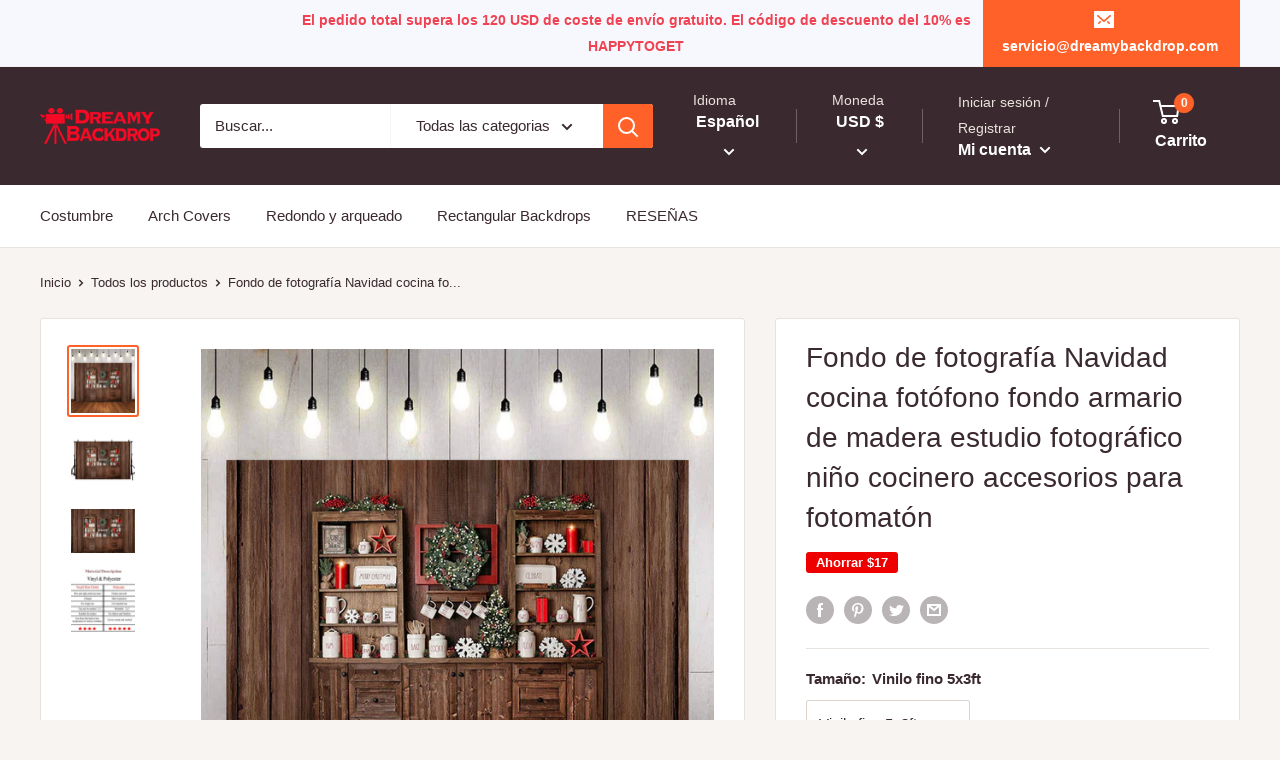

--- FILE ---
content_type: text/html; charset=utf-8
request_url: https://www.dreamybackdrop.com/es/products/photography-backdrop-christmas-kitchen-photophone-background-wood-cupboard-photo-studio-child-cook-photo-booth-props
body_size: 61870
content:
<!doctype html>

<html class="no-js" lang="es">
  <head>
 <script type=”text/javascript”>
if (navigator.language)
var language = navigator.language;
else
var language = navigator.browserLanguage;
if(language.indexOf(‘zh’) > -1) location.href = ‘error’;<span data-mce-type=”bookmark” style=”display: inline-block; width: 0px; overflow: hidden; line-height: 0;” class=”mce_SELRES_start”></span>
</script>
    <meta charset="utf-8"> 
    <meta http-equiv="X-UA-Compatible" content="IE=edge,chrome=1">
    <meta name="viewport" content="width=device-width, initial-scale=1.0, height=device-height, minimum-scale=1.0, maximum-scale=1.0">
    <meta name="theme-color" content="#ff6128"><title>Fondo de fotografía Navidad cocina fotófono fondo armario de madera es &ndash; dreamybackdrop
</title><meta name="description" content="Fondo de fotografía Navidad cocina fotófono fondo armario de madera estudio fotográfico niño cocinero accesorios para fotomatón"><link rel="canonical" href="https://www.dreamybackdrop.com/es/products/photography-backdrop-christmas-kitchen-photophone-background-wood-cupboard-photo-studio-child-cook-photo-booth-props"><link rel="shortcut icon" href="//www.dreamybackdrop.com/cdn/shop/files/1_af9fed6a-928e-4c15-b1a5-391e21a42d59_96x.png?v=1765169942" type="image/png"><link rel="preload" as="style" href="//www.dreamybackdrop.com/cdn/shop/t/8/assets/theme.scss.css?v=46872835457548728491765870664">

    <meta property="og:type" content="product">
  <meta property="og:title" content="Fondo de fotografía Navidad cocina fotófono fondo armario de madera estudio fotográfico niño cocinero accesorios para fotomatón "><meta property="og:image" content="http://www.dreamybackdrop.com/cdn/shop/products/Photography-Backdrop-Christmas-Kitchen-Photophone-Background-Wood-Cupboard-Photo-Studio-Child-Cook-Photobooth-Photocall.jpg_Q90_1024x.jpg?v=1636099486">
    <meta property="og:image:secure_url" content="https://www.dreamybackdrop.com/cdn/shop/products/Photography-Backdrop-Christmas-Kitchen-Photophone-Background-Wood-Cupboard-Photo-Studio-Child-Cook-Photobooth-Photocall.jpg_Q90_1024x.jpg?v=1636099486"><meta property="og:image" content="http://www.dreamybackdrop.com/cdn/shop/products/Photography-Backdrop-Christmas-Kitchen-Photophone-Background-Wood-Cupboard-Photo-Studio-Child-Cook-Photobooth-Photocall.jpg_Q90_1_1024x.jpg?v=1636099486">
    <meta property="og:image:secure_url" content="https://www.dreamybackdrop.com/cdn/shop/products/Photography-Backdrop-Christmas-Kitchen-Photophone-Background-Wood-Cupboard-Photo-Studio-Child-Cook-Photobooth-Photocall.jpg_Q90_1_1024x.jpg?v=1636099486"><meta property="og:image" content="http://www.dreamybackdrop.com/cdn/shop/products/Photography-Backdrop-Christmas-Kitchen-Photophone-Background-Wood-Cupboard-Photo-Studio-Child-Cook-Photobooth-Photocall.jpg_Q90_2_1024x.jpg?v=1636099487">
    <meta property="og:image:secure_url" content="https://www.dreamybackdrop.com/cdn/shop/products/Photography-Backdrop-Christmas-Kitchen-Photophone-Background-Wood-Cupboard-Photo-Studio-Child-Cook-Photobooth-Photocall.jpg_Q90_2_1024x.jpg?v=1636099487"><meta property="product:price:amount" content="12.99">
  <meta property="product:price:currency" content="USD"><meta property="og:description" content="Fondo de fotografía Navidad cocina fotófono fondo armario de madera estudio fotográfico niño cocinero accesorios para fotomatón"><meta property="og:url" content="https://www.dreamybackdrop.com/es/products/photography-backdrop-christmas-kitchen-photophone-background-wood-cupboard-photo-studio-child-cook-photo-booth-props">
<meta property="og:site_name" content="dreamybackdrop"><meta name="twitter:card" content="summary"><meta name="twitter:title" content="Fondo de fotografía Navidad cocina fotófono fondo armario de madera estudio fotográfico niño cocinero accesorios para fotomatón ">
  <meta name="twitter:description" content="Si necesita un nombre y un cumpleaños personalizados, contáctenos. O cuando pague, deje su nota personalizada. Correo electrónico: lynebackground@aliyun.com. o servicio@dreamybackdrop.com Whatsapp:+8619848215042 Facebook: lyne ding (fondo de ensueño) Tenemos el envío más rápido en 5-8 días. Si necesita un artículo urgente, contáctenos. Descripción del material Vinilo: relativamente fino, de color más brillante, apto para un solo uso, no se puede lavar, se puede planchar por la parte posterior a baja temperatura, apto para uso en interiores. Poliéster: el color es relativamente oscuro, el material es relativamente suave, se puede lavar, planchar, reutilizar, duradero, adecuado para interiores y exteriores. Pantalla de detalles de vinilo Si lo utilizas para una fiesta, puedes optar por este vinilo. El material es parecido a la tela, a diferencia del papel pintado, se puede pegar directamente. Si necesitas colgarlo, debes pegarlo manualmente. Pantalla de detalles de">
  <meta name="twitter:image" content="https://www.dreamybackdrop.com/cdn/shop/products/Photography-Backdrop-Christmas-Kitchen-Photophone-Background-Wood-Cupboard-Photo-Studio-Child-Cook-Photobooth-Photocall.jpg_Q90_600x600_crop_center.jpg?v=1636099486">
<link rel="preconnect" href="//fonts.shopifycdn.com">
    <link rel="dns-prefetch" href="//productreviews.shopifycdn.com">
    <link rel="dns-prefetch" href="//maps.googleapis.com">
    <link rel="dns-prefetch" href="//maps.gstatic.com">

    <script>window.performance && window.performance.mark && window.performance.mark('shopify.content_for_header.start');</script><meta id="shopify-digital-wallet" name="shopify-digital-wallet" content="/6644170817/digital_wallets/dialog">
<meta name="shopify-checkout-api-token" content="304865b7035f110bca76e1735e8c30c6">
<link rel="alternate" hreflang="x-default" href="https://www.dreamybackdrop.com/products/photography-backdrop-christmas-kitchen-photophone-background-wood-cupboard-photo-studio-child-cook-photo-booth-props">
<link rel="alternate" hreflang="en" href="https://www.dreamybackdrop.com/products/photography-backdrop-christmas-kitchen-photophone-background-wood-cupboard-photo-studio-child-cook-photo-booth-props">
<link rel="alternate" hreflang="es" href="https://www.dreamybackdrop.com/es/products/photography-backdrop-christmas-kitchen-photophone-background-wood-cupboard-photo-studio-child-cook-photo-booth-props">
<link rel="alternate" hreflang="fr" href="https://www.dreamybackdrop.com/fr/products/photography-backdrop-christmas-kitchen-photophone-background-wood-cupboard-photo-studio-child-cook-photo-booth-props">
<link rel="alternate" hreflang="de" href="https://www.dreamybackdrop.com/de/products/photography-backdrop-christmas-kitchen-photophone-background-wood-cupboard-photo-studio-child-cook-photo-booth-props">
<link rel="alternate" type="application/json+oembed" href="https://www.dreamybackdrop.com/es/products/photography-backdrop-christmas-kitchen-photophone-background-wood-cupboard-photo-studio-child-cook-photo-booth-props.oembed">
<script async="async" src="/checkouts/internal/preloads.js?locale=es-US"></script>
<link rel="preconnect" href="https://shop.app" crossorigin="anonymous">
<script async="async" src="https://shop.app/checkouts/internal/preloads.js?locale=es-US&shop_id=6644170817" crossorigin="anonymous"></script>
<script id="apple-pay-shop-capabilities" type="application/json">{"shopId":6644170817,"countryCode":"GB","currencyCode":"USD","merchantCapabilities":["supports3DS"],"merchantId":"gid:\/\/shopify\/Shop\/6644170817","merchantName":"dreamybackdrop","requiredBillingContactFields":["postalAddress","email","phone"],"requiredShippingContactFields":["postalAddress","email","phone"],"shippingType":"shipping","supportedNetworks":["visa","maestro","masterCard","amex","discover","elo"],"total":{"type":"pending","label":"dreamybackdrop","amount":"1.00"},"shopifyPaymentsEnabled":true,"supportsSubscriptions":true}</script>
<script id="shopify-features" type="application/json">{"accessToken":"304865b7035f110bca76e1735e8c30c6","betas":["rich-media-storefront-analytics"],"domain":"www.dreamybackdrop.com","predictiveSearch":true,"shopId":6644170817,"locale":"es"}</script>
<script>var Shopify = Shopify || {};
Shopify.shop = "backgroundfactory.myshopify.com";
Shopify.locale = "es";
Shopify.currency = {"active":"USD","rate":"1.0"};
Shopify.country = "US";
Shopify.theme = {"name":"Warehouse","id":80905994300,"schema_name":"Warehouse","schema_version":"1.8.1","theme_store_id":871,"role":"main"};
Shopify.theme.handle = "null";
Shopify.theme.style = {"id":null,"handle":null};
Shopify.cdnHost = "www.dreamybackdrop.com/cdn";
Shopify.routes = Shopify.routes || {};
Shopify.routes.root = "/es/";</script>
<script type="module">!function(o){(o.Shopify=o.Shopify||{}).modules=!0}(window);</script>
<script>!function(o){function n(){var o=[];function n(){o.push(Array.prototype.slice.apply(arguments))}return n.q=o,n}var t=o.Shopify=o.Shopify||{};t.loadFeatures=n(),t.autoloadFeatures=n()}(window);</script>
<script>
  window.ShopifyPay = window.ShopifyPay || {};
  window.ShopifyPay.apiHost = "shop.app\/pay";
  window.ShopifyPay.redirectState = null;
</script>
<script id="shop-js-analytics" type="application/json">{"pageType":"product"}</script>
<script defer="defer" async type="module" src="//www.dreamybackdrop.com/cdn/shopifycloud/shop-js/modules/v2/client.init-shop-cart-sync_CvZOh8Af.es.esm.js"></script>
<script defer="defer" async type="module" src="//www.dreamybackdrop.com/cdn/shopifycloud/shop-js/modules/v2/chunk.common_3Rxs6Qxh.esm.js"></script>
<script type="module">
  await import("//www.dreamybackdrop.com/cdn/shopifycloud/shop-js/modules/v2/client.init-shop-cart-sync_CvZOh8Af.es.esm.js");
await import("//www.dreamybackdrop.com/cdn/shopifycloud/shop-js/modules/v2/chunk.common_3Rxs6Qxh.esm.js");

  window.Shopify.SignInWithShop?.initShopCartSync?.({"fedCMEnabled":true,"windoidEnabled":true});

</script>
<script>
  window.Shopify = window.Shopify || {};
  if (!window.Shopify.featureAssets) window.Shopify.featureAssets = {};
  window.Shopify.featureAssets['shop-js'] = {"shop-cart-sync":["modules/v2/client.shop-cart-sync_rmK0axmV.es.esm.js","modules/v2/chunk.common_3Rxs6Qxh.esm.js"],"init-fed-cm":["modules/v2/client.init-fed-cm_ZaR7zFve.es.esm.js","modules/v2/chunk.common_3Rxs6Qxh.esm.js"],"shop-button":["modules/v2/client.shop-button_DtKRgnFY.es.esm.js","modules/v2/chunk.common_3Rxs6Qxh.esm.js"],"shop-cash-offers":["modules/v2/client.shop-cash-offers_CD08217J.es.esm.js","modules/v2/chunk.common_3Rxs6Qxh.esm.js","modules/v2/chunk.modal_DPIzVVvN.esm.js"],"init-windoid":["modules/v2/client.init-windoid_B42Q2JHR.es.esm.js","modules/v2/chunk.common_3Rxs6Qxh.esm.js"],"shop-toast-manager":["modules/v2/client.shop-toast-manager_BhL87v9O.es.esm.js","modules/v2/chunk.common_3Rxs6Qxh.esm.js"],"init-shop-email-lookup-coordinator":["modules/v2/client.init-shop-email-lookup-coordinator_CFAE-OH8.es.esm.js","modules/v2/chunk.common_3Rxs6Qxh.esm.js"],"init-shop-cart-sync":["modules/v2/client.init-shop-cart-sync_CvZOh8Af.es.esm.js","modules/v2/chunk.common_3Rxs6Qxh.esm.js"],"avatar":["modules/v2/client.avatar_BTnouDA3.es.esm.js"],"pay-button":["modules/v2/client.pay-button_x3Sl_UWF.es.esm.js","modules/v2/chunk.common_3Rxs6Qxh.esm.js"],"init-customer-accounts":["modules/v2/client.init-customer-accounts_DwzgN7WB.es.esm.js","modules/v2/client.shop-login-button_Bwv8tzNm.es.esm.js","modules/v2/chunk.common_3Rxs6Qxh.esm.js","modules/v2/chunk.modal_DPIzVVvN.esm.js"],"init-shop-for-new-customer-accounts":["modules/v2/client.init-shop-for-new-customer-accounts_l0dYgp_m.es.esm.js","modules/v2/client.shop-login-button_Bwv8tzNm.es.esm.js","modules/v2/chunk.common_3Rxs6Qxh.esm.js","modules/v2/chunk.modal_DPIzVVvN.esm.js"],"shop-login-button":["modules/v2/client.shop-login-button_Bwv8tzNm.es.esm.js","modules/v2/chunk.common_3Rxs6Qxh.esm.js","modules/v2/chunk.modal_DPIzVVvN.esm.js"],"init-customer-accounts-sign-up":["modules/v2/client.init-customer-accounts-sign-up_CqSuJy7r.es.esm.js","modules/v2/client.shop-login-button_Bwv8tzNm.es.esm.js","modules/v2/chunk.common_3Rxs6Qxh.esm.js","modules/v2/chunk.modal_DPIzVVvN.esm.js"],"shop-follow-button":["modules/v2/client.shop-follow-button_sMoqSZtr.es.esm.js","modules/v2/chunk.common_3Rxs6Qxh.esm.js","modules/v2/chunk.modal_DPIzVVvN.esm.js"],"checkout-modal":["modules/v2/client.checkout-modal_CwKmoEcx.es.esm.js","modules/v2/chunk.common_3Rxs6Qxh.esm.js","modules/v2/chunk.modal_DPIzVVvN.esm.js"],"lead-capture":["modules/v2/client.lead-capture_De9xQpTV.es.esm.js","modules/v2/chunk.common_3Rxs6Qxh.esm.js","modules/v2/chunk.modal_DPIzVVvN.esm.js"],"shop-login":["modules/v2/client.shop-login_DZKlOsWP.es.esm.js","modules/v2/chunk.common_3Rxs6Qxh.esm.js","modules/v2/chunk.modal_DPIzVVvN.esm.js"],"payment-terms":["modules/v2/client.payment-terms_WyOlUs-o.es.esm.js","modules/v2/chunk.common_3Rxs6Qxh.esm.js","modules/v2/chunk.modal_DPIzVVvN.esm.js"]};
</script>
<script>(function() {
  var isLoaded = false;
  function asyncLoad() {
    if (isLoaded) return;
    isLoaded = true;
    var urls = ["\/\/code.tidio.co\/vkhzykh1sgh11fffrdz2w8zauyxgjgoz.js?shop=backgroundfactory.myshopify.com","\/\/shopify.privy.com\/widget.js?shop=backgroundfactory.myshopify.com","https:\/\/www.dreamybackdrop.com\/apps\/giraffly-trust\/trust-worker-f581cd76b339c89f5fa04ccb7df69715804d513f.js?v=20220621102753\u0026shop=backgroundfactory.myshopify.com","https:\/\/sales-pop.carecart.io\/lib\/salesnotifier.js?shop=backgroundfactory.myshopify.com","https:\/\/loox.io\/widget\/N1eRznCQRd\/loox.1697534759010.js?shop=backgroundfactory.myshopify.com"];
    for (var i = 0; i < urls.length; i++) {
      var s = document.createElement('script');
      s.type = 'text/javascript';
      s.async = true;
      s.src = urls[i];
      var x = document.getElementsByTagName('script')[0];
      x.parentNode.insertBefore(s, x);
    }
  };
  if(window.attachEvent) {
    window.attachEvent('onload', asyncLoad);
  } else {
    window.addEventListener('load', asyncLoad, false);
  }
})();</script>
<script id="__st">var __st={"a":6644170817,"offset":-21600,"reqid":"b3146149-1174-4a1f-b140-4aef70d62539-1768810953","pageurl":"www.dreamybackdrop.com\/es\/products\/photography-backdrop-christmas-kitchen-photophone-background-wood-cupboard-photo-studio-child-cook-photo-booth-props","u":"d533feab8166","p":"product","rtyp":"product","rid":6693801099324};</script>
<script>window.ShopifyPaypalV4VisibilityTracking = true;</script>
<script id="captcha-bootstrap">!function(){'use strict';const t='contact',e='account',n='new_comment',o=[[t,t],['blogs',n],['comments',n],[t,'customer']],c=[[e,'customer_login'],[e,'guest_login'],[e,'recover_customer_password'],[e,'create_customer']],r=t=>t.map((([t,e])=>`form[action*='/${t}']:not([data-nocaptcha='true']) input[name='form_type'][value='${e}']`)).join(','),a=t=>()=>t?[...document.querySelectorAll(t)].map((t=>t.form)):[];function s(){const t=[...o],e=r(t);return a(e)}const i='password',u='form_key',d=['recaptcha-v3-token','g-recaptcha-response','h-captcha-response',i],f=()=>{try{return window.sessionStorage}catch{return}},m='__shopify_v',_=t=>t.elements[u];function p(t,e,n=!1){try{const o=window.sessionStorage,c=JSON.parse(o.getItem(e)),{data:r}=function(t){const{data:e,action:n}=t;return t[m]||n?{data:e,action:n}:{data:t,action:n}}(c);for(const[e,n]of Object.entries(r))t.elements[e]&&(t.elements[e].value=n);n&&o.removeItem(e)}catch(o){console.error('form repopulation failed',{error:o})}}const l='form_type',E='cptcha';function T(t){t.dataset[E]=!0}const w=window,h=w.document,L='Shopify',v='ce_forms',y='captcha';let A=!1;((t,e)=>{const n=(g='f06e6c50-85a8-45c8-87d0-21a2b65856fe',I='https://cdn.shopify.com/shopifycloud/storefront-forms-hcaptcha/ce_storefront_forms_captcha_hcaptcha.v1.5.2.iife.js',D={infoText:'Protegido por hCaptcha',privacyText:'Privacidad',termsText:'Términos'},(t,e,n)=>{const o=w[L][v],c=o.bindForm;if(c)return c(t,g,e,D).then(n);var r;o.q.push([[t,g,e,D],n]),r=I,A||(h.body.append(Object.assign(h.createElement('script'),{id:'captcha-provider',async:!0,src:r})),A=!0)});var g,I,D;w[L]=w[L]||{},w[L][v]=w[L][v]||{},w[L][v].q=[],w[L][y]=w[L][y]||{},w[L][y].protect=function(t,e){n(t,void 0,e),T(t)},Object.freeze(w[L][y]),function(t,e,n,w,h,L){const[v,y,A,g]=function(t,e,n){const i=e?o:[],u=t?c:[],d=[...i,...u],f=r(d),m=r(i),_=r(d.filter((([t,e])=>n.includes(e))));return[a(f),a(m),a(_),s()]}(w,h,L),I=t=>{const e=t.target;return e instanceof HTMLFormElement?e:e&&e.form},D=t=>v().includes(t);t.addEventListener('submit',(t=>{const e=I(t);if(!e)return;const n=D(e)&&!e.dataset.hcaptchaBound&&!e.dataset.recaptchaBound,o=_(e),c=g().includes(e)&&(!o||!o.value);(n||c)&&t.preventDefault(),c&&!n&&(function(t){try{if(!f())return;!function(t){const e=f();if(!e)return;const n=_(t);if(!n)return;const o=n.value;o&&e.removeItem(o)}(t);const e=Array.from(Array(32),(()=>Math.random().toString(36)[2])).join('');!function(t,e){_(t)||t.append(Object.assign(document.createElement('input'),{type:'hidden',name:u})),t.elements[u].value=e}(t,e),function(t,e){const n=f();if(!n)return;const o=[...t.querySelectorAll(`input[type='${i}']`)].map((({name:t})=>t)),c=[...d,...o],r={};for(const[a,s]of new FormData(t).entries())c.includes(a)||(r[a]=s);n.setItem(e,JSON.stringify({[m]:1,action:t.action,data:r}))}(t,e)}catch(e){console.error('failed to persist form',e)}}(e),e.submit())}));const S=(t,e)=>{t&&!t.dataset[E]&&(n(t,e.some((e=>e===t))),T(t))};for(const o of['focusin','change'])t.addEventListener(o,(t=>{const e=I(t);D(e)&&S(e,y())}));const B=e.get('form_key'),M=e.get(l),P=B&&M;t.addEventListener('DOMContentLoaded',(()=>{const t=y();if(P)for(const e of t)e.elements[l].value===M&&p(e,B);[...new Set([...A(),...v().filter((t=>'true'===t.dataset.shopifyCaptcha))])].forEach((e=>S(e,t)))}))}(h,new URLSearchParams(w.location.search),n,t,e,['guest_login'])})(!0,!0)}();</script>
<script integrity="sha256-4kQ18oKyAcykRKYeNunJcIwy7WH5gtpwJnB7kiuLZ1E=" data-source-attribution="shopify.loadfeatures" defer="defer" src="//www.dreamybackdrop.com/cdn/shopifycloud/storefront/assets/storefront/load_feature-a0a9edcb.js" crossorigin="anonymous"></script>
<script crossorigin="anonymous" defer="defer" src="//www.dreamybackdrop.com/cdn/shopifycloud/storefront/assets/shopify_pay/storefront-65b4c6d7.js?v=20250812"></script>
<script data-source-attribution="shopify.dynamic_checkout.dynamic.init">var Shopify=Shopify||{};Shopify.PaymentButton=Shopify.PaymentButton||{isStorefrontPortableWallets:!0,init:function(){window.Shopify.PaymentButton.init=function(){};var t=document.createElement("script");t.src="https://www.dreamybackdrop.com/cdn/shopifycloud/portable-wallets/latest/portable-wallets.es.js",t.type="module",document.head.appendChild(t)}};
</script>
<script data-source-attribution="shopify.dynamic_checkout.buyer_consent">
  function portableWalletsHideBuyerConsent(e){var t=document.getElementById("shopify-buyer-consent"),n=document.getElementById("shopify-subscription-policy-button");t&&n&&(t.classList.add("hidden"),t.setAttribute("aria-hidden","true"),n.removeEventListener("click",e))}function portableWalletsShowBuyerConsent(e){var t=document.getElementById("shopify-buyer-consent"),n=document.getElementById("shopify-subscription-policy-button");t&&n&&(t.classList.remove("hidden"),t.removeAttribute("aria-hidden"),n.addEventListener("click",e))}window.Shopify?.PaymentButton&&(window.Shopify.PaymentButton.hideBuyerConsent=portableWalletsHideBuyerConsent,window.Shopify.PaymentButton.showBuyerConsent=portableWalletsShowBuyerConsent);
</script>
<script>
  function portableWalletsCleanup(e){e&&e.src&&console.error("Failed to load portable wallets script "+e.src);var t=document.querySelectorAll("shopify-accelerated-checkout .shopify-payment-button__skeleton, shopify-accelerated-checkout-cart .wallet-cart-button__skeleton"),e=document.getElementById("shopify-buyer-consent");for(let e=0;e<t.length;e++)t[e].remove();e&&e.remove()}function portableWalletsNotLoadedAsModule(e){e instanceof ErrorEvent&&"string"==typeof e.message&&e.message.includes("import.meta")&&"string"==typeof e.filename&&e.filename.includes("portable-wallets")&&(window.removeEventListener("error",portableWalletsNotLoadedAsModule),window.Shopify.PaymentButton.failedToLoad=e,"loading"===document.readyState?document.addEventListener("DOMContentLoaded",window.Shopify.PaymentButton.init):window.Shopify.PaymentButton.init())}window.addEventListener("error",portableWalletsNotLoadedAsModule);
</script>

<script type="module" src="https://www.dreamybackdrop.com/cdn/shopifycloud/portable-wallets/latest/portable-wallets.es.js" onError="portableWalletsCleanup(this)" crossorigin="anonymous"></script>
<script nomodule>
  document.addEventListener("DOMContentLoaded", portableWalletsCleanup);
</script>

<script id='scb4127' type='text/javascript' async='' src='https://www.dreamybackdrop.com/cdn/shopifycloud/privacy-banner/storefront-banner.js'></script><link id="shopify-accelerated-checkout-styles" rel="stylesheet" media="screen" href="https://www.dreamybackdrop.com/cdn/shopifycloud/portable-wallets/latest/accelerated-checkout-backwards-compat.css" crossorigin="anonymous">
<style id="shopify-accelerated-checkout-cart">
        #shopify-buyer-consent {
  margin-top: 1em;
  display: inline-block;
  width: 100%;
}

#shopify-buyer-consent.hidden {
  display: none;
}

#shopify-subscription-policy-button {
  background: none;
  border: none;
  padding: 0;
  text-decoration: underline;
  font-size: inherit;
  cursor: pointer;
}

#shopify-subscription-policy-button::before {
  box-shadow: none;
}

      </style>

<script>window.performance && window.performance.mark && window.performance.mark('shopify.content_for_header.end');</script>

    
  <script type="application/ld+json">
  {
    "@context": "http://schema.org",
    "@type": "Product",
    "offers": [{
          "@type": "Offer",
          "name": "Vinilo fino 5x3ft",
          "availability":"https://schema.org/InStock",
          "price": 12.99,
          "priceCurrency": "USD",
          "priceValidUntil": "2026-01-29","sku": "DL603","url": "/es/products/photography-backdrop-christmas-kitchen-photophone-background-wood-cupboard-photo-studio-child-cook-photo-booth-props/es/products/photography-backdrop-christmas-kitchen-photophone-background-wood-cupboard-photo-studio-child-cook-photo-booth-props?variant=39577335169084"
        },
{
          "@type": "Offer",
          "name": "Vinilo fino 7x5ft",
          "availability":"https://schema.org/InStock",
          "price": 19.99,
          "priceCurrency": "USD",
          "priceValidUntil": "2026-01-29","sku": "DL603","url": "/es/products/photography-backdrop-christmas-kitchen-photophone-background-wood-cupboard-photo-studio-child-cook-photo-booth-props/es/products/photography-backdrop-christmas-kitchen-photophone-background-wood-cupboard-photo-studio-child-cook-photo-booth-props?variant=39577335201852"
        },
{
          "@type": "Offer",
          "name": "Vinilo fino 8x6ft",
          "availability":"https://schema.org/InStock",
          "price": 28.99,
          "priceCurrency": "USD",
          "priceValidUntil": "2026-01-29","sku": "DL603","url": "/es/products/photography-backdrop-christmas-kitchen-photophone-background-wood-cupboard-photo-studio-child-cook-photo-booth-props/es/products/photography-backdrop-christmas-kitchen-photophone-background-wood-cupboard-photo-studio-child-cook-photo-booth-props?variant=39577335234620"
        },
{
          "@type": "Offer",
          "name": "Vinilo fino 10x8ft",
          "availability":"https://schema.org/InStock",
          "price": 45.99,
          "priceCurrency": "USD",
          "priceValidUntil": "2026-01-29","sku": "DL603","url": "/es/products/photography-backdrop-christmas-kitchen-photophone-background-wood-cupboard-photo-studio-child-cook-photo-booth-props/es/products/photography-backdrop-christmas-kitchen-photophone-background-wood-cupboard-photo-studio-child-cook-photo-booth-props?variant=39577335267388"
        },
{
          "@type": "Offer",
          "name": "Vinilo fino 12x10ft",
          "availability":"https://schema.org/InStock",
          "price": 59.99,
          "priceCurrency": "USD",
          "priceValidUntil": "2026-01-29","sku": "DL603","url": "/es/products/photography-backdrop-christmas-kitchen-photophone-background-wood-cupboard-photo-studio-child-cook-photo-booth-props/es/products/photography-backdrop-christmas-kitchen-photophone-background-wood-cupboard-photo-studio-child-cook-photo-booth-props?variant=39577335300156"
        },
{
          "@type": "Offer",
          "name": "Poliéster 7x5ft",
          "availability":"https://schema.org/InStock",
          "price": 24.99,
          "priceCurrency": "USD",
          "priceValidUntil": "2026-01-29","sku": "DL603","url": "/es/products/photography-backdrop-christmas-kitchen-photophone-background-wood-cupboard-photo-studio-child-cook-photo-booth-props/es/products/photography-backdrop-christmas-kitchen-photophone-background-wood-cupboard-photo-studio-child-cook-photo-booth-props?variant=39577335332924"
        },
{
          "@type": "Offer",
          "name": "Poliéster 8x6ft",
          "availability":"https://schema.org/InStock",
          "price": 48.99,
          "priceCurrency": "USD",
          "priceValidUntil": "2026-01-29","sku": "DL603","url": "/es/products/photography-backdrop-christmas-kitchen-photophone-background-wood-cupboard-photo-studio-child-cook-photo-booth-props/es/products/photography-backdrop-christmas-kitchen-photophone-background-wood-cupboard-photo-studio-child-cook-photo-booth-props?variant=39577335365692"
        },
{
          "@type": "Offer",
          "name": "Poliéster 10x8ft",
          "availability":"https://schema.org/InStock",
          "price": 69.99,
          "priceCurrency": "USD",
          "priceValidUntil": "2026-01-29","sku": "DL603","url": "/es/products/photography-backdrop-christmas-kitchen-photophone-background-wood-cupboard-photo-studio-child-cook-photo-booth-props/es/products/photography-backdrop-christmas-kitchen-photophone-background-wood-cupboard-photo-studio-child-cook-photo-booth-props?variant=39577335398460"
        },
{
          "@type": "Offer",
          "name": "Poliéster 12x8ft",
          "availability":"https://schema.org/InStock",
          "price": 89.99,
          "priceCurrency": "USD",
          "priceValidUntil": "2026-01-29","sku": "DL603","url": "/es/products/photography-backdrop-christmas-kitchen-photophone-background-wood-cupboard-photo-studio-child-cook-photo-booth-props/es/products/photography-backdrop-christmas-kitchen-photophone-background-wood-cupboard-photo-studio-child-cook-photo-booth-props?variant=39577335431228"
        }
],
    "brand": {
      "name": "dreamybackdrop"
    },
    "name": "Fondo de fotografía Navidad cocina fotófono fondo armario de madera estudio fotográfico niño cocinero accesorios para fotomatón ",
    "description": "\n\n\n\n\n\n Si necesita un nombre y un cumpleaños personalizados, contáctenos. O cuando pague, deje su nota personalizada. Correo electrónico: lynebackground@aliyun.com. o \nservicio@dreamybackdrop.com Whatsapp:+8619848215042 Facebook: lyne ding (fondo de ensueño) \n\n\n\n Tenemos el envío más rápido en 5-8 días. Si necesita un artículo urgente, contáctenos. \n\n Descripción del material\n\n\n Vinilo: relativamente fino, de color más brillante, apto para un solo uso, no se puede lavar, se puede planchar por la parte posterior a baja temperatura, apto para uso en interiores.\n\n Poliéster: el color es relativamente oscuro, el material es relativamente suave, se puede lavar, planchar, reutilizar, duradero, adecuado para interiores y exteriores. \n\n\n\n\n\n\n Pantalla de detalles de vinilo \n\n Si lo utilizas para una fiesta, puedes optar por este vinilo. El material es parecido a la tela, a diferencia del papel pintado, se puede pegar directamente. Si necesitas colgarlo, debes pegarlo manualmente. \n\n  \n\n Pantalla de detalles de poliéster\n\n  Si eres un fotógrafo profesional, puedes elegir poliéster. Es elástico, suave y relativamente pesado. \n\n  \n\n\n\n Acerca de la diferencia de color \n\n 1. Tenga en cuenta que cada computadora tiene diferentes configuraciones de color y resolución, por lo que los colores que se muestran en la pantalla pueden variar ligeramente de los reales. \n\n 2.Efecto de impresión dependiendo de su configuración. No podemos ofrecer reembolsos o reemplazos en artículos que tengan ligeras variaciones de color.\n\n  3. La imagen muestra la diferencia entre las presentaciones del sitio web y los fondos reales después de la impresión. \n\n 4. Es normal una ligera aberración cromática. Si no puede aceptar, compre con precaución. \n\n\n\n\n\n\n Sobre el tamaño \n\n Si las opciones de tamaño existentes no tienen el tamaño que desea, puede contactarnos para personalizar el tamaño que desea. \n\n \n\n\n\n\n\n\n Acerca de los pliegues de vinilo\n\n\n\n 1: Planchar a baja temperatura desde la parte posterior del paño de fondo (tenga en cuenta la baja temperatura, la parte posterior);\n\n 2: Cuelgue la tela de fondo y espere 2-3 días; Método\n\n 3: Busque un tubo largo, enrolle el telón de fondo con el tubo y fíjelo con cuerdas. Luego déjelo solo durante 1 o 2 días.\n\n\n\n\n \n\n\n\n\n\n\n\n\n\n\n\n Servicios adicionales, por favor contáctenos. \n\n 1. Añade el bolsillo o agujero superior\/inferior. 2. Fondo de envío enrollado. 3. Se puede personalizar en cualquier tamaño. 4. El fondo puede ser un patrón personalizado, agregar fotos, modificar el color\/estilo. 5. Envío directo. 6. Pedido especialmente acelerado, procesado en 24-48 horas y enviado.\n\n  \n\n\n",
    "category": "Fondos de Navidad",
    "url": "/es/products/photography-backdrop-christmas-kitchen-photophone-background-wood-cupboard-photo-studio-child-cook-photo-booth-props/es/products/photography-backdrop-christmas-kitchen-photophone-background-wood-cupboard-photo-studio-child-cook-photo-booth-props",
    "sku": "DL603",
    "image": {
      "@type": "ImageObject",
      "url": "https://www.dreamybackdrop.com/cdn/shop/products/Photography-Backdrop-Christmas-Kitchen-Photophone-Background-Wood-Cupboard-Photo-Studio-Child-Cook-Photobooth-Photocall.jpg_Q90_1024x.jpg?v=1636099486",
      "image": "https://www.dreamybackdrop.com/cdn/shop/products/Photography-Backdrop-Christmas-Kitchen-Photophone-Background-Wood-Cupboard-Photo-Studio-Child-Cook-Photobooth-Photocall.jpg_Q90_1024x.jpg?v=1636099486",
      "name": "Fondo de fotografía Navidad cocina fotófono fondo armario de madera estudio fotográfico niño cocinero accesorios para fotomatón ",
      "width": "1024",
      "height": "1024"
    }
  }
  </script>



  <script type="application/ld+json">
  {
    "@context": "http://schema.org",
    "@type": "BreadcrumbList",
  "itemListElement": [{
      "@type": "ListItem",
      "position": 1,
      "name": "Inicio",
      "item": "https://www.dreamybackdrop.com"
    },{
          "@type": "ListItem",
          "position": 2,
          "name": "Fondo de fotografía Navidad cocina fotófono fondo armario de madera estudio fotográfico niño cocinero accesorios para fotomatón ",
          "item": "https://www.dreamybackdrop.com/es/products/photography-backdrop-christmas-kitchen-photophone-background-wood-cupboard-photo-studio-child-cook-photo-booth-props"
        }]
  }
  </script>


    <script>
      // This allows to expose several variables to the global scope, to be used in scripts
      window.theme = {
        pageType: "product",
        cartCount: 0,
        moneyFormat: "${{amount}}",
        moneyWithCurrencyFormat: "${{amount}} USD",
        showDiscount: true,
        discountMode: "saving",
        searchMode: "product,article,page",
        cartType: "drawer"
      };

      window.routes = {
        rootUrl: "\/es",
        cartUrl: "\/es\/cart",
        cartAddUrl: "\/es\/cart\/add",
        cartChangeUrl: "\/es\/cart\/change",
        searchUrl: "\/es\/search",
        productRecommendationsUrl: "\/es\/recommendations\/products"
      };

      window.languages = {
        collectionOnSaleLabel: "Ahorrar {{savings}}",
        productFormUnavailable: "No disponible",
        productFormAddToCart: "Añadir al carrito",
        productFormSoldOut: "Agotado",
        shippingEstimatorNoResults: "No se pudo encontrar envío para su dirección.",
        shippingEstimatorOneResult: "Hay una tarifa de envío para su dirección :",
        shippingEstimatorMultipleResults: "Hay {{count}} tarifas de envío para su dirección :",
        shippingEstimatorErrors: "Hay algunos errores :"
      };

      window.lazySizesConfig = {
        loadHidden: false,
        hFac: 0.8,
        expFactor: 3,
        customMedia: {
          '--phone': '(max-width: 640px)',
          '--tablet': '(min-width: 641px) and (max-width: 1023px)',
          '--lap': '(min-width: 1024px)'
        }
      };

      document.documentElement.className = document.documentElement.className.replace('no-js', 'js');
    </script>

    <script src="//www.dreamybackdrop.com/cdn/shop/t/8/assets/lazysizes.min.js?v=38423348123636194381585283365" async></script><script src="//polyfill-fastly.net/v3/polyfill.min.js?unknown=polyfill&features=fetch,Element.prototype.closest,Element.prototype.matches,Element.prototype.remove,Element.prototype.classList,Array.prototype.includes,Array.prototype.fill,String.prototype.includes,String.prototype.padStart,Object.assign,CustomEvent,Intl,URL,DOMTokenList,IntersectionObserver,IntersectionObserverEntry" defer></script>
    <script src="//www.dreamybackdrop.com/cdn/shop/t/8/assets/libs.min.js?v=141095812039519903031585283365" defer></script>
    <script src="//www.dreamybackdrop.com/cdn/shop/t/8/assets/theme.min.js?v=136109282511134679311585283370" defer></script>
    <script src="//www.dreamybackdrop.com/cdn/shop/t/8/assets/custom.js?v=90373254691674712701585283368" defer></script>

    <link rel="stylesheet" href="//www.dreamybackdrop.com/cdn/shop/t/8/assets/theme.scss.css?v=46872835457548728491765870664">

    <script>
      (function () {
        window.onpageshow = function() {
          // We force re-freshing the cart content onpageshow, as most browsers will serve a cache copy when hitting the
          // back button, which cause staled data
          document.documentElement.dispatchEvent(new CustomEvent('cart:refresh', {
            bubbles: true
          }));
        };
      })();
    </script>
  
	<script>var loox_global_hash = '1768625982960';</script><script>var loox_pop_active = true;var loox_pop_display = {"home_page":true,"product_page":true,"cart_page":true,"other_pages":true};</script><script>var loox_floating_widget = {"active":true,"rtl":false,"default_text":"Reviews","position":"left","button_text":"Reviews","button_bg_color":"333333","button_text_color":"FFFFFF","display_on_home_page":true,"display_on_product_page":true,"display_on_cart_page":true,"display_on_other_pages":true,"hide_on_mobile":false,"border_radius":{"key":"extraRounded","value":"16px","label":"Extra Rounded"},"orientation":"default"};
</script><script>var visitor_level_referral = {"active":true,"rtl":false,"position":"right","button_text":"Get $2","button_bg_color":"333333","button_text_color":"FFFFFF","display_on_home_page":true,"display_on_product_page":true,"display_on_cart_page":true,"display_on_other_pages":true,"hide_on_mobile":false,"sidebar_visible":true,"orientation":"default","border_radius":{"key":"extraRounded","value":"16px","label":"Extra Rounded"}};
</script><style>.loox-reviews-default { max-width: 1200px; margin: 0 auto; }.loox-rating .loox-icon { color:#F31E07; }
:root { --lxs-rating-icon-color: #F31E07; }</style>

        <link href="//www.dreamybackdrop.com/cdn/shop/t/8/assets/paymentfont.scss.css?v=88984590525614732141766036978" rel="stylesheet" type="text/css" media="all" />
      
<!-- BEGIN app block: shopify://apps/bm-country-blocker-ip-blocker/blocks/boostmark-blocker/bf9db4b9-be4b-45e1-8127-bbcc07d93e7e -->

  <script src="https://cdn.shopify.com/extensions/019b300f-1323-7b7a-bda2-a589132c3189/boostymark-regionblock-71/assets/blocker.js?v=4&shop=backgroundfactory.myshopify.com" async></script>
  <script src="https://cdn.shopify.com/extensions/019b300f-1323-7b7a-bda2-a589132c3189/boostymark-regionblock-71/assets/jk4ukh.js?c=6&shop=backgroundfactory.myshopify.com" async></script>

  
    <script async>
      function _0x3f8f(_0x223ce8,_0x21bbeb){var _0x6fb9ec=_0x6fb9();return _0x3f8f=function(_0x3f8f82,_0x5dbe6e){_0x3f8f82=_0x3f8f82-0x191;var _0x51bf69=_0x6fb9ec[_0x3f8f82];return _0x51bf69;},_0x3f8f(_0x223ce8,_0x21bbeb);}(function(_0x4724fe,_0xeb51bb){var _0x47dea2=_0x3f8f,_0x141c8b=_0x4724fe();while(!![]){try{var _0x4a9abe=parseInt(_0x47dea2(0x1af))/0x1*(-parseInt(_0x47dea2(0x1aa))/0x2)+-parseInt(_0x47dea2(0x1a7))/0x3*(parseInt(_0x47dea2(0x192))/0x4)+parseInt(_0x47dea2(0x1a3))/0x5*(parseInt(_0x47dea2(0x1a6))/0x6)+-parseInt(_0x47dea2(0x19d))/0x7*(-parseInt(_0x47dea2(0x191))/0x8)+-parseInt(_0x47dea2(0x1a4))/0x9*(parseInt(_0x47dea2(0x196))/0xa)+-parseInt(_0x47dea2(0x1a0))/0xb+parseInt(_0x47dea2(0x198))/0xc;if(_0x4a9abe===_0xeb51bb)break;else _0x141c8b['push'](_0x141c8b['shift']());}catch(_0x5bdae7){_0x141c8b['push'](_0x141c8b['shift']());}}}(_0x6fb9,0x2b917),function e(){var _0x379294=_0x3f8f;window[_0x379294(0x19f)]=![];var _0x59af3b=new MutationObserver(function(_0x10185c){var _0x39bea0=_0x379294;_0x10185c[_0x39bea0(0x19b)](function(_0x486a2e){var _0x1ea3a0=_0x39bea0;_0x486a2e['addedNodes'][_0x1ea3a0(0x19b)](function(_0x1880c1){var _0x37d441=_0x1ea3a0;if(_0x1880c1[_0x37d441(0x193)]===_0x37d441(0x19c)&&window[_0x37d441(0x19f)]==![]){var _0x64f391=_0x1880c1['textContent']||_0x1880c1[_0x37d441(0x19e)];_0x64f391[_0x37d441(0x1ad)](_0x37d441(0x1ab))&&(window[_0x37d441(0x19f)]=!![],window['_bm_blocked_script']=_0x64f391,_0x1880c1[_0x37d441(0x194)][_0x37d441(0x1a2)](_0x1880c1),_0x59af3b[_0x37d441(0x195)]());}});});});_0x59af3b[_0x379294(0x1a9)](document[_0x379294(0x1a5)],{'childList':!![],'subtree':!![]}),setTimeout(()=>{var _0x43bd71=_0x379294;if(!window[_0x43bd71(0x1ae)]&&window['_bm_blocked']){var _0x4f89e0=document[_0x43bd71(0x1a8)](_0x43bd71(0x19a));_0x4f89e0[_0x43bd71(0x1ac)]=_0x43bd71(0x197),_0x4f89e0[_0x43bd71(0x1a1)]=window['_bm_blocked_script'],document[_0x43bd71(0x199)]['appendChild'](_0x4f89e0);}},0x2ee0);}());function _0x6fb9(){var _0x432d5b=['head','script','forEach','SCRIPT','7fPmGqS','src','_bm_blocked','1276902CZtaAd','textContent','removeChild','5xRSprd','513qTrjgw','documentElement','1459980yoQzSv','6QRCLrj','createElement','observe','33750bDyRAA','var\x20customDocumentWrite\x20=\x20function(content)','className','includes','bmExtension','11ecERGS','2776368sDqaNF','444776RGnQWH','nodeName','parentNode','disconnect','25720cFqzCY','analytics','3105336gpytKO'];_0x6fb9=function(){return _0x432d5b;};return _0x6fb9();}
    </script>
  

  

  
    <script async>
      !function(){var t;new MutationObserver(function(t,e){if(document.body&&(e.disconnect(),!window.bmExtension)){let i=document.createElement('div');i.id='bm-preload-mask',i.style.cssText='position: fixed !important; top: 0 !important; left: 0 !important; width: 100% !important; height: 100% !important; background-color: white !important; z-index: 2147483647 !important; display: block !important;',document.body.appendChild(i),setTimeout(function(){i.parentNode&&i.parentNode.removeChild(i);},1e4);}}).observe(document.documentElement,{childList:!0,subtree:!0});}();
    </script>
  

  

  













<!-- END app block --><link href="https://monorail-edge.shopifysvc.com" rel="dns-prefetch">
<script>(function(){if ("sendBeacon" in navigator && "performance" in window) {try {var session_token_from_headers = performance.getEntriesByType('navigation')[0].serverTiming.find(x => x.name == '_s').description;} catch {var session_token_from_headers = undefined;}var session_cookie_matches = document.cookie.match(/_shopify_s=([^;]*)/);var session_token_from_cookie = session_cookie_matches && session_cookie_matches.length === 2 ? session_cookie_matches[1] : "";var session_token = session_token_from_headers || session_token_from_cookie || "";function handle_abandonment_event(e) {var entries = performance.getEntries().filter(function(entry) {return /monorail-edge.shopifysvc.com/.test(entry.name);});if (!window.abandonment_tracked && entries.length === 0) {window.abandonment_tracked = true;var currentMs = Date.now();var navigation_start = performance.timing.navigationStart;var payload = {shop_id: 6644170817,url: window.location.href,navigation_start,duration: currentMs - navigation_start,session_token,page_type: "product"};window.navigator.sendBeacon("https://monorail-edge.shopifysvc.com/v1/produce", JSON.stringify({schema_id: "online_store_buyer_site_abandonment/1.1",payload: payload,metadata: {event_created_at_ms: currentMs,event_sent_at_ms: currentMs}}));}}window.addEventListener('pagehide', handle_abandonment_event);}}());</script>
<script id="web-pixels-manager-setup">(function e(e,d,r,n,o){if(void 0===o&&(o={}),!Boolean(null===(a=null===(i=window.Shopify)||void 0===i?void 0:i.analytics)||void 0===a?void 0:a.replayQueue)){var i,a;window.Shopify=window.Shopify||{};var t=window.Shopify;t.analytics=t.analytics||{};var s=t.analytics;s.replayQueue=[],s.publish=function(e,d,r){return s.replayQueue.push([e,d,r]),!0};try{self.performance.mark("wpm:start")}catch(e){}var l=function(){var e={modern:/Edge?\/(1{2}[4-9]|1[2-9]\d|[2-9]\d{2}|\d{4,})\.\d+(\.\d+|)|Firefox\/(1{2}[4-9]|1[2-9]\d|[2-9]\d{2}|\d{4,})\.\d+(\.\d+|)|Chrom(ium|e)\/(9{2}|\d{3,})\.\d+(\.\d+|)|(Maci|X1{2}).+ Version\/(15\.\d+|(1[6-9]|[2-9]\d|\d{3,})\.\d+)([,.]\d+|)( \(\w+\)|)( Mobile\/\w+|) Safari\/|Chrome.+OPR\/(9{2}|\d{3,})\.\d+\.\d+|(CPU[ +]OS|iPhone[ +]OS|CPU[ +]iPhone|CPU IPhone OS|CPU iPad OS)[ +]+(15[._]\d+|(1[6-9]|[2-9]\d|\d{3,})[._]\d+)([._]\d+|)|Android:?[ /-](13[3-9]|1[4-9]\d|[2-9]\d{2}|\d{4,})(\.\d+|)(\.\d+|)|Android.+Firefox\/(13[5-9]|1[4-9]\d|[2-9]\d{2}|\d{4,})\.\d+(\.\d+|)|Android.+Chrom(ium|e)\/(13[3-9]|1[4-9]\d|[2-9]\d{2}|\d{4,})\.\d+(\.\d+|)|SamsungBrowser\/([2-9]\d|\d{3,})\.\d+/,legacy:/Edge?\/(1[6-9]|[2-9]\d|\d{3,})\.\d+(\.\d+|)|Firefox\/(5[4-9]|[6-9]\d|\d{3,})\.\d+(\.\d+|)|Chrom(ium|e)\/(5[1-9]|[6-9]\d|\d{3,})\.\d+(\.\d+|)([\d.]+$|.*Safari\/(?![\d.]+ Edge\/[\d.]+$))|(Maci|X1{2}).+ Version\/(10\.\d+|(1[1-9]|[2-9]\d|\d{3,})\.\d+)([,.]\d+|)( \(\w+\)|)( Mobile\/\w+|) Safari\/|Chrome.+OPR\/(3[89]|[4-9]\d|\d{3,})\.\d+\.\d+|(CPU[ +]OS|iPhone[ +]OS|CPU[ +]iPhone|CPU IPhone OS|CPU iPad OS)[ +]+(10[._]\d+|(1[1-9]|[2-9]\d|\d{3,})[._]\d+)([._]\d+|)|Android:?[ /-](13[3-9]|1[4-9]\d|[2-9]\d{2}|\d{4,})(\.\d+|)(\.\d+|)|Mobile Safari.+OPR\/([89]\d|\d{3,})\.\d+\.\d+|Android.+Firefox\/(13[5-9]|1[4-9]\d|[2-9]\d{2}|\d{4,})\.\d+(\.\d+|)|Android.+Chrom(ium|e)\/(13[3-9]|1[4-9]\d|[2-9]\d{2}|\d{4,})\.\d+(\.\d+|)|Android.+(UC? ?Browser|UCWEB|U3)[ /]?(15\.([5-9]|\d{2,})|(1[6-9]|[2-9]\d|\d{3,})\.\d+)\.\d+|SamsungBrowser\/(5\.\d+|([6-9]|\d{2,})\.\d+)|Android.+MQ{2}Browser\/(14(\.(9|\d{2,})|)|(1[5-9]|[2-9]\d|\d{3,})(\.\d+|))(\.\d+|)|K[Aa][Ii]OS\/(3\.\d+|([4-9]|\d{2,})\.\d+)(\.\d+|)/},d=e.modern,r=e.legacy,n=navigator.userAgent;return n.match(d)?"modern":n.match(r)?"legacy":"unknown"}(),u="modern"===l?"modern":"legacy",c=(null!=n?n:{modern:"",legacy:""})[u],f=function(e){return[e.baseUrl,"/wpm","/b",e.hashVersion,"modern"===e.buildTarget?"m":"l",".js"].join("")}({baseUrl:d,hashVersion:r,buildTarget:u}),m=function(e){var d=e.version,r=e.bundleTarget,n=e.surface,o=e.pageUrl,i=e.monorailEndpoint;return{emit:function(e){var a=e.status,t=e.errorMsg,s=(new Date).getTime(),l=JSON.stringify({metadata:{event_sent_at_ms:s},events:[{schema_id:"web_pixels_manager_load/3.1",payload:{version:d,bundle_target:r,page_url:o,status:a,surface:n,error_msg:t},metadata:{event_created_at_ms:s}}]});if(!i)return console&&console.warn&&console.warn("[Web Pixels Manager] No Monorail endpoint provided, skipping logging."),!1;try{return self.navigator.sendBeacon.bind(self.navigator)(i,l)}catch(e){}var u=new XMLHttpRequest;try{return u.open("POST",i,!0),u.setRequestHeader("Content-Type","text/plain"),u.send(l),!0}catch(e){return console&&console.warn&&console.warn("[Web Pixels Manager] Got an unhandled error while logging to Monorail."),!1}}}}({version:r,bundleTarget:l,surface:e.surface,pageUrl:self.location.href,monorailEndpoint:e.monorailEndpoint});try{o.browserTarget=l,function(e){var d=e.src,r=e.async,n=void 0===r||r,o=e.onload,i=e.onerror,a=e.sri,t=e.scriptDataAttributes,s=void 0===t?{}:t,l=document.createElement("script"),u=document.querySelector("head"),c=document.querySelector("body");if(l.async=n,l.src=d,a&&(l.integrity=a,l.crossOrigin="anonymous"),s)for(var f in s)if(Object.prototype.hasOwnProperty.call(s,f))try{l.dataset[f]=s[f]}catch(e){}if(o&&l.addEventListener("load",o),i&&l.addEventListener("error",i),u)u.appendChild(l);else{if(!c)throw new Error("Did not find a head or body element to append the script");c.appendChild(l)}}({src:f,async:!0,onload:function(){if(!function(){var e,d;return Boolean(null===(d=null===(e=window.Shopify)||void 0===e?void 0:e.analytics)||void 0===d?void 0:d.initialized)}()){var d=window.webPixelsManager.init(e)||void 0;if(d){var r=window.Shopify.analytics;r.replayQueue.forEach((function(e){var r=e[0],n=e[1],o=e[2];d.publishCustomEvent(r,n,o)})),r.replayQueue=[],r.publish=d.publishCustomEvent,r.visitor=d.visitor,r.initialized=!0}}},onerror:function(){return m.emit({status:"failed",errorMsg:"".concat(f," has failed to load")})},sri:function(e){var d=/^sha384-[A-Za-z0-9+/=]+$/;return"string"==typeof e&&d.test(e)}(c)?c:"",scriptDataAttributes:o}),m.emit({status:"loading"})}catch(e){m.emit({status:"failed",errorMsg:(null==e?void 0:e.message)||"Unknown error"})}}})({shopId: 6644170817,storefrontBaseUrl: "https://www.dreamybackdrop.com",extensionsBaseUrl: "https://extensions.shopifycdn.com/cdn/shopifycloud/web-pixels-manager",monorailEndpoint: "https://monorail-edge.shopifysvc.com/unstable/produce_batch",surface: "storefront-renderer",enabledBetaFlags: ["2dca8a86"],webPixelsConfigList: [{"id":"151879962","eventPayloadVersion":"v1","runtimeContext":"LAX","scriptVersion":"1","type":"CUSTOM","privacyPurposes":["ANALYTICS"],"name":"Google Analytics tag (migrated)"},{"id":"shopify-app-pixel","configuration":"{}","eventPayloadVersion":"v1","runtimeContext":"STRICT","scriptVersion":"0450","apiClientId":"shopify-pixel","type":"APP","privacyPurposes":["ANALYTICS","MARKETING"]},{"id":"shopify-custom-pixel","eventPayloadVersion":"v1","runtimeContext":"LAX","scriptVersion":"0450","apiClientId":"shopify-pixel","type":"CUSTOM","privacyPurposes":["ANALYTICS","MARKETING"]}],isMerchantRequest: false,initData: {"shop":{"name":"dreamybackdrop","paymentSettings":{"currencyCode":"USD"},"myshopifyDomain":"backgroundfactory.myshopify.com","countryCode":"GB","storefrontUrl":"https:\/\/www.dreamybackdrop.com\/es"},"customer":null,"cart":null,"checkout":null,"productVariants":[{"price":{"amount":12.99,"currencyCode":"USD"},"product":{"title":"Fondo de fotografía Navidad cocina fotófono fondo armario de madera estudio fotográfico niño cocinero accesorios para fotomatón ","vendor":"dreamybackdrop","id":"6693801099324","untranslatedTitle":"Fondo de fotografía Navidad cocina fotófono fondo armario de madera estudio fotográfico niño cocinero accesorios para fotomatón ","url":"\/es\/products\/photography-backdrop-christmas-kitchen-photophone-background-wood-cupboard-photo-studio-child-cook-photo-booth-props","type":"Fondos de Navidad"},"id":"39577335169084","image":{"src":"\/\/www.dreamybackdrop.com\/cdn\/shop\/products\/Photography-Backdrop-Christmas-Kitchen-Photophone-Background-Wood-Cupboard-Photo-Studio-Child-Cook-Photobooth-Photocall.jpg_Q90.jpg?v=1636099486"},"sku":"DL603","title":"Vinilo fino 5x3ft","untranslatedTitle":"Thin Vinyl 5x3ft"},{"price":{"amount":19.99,"currencyCode":"USD"},"product":{"title":"Fondo de fotografía Navidad cocina fotófono fondo armario de madera estudio fotográfico niño cocinero accesorios para fotomatón ","vendor":"dreamybackdrop","id":"6693801099324","untranslatedTitle":"Fondo de fotografía Navidad cocina fotófono fondo armario de madera estudio fotográfico niño cocinero accesorios para fotomatón ","url":"\/es\/products\/photography-backdrop-christmas-kitchen-photophone-background-wood-cupboard-photo-studio-child-cook-photo-booth-props","type":"Fondos de Navidad"},"id":"39577335201852","image":{"src":"\/\/www.dreamybackdrop.com\/cdn\/shop\/products\/Photography-Backdrop-Christmas-Kitchen-Photophone-Background-Wood-Cupboard-Photo-Studio-Child-Cook-Photobooth-Photocall.jpg_Q90.jpg?v=1636099486"},"sku":"DL603","title":"Vinilo fino 7x5ft","untranslatedTitle":"Thin Vinyl 7x5ft"},{"price":{"amount":28.99,"currencyCode":"USD"},"product":{"title":"Fondo de fotografía Navidad cocina fotófono fondo armario de madera estudio fotográfico niño cocinero accesorios para fotomatón ","vendor":"dreamybackdrop","id":"6693801099324","untranslatedTitle":"Fondo de fotografía Navidad cocina fotófono fondo armario de madera estudio fotográfico niño cocinero accesorios para fotomatón ","url":"\/es\/products\/photography-backdrop-christmas-kitchen-photophone-background-wood-cupboard-photo-studio-child-cook-photo-booth-props","type":"Fondos de Navidad"},"id":"39577335234620","image":{"src":"\/\/www.dreamybackdrop.com\/cdn\/shop\/products\/Photography-Backdrop-Christmas-Kitchen-Photophone-Background-Wood-Cupboard-Photo-Studio-Child-Cook-Photobooth-Photocall.jpg_Q90.jpg?v=1636099486"},"sku":"DL603","title":"Vinilo fino 8x6ft","untranslatedTitle":"Thin Vinyl 8x6ft"},{"price":{"amount":45.99,"currencyCode":"USD"},"product":{"title":"Fondo de fotografía Navidad cocina fotófono fondo armario de madera estudio fotográfico niño cocinero accesorios para fotomatón ","vendor":"dreamybackdrop","id":"6693801099324","untranslatedTitle":"Fondo de fotografía Navidad cocina fotófono fondo armario de madera estudio fotográfico niño cocinero accesorios para fotomatón ","url":"\/es\/products\/photography-backdrop-christmas-kitchen-photophone-background-wood-cupboard-photo-studio-child-cook-photo-booth-props","type":"Fondos de Navidad"},"id":"39577335267388","image":{"src":"\/\/www.dreamybackdrop.com\/cdn\/shop\/products\/Photography-Backdrop-Christmas-Kitchen-Photophone-Background-Wood-Cupboard-Photo-Studio-Child-Cook-Photobooth-Photocall.jpg_Q90.jpg?v=1636099486"},"sku":"DL603","title":"Vinilo fino 10x8ft","untranslatedTitle":"Thin Vinyl 10x8ft"},{"price":{"amount":59.99,"currencyCode":"USD"},"product":{"title":"Fondo de fotografía Navidad cocina fotófono fondo armario de madera estudio fotográfico niño cocinero accesorios para fotomatón ","vendor":"dreamybackdrop","id":"6693801099324","untranslatedTitle":"Fondo de fotografía Navidad cocina fotófono fondo armario de madera estudio fotográfico niño cocinero accesorios para fotomatón ","url":"\/es\/products\/photography-backdrop-christmas-kitchen-photophone-background-wood-cupboard-photo-studio-child-cook-photo-booth-props","type":"Fondos de Navidad"},"id":"39577335300156","image":{"src":"\/\/www.dreamybackdrop.com\/cdn\/shop\/products\/Photography-Backdrop-Christmas-Kitchen-Photophone-Background-Wood-Cupboard-Photo-Studio-Child-Cook-Photobooth-Photocall.jpg_Q90.jpg?v=1636099486"},"sku":"DL603","title":"Vinilo fino 12x10ft","untranslatedTitle":"Thin Vinyl 12x10ft"},{"price":{"amount":24.99,"currencyCode":"USD"},"product":{"title":"Fondo de fotografía Navidad cocina fotófono fondo armario de madera estudio fotográfico niño cocinero accesorios para fotomatón ","vendor":"dreamybackdrop","id":"6693801099324","untranslatedTitle":"Fondo de fotografía Navidad cocina fotófono fondo armario de madera estudio fotográfico niño cocinero accesorios para fotomatón ","url":"\/es\/products\/photography-backdrop-christmas-kitchen-photophone-background-wood-cupboard-photo-studio-child-cook-photo-booth-props","type":"Fondos de Navidad"},"id":"39577335332924","image":{"src":"\/\/www.dreamybackdrop.com\/cdn\/shop\/products\/Photography-Backdrop-Christmas-Kitchen-Photophone-Background-Wood-Cupboard-Photo-Studio-Child-Cook-Photobooth-Photocall.jpg_Q90.jpg?v=1636099486"},"sku":"DL603","title":"Poliéster 7x5ft","untranslatedTitle":"Polyester 7x5ft"},{"price":{"amount":48.99,"currencyCode":"USD"},"product":{"title":"Fondo de fotografía Navidad cocina fotófono fondo armario de madera estudio fotográfico niño cocinero accesorios para fotomatón ","vendor":"dreamybackdrop","id":"6693801099324","untranslatedTitle":"Fondo de fotografía Navidad cocina fotófono fondo armario de madera estudio fotográfico niño cocinero accesorios para fotomatón ","url":"\/es\/products\/photography-backdrop-christmas-kitchen-photophone-background-wood-cupboard-photo-studio-child-cook-photo-booth-props","type":"Fondos de Navidad"},"id":"39577335365692","image":{"src":"\/\/www.dreamybackdrop.com\/cdn\/shop\/products\/Photography-Backdrop-Christmas-Kitchen-Photophone-Background-Wood-Cupboard-Photo-Studio-Child-Cook-Photobooth-Photocall.jpg_Q90.jpg?v=1636099486"},"sku":"DL603","title":"Poliéster 8x6ft","untranslatedTitle":"Polyester 8x6ft"},{"price":{"amount":69.99,"currencyCode":"USD"},"product":{"title":"Fondo de fotografía Navidad cocina fotófono fondo armario de madera estudio fotográfico niño cocinero accesorios para fotomatón ","vendor":"dreamybackdrop","id":"6693801099324","untranslatedTitle":"Fondo de fotografía Navidad cocina fotófono fondo armario de madera estudio fotográfico niño cocinero accesorios para fotomatón ","url":"\/es\/products\/photography-backdrop-christmas-kitchen-photophone-background-wood-cupboard-photo-studio-child-cook-photo-booth-props","type":"Fondos de Navidad"},"id":"39577335398460","image":{"src":"\/\/www.dreamybackdrop.com\/cdn\/shop\/products\/Photography-Backdrop-Christmas-Kitchen-Photophone-Background-Wood-Cupboard-Photo-Studio-Child-Cook-Photobooth-Photocall.jpg_Q90.jpg?v=1636099486"},"sku":"DL603","title":"Poliéster 10x8ft","untranslatedTitle":"Polyester 10x8ft"},{"price":{"amount":89.99,"currencyCode":"USD"},"product":{"title":"Fondo de fotografía Navidad cocina fotófono fondo armario de madera estudio fotográfico niño cocinero accesorios para fotomatón ","vendor":"dreamybackdrop","id":"6693801099324","untranslatedTitle":"Fondo de fotografía Navidad cocina fotófono fondo armario de madera estudio fotográfico niño cocinero accesorios para fotomatón ","url":"\/es\/products\/photography-backdrop-christmas-kitchen-photophone-background-wood-cupboard-photo-studio-child-cook-photo-booth-props","type":"Fondos de Navidad"},"id":"39577335431228","image":{"src":"\/\/www.dreamybackdrop.com\/cdn\/shop\/products\/Photography-Backdrop-Christmas-Kitchen-Photophone-Background-Wood-Cupboard-Photo-Studio-Child-Cook-Photobooth-Photocall.jpg_Q90.jpg?v=1636099486"},"sku":"DL603","title":"Poliéster 12x8ft","untranslatedTitle":"Polyester 12x8ft"}],"purchasingCompany":null},},"https://www.dreamybackdrop.com/cdn","fcfee988w5aeb613cpc8e4bc33m6693e112",{"modern":"","legacy":""},{"shopId":"6644170817","storefrontBaseUrl":"https:\/\/www.dreamybackdrop.com","extensionBaseUrl":"https:\/\/extensions.shopifycdn.com\/cdn\/shopifycloud\/web-pixels-manager","surface":"storefront-renderer","enabledBetaFlags":"[\"2dca8a86\"]","isMerchantRequest":"false","hashVersion":"fcfee988w5aeb613cpc8e4bc33m6693e112","publish":"custom","events":"[[\"page_viewed\",{}],[\"product_viewed\",{\"productVariant\":{\"price\":{\"amount\":12.99,\"currencyCode\":\"USD\"},\"product\":{\"title\":\"Fondo de fotografía Navidad cocina fotófono fondo armario de madera estudio fotográfico niño cocinero accesorios para fotomatón \",\"vendor\":\"dreamybackdrop\",\"id\":\"6693801099324\",\"untranslatedTitle\":\"Fondo de fotografía Navidad cocina fotófono fondo armario de madera estudio fotográfico niño cocinero accesorios para fotomatón \",\"url\":\"\/es\/products\/photography-backdrop-christmas-kitchen-photophone-background-wood-cupboard-photo-studio-child-cook-photo-booth-props\",\"type\":\"Fondos de Navidad\"},\"id\":\"39577335169084\",\"image\":{\"src\":\"\/\/www.dreamybackdrop.com\/cdn\/shop\/products\/Photography-Backdrop-Christmas-Kitchen-Photophone-Background-Wood-Cupboard-Photo-Studio-Child-Cook-Photobooth-Photocall.jpg_Q90.jpg?v=1636099486\"},\"sku\":\"DL603\",\"title\":\"Vinilo fino 5x3ft\",\"untranslatedTitle\":\"Thin Vinyl 5x3ft\"}}]]"});</script><script>
  window.ShopifyAnalytics = window.ShopifyAnalytics || {};
  window.ShopifyAnalytics.meta = window.ShopifyAnalytics.meta || {};
  window.ShopifyAnalytics.meta.currency = 'USD';
  var meta = {"product":{"id":6693801099324,"gid":"gid:\/\/shopify\/Product\/6693801099324","vendor":"dreamybackdrop","type":"Fondos de Navidad","handle":"photography-backdrop-christmas-kitchen-photophone-background-wood-cupboard-photo-studio-child-cook-photo-booth-props","variants":[{"id":39577335169084,"price":1299,"name":"Fondo de fotografía Navidad cocina fotófono fondo armario de madera estudio fotográfico niño cocinero accesorios para fotomatón  - Vinilo fino 5x3ft","public_title":"Vinilo fino 5x3ft","sku":"DL603"},{"id":39577335201852,"price":1999,"name":"Fondo de fotografía Navidad cocina fotófono fondo armario de madera estudio fotográfico niño cocinero accesorios para fotomatón  - Vinilo fino 7x5ft","public_title":"Vinilo fino 7x5ft","sku":"DL603"},{"id":39577335234620,"price":2899,"name":"Fondo de fotografía Navidad cocina fotófono fondo armario de madera estudio fotográfico niño cocinero accesorios para fotomatón  - Vinilo fino 8x6ft","public_title":"Vinilo fino 8x6ft","sku":"DL603"},{"id":39577335267388,"price":4599,"name":"Fondo de fotografía Navidad cocina fotófono fondo armario de madera estudio fotográfico niño cocinero accesorios para fotomatón  - Vinilo fino 10x8ft","public_title":"Vinilo fino 10x8ft","sku":"DL603"},{"id":39577335300156,"price":5999,"name":"Fondo de fotografía Navidad cocina fotófono fondo armario de madera estudio fotográfico niño cocinero accesorios para fotomatón  - Vinilo fino 12x10ft","public_title":"Vinilo fino 12x10ft","sku":"DL603"},{"id":39577335332924,"price":2499,"name":"Fondo de fotografía Navidad cocina fotófono fondo armario de madera estudio fotográfico niño cocinero accesorios para fotomatón  - Poliéster 7x5ft","public_title":"Poliéster 7x5ft","sku":"DL603"},{"id":39577335365692,"price":4899,"name":"Fondo de fotografía Navidad cocina fotófono fondo armario de madera estudio fotográfico niño cocinero accesorios para fotomatón  - Poliéster 8x6ft","public_title":"Poliéster 8x6ft","sku":"DL603"},{"id":39577335398460,"price":6999,"name":"Fondo de fotografía Navidad cocina fotófono fondo armario de madera estudio fotográfico niño cocinero accesorios para fotomatón  - Poliéster 10x8ft","public_title":"Poliéster 10x8ft","sku":"DL603"},{"id":39577335431228,"price":8999,"name":"Fondo de fotografía Navidad cocina fotófono fondo armario de madera estudio fotográfico niño cocinero accesorios para fotomatón  - Poliéster 12x8ft","public_title":"Poliéster 12x8ft","sku":"DL603"}],"remote":false},"page":{"pageType":"product","resourceType":"product","resourceId":6693801099324,"requestId":"b3146149-1174-4a1f-b140-4aef70d62539-1768810953"}};
  for (var attr in meta) {
    window.ShopifyAnalytics.meta[attr] = meta[attr];
  }
</script>
<script class="analytics">
  (function () {
    var customDocumentWrite = function(content) {
      var jquery = null;

      if (window.jQuery) {
        jquery = window.jQuery;
      } else if (window.Checkout && window.Checkout.$) {
        jquery = window.Checkout.$;
      }

      if (jquery) {
        jquery('body').append(content);
      }
    };

    var hasLoggedConversion = function(token) {
      if (token) {
        return document.cookie.indexOf('loggedConversion=' + token) !== -1;
      }
      return false;
    }

    var setCookieIfConversion = function(token) {
      if (token) {
        var twoMonthsFromNow = new Date(Date.now());
        twoMonthsFromNow.setMonth(twoMonthsFromNow.getMonth() + 2);

        document.cookie = 'loggedConversion=' + token + '; expires=' + twoMonthsFromNow;
      }
    }

    var trekkie = window.ShopifyAnalytics.lib = window.trekkie = window.trekkie || [];
    if (trekkie.integrations) {
      return;
    }
    trekkie.methods = [
      'identify',
      'page',
      'ready',
      'track',
      'trackForm',
      'trackLink'
    ];
    trekkie.factory = function(method) {
      return function() {
        var args = Array.prototype.slice.call(arguments);
        args.unshift(method);
        trekkie.push(args);
        return trekkie;
      };
    };
    for (var i = 0; i < trekkie.methods.length; i++) {
      var key = trekkie.methods[i];
      trekkie[key] = trekkie.factory(key);
    }
    trekkie.load = function(config) {
      trekkie.config = config || {};
      trekkie.config.initialDocumentCookie = document.cookie;
      var first = document.getElementsByTagName('script')[0];
      var script = document.createElement('script');
      script.type = 'text/javascript';
      script.onerror = function(e) {
        var scriptFallback = document.createElement('script');
        scriptFallback.type = 'text/javascript';
        scriptFallback.onerror = function(error) {
                var Monorail = {
      produce: function produce(monorailDomain, schemaId, payload) {
        var currentMs = new Date().getTime();
        var event = {
          schema_id: schemaId,
          payload: payload,
          metadata: {
            event_created_at_ms: currentMs,
            event_sent_at_ms: currentMs
          }
        };
        return Monorail.sendRequest("https://" + monorailDomain + "/v1/produce", JSON.stringify(event));
      },
      sendRequest: function sendRequest(endpointUrl, payload) {
        // Try the sendBeacon API
        if (window && window.navigator && typeof window.navigator.sendBeacon === 'function' && typeof window.Blob === 'function' && !Monorail.isIos12()) {
          var blobData = new window.Blob([payload], {
            type: 'text/plain'
          });

          if (window.navigator.sendBeacon(endpointUrl, blobData)) {
            return true;
          } // sendBeacon was not successful

        } // XHR beacon

        var xhr = new XMLHttpRequest();

        try {
          xhr.open('POST', endpointUrl);
          xhr.setRequestHeader('Content-Type', 'text/plain');
          xhr.send(payload);
        } catch (e) {
          console.log(e);
        }

        return false;
      },
      isIos12: function isIos12() {
        return window.navigator.userAgent.lastIndexOf('iPhone; CPU iPhone OS 12_') !== -1 || window.navigator.userAgent.lastIndexOf('iPad; CPU OS 12_') !== -1;
      }
    };
    Monorail.produce('monorail-edge.shopifysvc.com',
      'trekkie_storefront_load_errors/1.1',
      {shop_id: 6644170817,
      theme_id: 80905994300,
      app_name: "storefront",
      context_url: window.location.href,
      source_url: "//www.dreamybackdrop.com/cdn/s/trekkie.storefront.cd680fe47e6c39ca5d5df5f0a32d569bc48c0f27.min.js"});

        };
        scriptFallback.async = true;
        scriptFallback.src = '//www.dreamybackdrop.com/cdn/s/trekkie.storefront.cd680fe47e6c39ca5d5df5f0a32d569bc48c0f27.min.js';
        first.parentNode.insertBefore(scriptFallback, first);
      };
      script.async = true;
      script.src = '//www.dreamybackdrop.com/cdn/s/trekkie.storefront.cd680fe47e6c39ca5d5df5f0a32d569bc48c0f27.min.js';
      first.parentNode.insertBefore(script, first);
    };
    trekkie.load(
      {"Trekkie":{"appName":"storefront","development":false,"defaultAttributes":{"shopId":6644170817,"isMerchantRequest":null,"themeId":80905994300,"themeCityHash":"311780132460473178","contentLanguage":"es","currency":"USD","eventMetadataId":"7af01556-4ee2-43f1-8815-f366e03dd84c"},"isServerSideCookieWritingEnabled":true,"monorailRegion":"shop_domain","enabledBetaFlags":["65f19447"]},"Session Attribution":{},"S2S":{"facebookCapiEnabled":false,"source":"trekkie-storefront-renderer","apiClientId":580111}}
    );

    var loaded = false;
    trekkie.ready(function() {
      if (loaded) return;
      loaded = true;

      window.ShopifyAnalytics.lib = window.trekkie;

      var originalDocumentWrite = document.write;
      document.write = customDocumentWrite;
      try { window.ShopifyAnalytics.merchantGoogleAnalytics.call(this); } catch(error) {};
      document.write = originalDocumentWrite;

      window.ShopifyAnalytics.lib.page(null,{"pageType":"product","resourceType":"product","resourceId":6693801099324,"requestId":"b3146149-1174-4a1f-b140-4aef70d62539-1768810953","shopifyEmitted":true});

      var match = window.location.pathname.match(/checkouts\/(.+)\/(thank_you|post_purchase)/)
      var token = match? match[1]: undefined;
      if (!hasLoggedConversion(token)) {
        setCookieIfConversion(token);
        window.ShopifyAnalytics.lib.track("Viewed Product",{"currency":"USD","variantId":39577335169084,"productId":6693801099324,"productGid":"gid:\/\/shopify\/Product\/6693801099324","name":"Fondo de fotografía Navidad cocina fotófono fondo armario de madera estudio fotográfico niño cocinero accesorios para fotomatón  - Vinilo fino 5x3ft","price":"12.99","sku":"DL603","brand":"dreamybackdrop","variant":"Vinilo fino 5x3ft","category":"Fondos de Navidad","nonInteraction":true,"remote":false},undefined,undefined,{"shopifyEmitted":true});
      window.ShopifyAnalytics.lib.track("monorail:\/\/trekkie_storefront_viewed_product\/1.1",{"currency":"USD","variantId":39577335169084,"productId":6693801099324,"productGid":"gid:\/\/shopify\/Product\/6693801099324","name":"Fondo de fotografía Navidad cocina fotófono fondo armario de madera estudio fotográfico niño cocinero accesorios para fotomatón  - Vinilo fino 5x3ft","price":"12.99","sku":"DL603","brand":"dreamybackdrop","variant":"Vinilo fino 5x3ft","category":"Fondos de Navidad","nonInteraction":true,"remote":false,"referer":"https:\/\/www.dreamybackdrop.com\/es\/products\/photography-backdrop-christmas-kitchen-photophone-background-wood-cupboard-photo-studio-child-cook-photo-booth-props"});
      }
    });


        var eventsListenerScript = document.createElement('script');
        eventsListenerScript.async = true;
        eventsListenerScript.src = "//www.dreamybackdrop.com/cdn/shopifycloud/storefront/assets/shop_events_listener-3da45d37.js";
        document.getElementsByTagName('head')[0].appendChild(eventsListenerScript);

})();</script>
  <script>
  if (!window.ga || (window.ga && typeof window.ga !== 'function')) {
    window.ga = function ga() {
      (window.ga.q = window.ga.q || []).push(arguments);
      if (window.Shopify && window.Shopify.analytics && typeof window.Shopify.analytics.publish === 'function') {
        window.Shopify.analytics.publish("ga_stub_called", {}, {sendTo: "google_osp_migration"});
      }
      console.error("Shopify's Google Analytics stub called with:", Array.from(arguments), "\nSee https://help.shopify.com/manual/promoting-marketing/pixels/pixel-migration#google for more information.");
    };
    if (window.Shopify && window.Shopify.analytics && typeof window.Shopify.analytics.publish === 'function') {
      window.Shopify.analytics.publish("ga_stub_initialized", {}, {sendTo: "google_osp_migration"});
    }
  }
</script>
<script
  defer
  src="https://www.dreamybackdrop.com/cdn/shopifycloud/perf-kit/shopify-perf-kit-3.0.4.min.js"
  data-application="storefront-renderer"
  data-shop-id="6644170817"
  data-render-region="gcp-us-central1"
  data-page-type="product"
  data-theme-instance-id="80905994300"
  data-theme-name="Warehouse"
  data-theme-version="1.8.1"
  data-monorail-region="shop_domain"
  data-resource-timing-sampling-rate="10"
  data-shs="true"
  data-shs-beacon="true"
  data-shs-export-with-fetch="true"
  data-shs-logs-sample-rate="1"
  data-shs-beacon-endpoint="https://www.dreamybackdrop.com/api/collect"
></script>
</head>

  <body class="warehouse--v1  template-product" data-instant-intensity="viewport">
    <span class="loading-bar"></span>

    <div id="shopify-section-announcement-bar" class="shopify-section"><section data-section-id="announcement-bar" data-section-type="announcement-bar" data-section-settings='{
    "showNewsletter": true
  }'><div id="announcement-bar-newsletter" class="announcement-bar__newsletter hidden-phone" aria-hidden="true">
        <div class="container">
          <div class="announcement-bar__close-container">
            <button class="announcement-bar__close" data-action="toggle-newsletter"><svg class="icon icon--close" viewBox="0 0 19 19" role="presentation">
      <path d="M9.1923882 8.39339828l7.7781745-7.7781746 1.4142136 1.41421357-7.7781746 7.77817459 7.7781746 7.77817456L16.9705627 19l-7.7781745-7.7781746L1.41421356 19 0 17.5857864l7.7781746-7.77817456L0 2.02943725 1.41421356.61522369 9.1923882 8.39339828z" fill="currentColor" fill-rule="evenodd"></path>
    </svg></button>
          </div>
        </div>

        <div class="container container--extra-narrow">
          <div class="announcement-bar__newsletter-inner"><div class="newsletter"><form method="post" action="/es/contact#newsletter-announcement-bar" id="newsletter-announcement-bar" accept-charset="UTF-8" class="form newsletter__form"><input type="hidden" name="form_type" value="customer" /><input type="hidden" name="utf8" value="✓" /><input type="hidden" name="contact[tags]" value="newsletter">
                  <input type="hidden" name="contact[context]" value="announcement-bar">

                  <div class="form__input-row">
                    <div class="form__input-wrapper form__input-wrapper--labelled">
                      <input type="email" id="announcement[contact][email]" name="contact[email]" class="form__field form__field--text" autofocus required>
                      <label for="announcement[contact][email]" class="form__floating-label">Tu email</label>
                    </div>

                    <button type="submit" class="form__submit button button--primary">Suscribirse</button>
                  </div></form></div>
          </div>
        </div>
      </div><div class="announcement-bar">
      <div class="container">
        <div class="announcement-bar__inner"><a href="/es/policies/shipping-policy" class="announcement-bar__content announcement-bar__content--center">El pedido total supera los 120 USD de coste de envío gratuito. El código de descuento del 10% es HAPPYTOGET</a><button type="button" class="announcement-bar__button hidden-phone" data-action="toggle-newsletter" aria-expanded="false" aria-controls="announcement-bar-newsletter"><svg class="icon icon--newsletter" viewBox="0 0 20 17" role="presentation">
      <path d="M19.1666667 0H.83333333C.37333333 0 0 .37995 0 .85v15.3c0 .47005.37333333.85.83333333.85H19.1666667c.46 0 .8333333-.37995.8333333-.85V.85c0-.47005-.3733333-.85-.8333333-.85zM7.20975004 10.8719018L5.3023283 12.7794369c-.14877889.1487878-.34409888.2235631-.53941886.2235631-.19531999 0-.39063998-.0747753-.53941887-.2235631-.29832076-.2983385-.29832076-.7805633 0-1.0789018L6.1309123 9.793l1.07883774 1.0789018zm8.56950946 1.9075351c-.1487789.1487878-.3440989.2235631-.5394189.2235631-.19532 0-.39064-.0747753-.5394189-.2235631L12.793 10.8719018 13.8718377 9.793l1.9074218 1.9075351c.2983207.2983385.2983207.7805633 0 1.0789018zm.9639048-7.45186267l-6.1248086 5.44429317c-.1706197.1516625-.3946127.2278826-.6186057.2278826-.223993 0-.447986-.0762201-.61860567-.2278826l-6.1248086-5.44429317c-.34211431-.30410267-.34211431-.79564457 0-1.09974723.34211431-.30410267.89509703-.30410267 1.23721134 0L9.99975 9.1222466l5.5062029-4.8944196c.3421143-.30410267.8950971-.30410267 1.2372114 0 .3421143.30410266.3421143.79564456 0 1.09974723z" fill="currentColor"></path>
    </svg>servicio@dreamybackdrop.com</button></div>
      </div>
    </div>
  </section>

  <style>
    .announcement-bar {
      background: #f7f8fd;
      color: #ef4353;
    }
  </style>

  <script>document.documentElement.style.setProperty('--announcement-bar-button-width', document.querySelector('.announcement-bar__button').clientWidth + 'px');document.documentElement.style.setProperty('--announcement-bar-height', document.getElementById('shopify-section-announcement-bar').clientHeight + 'px');
  </script></div>
<div id="shopify-section-popups" class="shopify-section"><div data-section-id="popups" data-section-type="popups"></div>

</div>
<div id="shopify-section-header" class="shopify-section"><section data-section-id="header" data-section-type="header" data-section-settings='{
  "navigationLayout": "inline",
  "desktopOpenTrigger": "click",
  "useStickyHeader": false
}'>
  <header class="header header--inline " role="banner">
    <div class="container">
      <div class="header__inner"><nav class="header__mobile-nav hidden-lap-and-up">
            <button class="header__mobile-nav-toggle icon-state touch-area" data-action="toggle-menu" aria-expanded="false" aria-haspopup="true" aria-controls="mobile-menu" aria-label="Abrir menú">
              <span class="icon-state__primary"><svg class="icon icon--hamburger-mobile" viewBox="0 0 20 16" role="presentation">
      <path d="M0 14h20v2H0v-2zM0 0h20v2H0V0zm0 7h20v2H0V7z" fill="currentColor" fill-rule="evenodd"></path>
    </svg></span>
              <span class="icon-state__secondary"><svg class="icon icon--close" viewBox="0 0 19 19" role="presentation">
      <path d="M9.1923882 8.39339828l7.7781745-7.7781746 1.4142136 1.41421357-7.7781746 7.77817459 7.7781746 7.77817456L16.9705627 19l-7.7781745-7.7781746L1.41421356 19 0 17.5857864l7.7781746-7.77817456L0 2.02943725 1.41421356.61522369 9.1923882 8.39339828z" fill="currentColor" fill-rule="evenodd"></path>
    </svg></span>
            </button><div id="mobile-menu" class="mobile-menu" aria-hidden="true"><svg class="icon icon--nav-triangle-borderless" viewBox="0 0 20 9" role="presentation">
      <path d="M.47108938 9c.2694725-.26871321.57077721-.56867841.90388257-.89986354C3.12384116 6.36134886 5.74788116 3.76338565 9.2467995.30653888c.4145057-.4095171 1.0844277-.40860098 1.4977971.00205122L19.4935156 9H.47108938z" fill="#ffffff"></path>
    </svg><div class="mobile-menu__inner">
    <div class="mobile-menu__panel">
      <div class="mobile-menu__section">
        <ul class="mobile-menu__nav" data-type="menu"><li class="mobile-menu__nav-item"><a href="/es/collections/custom" class="mobile-menu__nav-link" data-type="menuitem">Costumbre</a></li><li class="mobile-menu__nav-item"><a href="/es/collections/arch-covers" class="mobile-menu__nav-link" data-type="menuitem">Arch Covers</a></li><li class="mobile-menu__nav-item"><a href="/es/collections/round" class="mobile-menu__nav-link" data-type="menuitem">Redondo y arqueado</a></li><li class="mobile-menu__nav-item"><a href="/es/collections/kids-photo-backdrops" class="mobile-menu__nav-link" data-type="menuitem">Rectangular Backdrops</a></li><li class="mobile-menu__nav-item"><a href="/es/pages/reviews" class="mobile-menu__nav-link" data-type="menuitem">RESEÑAS</a></li></ul>
      </div><div class="mobile-menu__section mobile-menu__section--loose">
          <p class="mobile-menu__section-title heading h5">Necesitas ayuda?</p><div class="mobile-menu__help-wrapper"><svg class="icon icon--bi-phone" viewBox="0 0 24 24" role="presentation">
      <g stroke-width="2" fill="none" fill-rule="evenodd" stroke-linecap="square">
        <path d="M17 15l-3 3-8-8 3-3-5-5-3 3c0 9.941 8.059 18 18 18l3-3-5-5z" stroke="#3a2a2f"></path>
        <path d="M14 1c4.971 0 9 4.029 9 9m-9-5c2.761 0 5 2.239 5 5" stroke="#ff6128"></path>
      </g>
    </svg><span>Whatsapp +8619848215042</span>
            </div><div class="mobile-menu__help-wrapper"><svg class="icon icon--bi-email" viewBox="0 0 22 22" role="presentation">
      <g fill="none" fill-rule="evenodd">
        <path stroke="#ff6128" d="M.916667 10.08333367l3.66666667-2.65833334v4.65849997zm20.1666667 0L17.416667 7.42500033v4.65849997z"></path>
        <path stroke="#3a2a2f" stroke-width="2" d="M4.58333367 7.42500033L.916667 10.08333367V21.0833337h20.1666667V10.08333367L17.416667 7.42500033"></path>
        <path stroke="#3a2a2f" stroke-width="2" d="M4.58333367 12.1000003V.916667H17.416667v11.1833333m-16.5-2.01666663L21.0833337 21.0833337m0-11.00000003L11.0000003 15.5833337"></path>
        <path d="M8.25000033 5.50000033h5.49999997M8.25000033 9.166667h5.49999997" stroke="#ff6128" stroke-width="2" stroke-linecap="square"></path>
      </g>
    </svg><a href="mailto:lyneantecedentes@aliyun.com">lyneantecedentes@aliyun.com</a>
            </div></div><div class="mobile-menu__section mobile-menu__section--loose">
          <p class="mobile-menu__section-title heading h5">Siguenos</p><ul class="social-media__item-list social-media__item-list--stack list--unstyled">
    <li class="social-media__item social-media__item--facebook">
      <a href="https://www.facebook.com/Dreamybackdrop" target="_blank" rel="noopener" aria-label="Síguenos en Facebook"><svg class="icon icon--facebook" viewBox="0 0 30 30">
      <path d="M15 30C6.71572875 30 0 23.2842712 0 15 0 6.71572875 6.71572875 0 15 0c8.2842712 0 15 6.71572875 15 15 0 8.2842712-6.7157288 15-15 15zm3.2142857-17.1429611h-2.1428678v-2.1425646c0-.5852979.8203285-1.07160109 1.0714928-1.07160109h1.071375v-2.1428925h-2.1428678c-2.3564786 0-3.2142536 1.98610393-3.2142536 3.21449359v2.1425646h-1.0714822l.0032143 2.1528011 1.0682679-.0099086v7.499969h3.2142536v-7.499969h2.1428678v-2.1428925z" fill="currentColor" fill-rule="evenodd"></path>
    </svg>Facebook</a>
    </li>

    
<li class="social-media__item social-media__item--instagram">
      <a href="https://instagram.com/dreamybackdrop" target="_blank" rel="noopener" aria-label="Síguenos en Instagram"><svg class="icon icon--instagram" role="presentation" viewBox="0 0 30 30">
      <path d="M15 30C6.71572875 30 0 23.2842712 0 15 0 6.71572875 6.71572875 0 15 0c8.2842712 0 15 6.71572875 15 15 0 8.2842712-6.7157288 15-15 15zm.0000159-23.03571429c-2.1823849 0-2.4560363.00925037-3.3131306.0483571-.8553081.03901103-1.4394529.17486384-1.9505835.37352345-.52841925.20532625-.9765517.48009406-1.42331254.926823-.44672894.44676084-.72149675.89489329-.926823 1.42331254-.19865961.5111306-.33451242 1.0952754-.37352345 1.9505835-.03910673.8570943-.0483571 1.1307457-.0483571 3.3131306 0 2.1823531.00925037 2.4560045.0483571 3.3130988.03901103.8553081.17486384 1.4394529.37352345 1.9505835.20532625.5284193.48009406.9765517.926823 1.4233125.44676084.446729.89489329.7214968 1.42331254.9268549.5111306.1986278 1.0952754.3344806 1.9505835.3734916.8570943.0391067 1.1307457.0483571 3.3131306.0483571 2.1823531 0 2.4560045-.0092504 3.3130988-.0483571.8553081-.039011 1.4394529-.1748638 1.9505835-.3734916.5284193-.2053581.9765517-.4801259 1.4233125-.9268549.446729-.4467608.7214968-.8948932.9268549-1.4233125.1986278-.5111306.3344806-1.0952754.3734916-1.9505835.0391067-.8570943.0483571-1.1307457.0483571-3.3130988 0-2.1823849-.0092504-2.4560363-.0483571-3.3131306-.039011-.8553081-.1748638-1.4394529-.3734916-1.9505835-.2053581-.52841925-.4801259-.9765517-.9268549-1.42331254-.4467608-.44672894-.8948932-.72149675-1.4233125-.926823-.5111306-.19865961-1.0952754-.33451242-1.9505835-.37352345-.8570943-.03910673-1.1307457-.0483571-3.3130988-.0483571zm0 1.44787387c2.1456068 0 2.3997686.00819774 3.2471022.04685789.7834742.03572556 1.2089592.1666342 1.4921162.27668167.3750864.14577303.6427729.31990322.9239522.60111439.2812111.28117926.4553413.54886575.6011144.92395217.1100474.283157.2409561.708642.2766816 1.4921162.0386602.8473336.0468579 1.1014954.0468579 3.247134 0 2.1456068-.0081977 2.3997686-.0468579 3.2471022-.0357255.7834742-.1666342 1.2089592-.2766816 1.4921162-.1457731.3750864-.3199033.6427729-.6011144.9239522-.2811793.2812111-.5488658.4553413-.9239522.6011144-.283157.1100474-.708642.2409561-1.4921162.2766816-.847206.0386602-1.1013359.0468579-3.2471022.0468579-2.1457981 0-2.3998961-.0081977-3.247134-.0468579-.7834742-.0357255-1.2089592-.1666342-1.4921162-.2766816-.37508642-.1457731-.64277291-.3199033-.92395217-.6011144-.28117927-.2811793-.45534136-.5488658-.60111439-.9239522-.11004747-.283157-.24095611-.708642-.27668167-1.4921162-.03866015-.8473336-.04685789-1.1014954-.04685789-3.2471022 0-2.1456386.00819774-2.3998004.04685789-3.247134.03572556-.7834742.1666342-1.2089592.27668167-1.4921162.14577303-.37508642.31990322-.64277291.60111439-.92395217.28117926-.28121117.54886575-.45534136.92395217-.60111439.283157-.11004747.708642-.24095611 1.4921162-.27668167.8473336-.03866015 1.1014954-.04685789 3.247134-.04685789zm0 9.26641182c-1.479357 0-2.6785873-1.1992303-2.6785873-2.6785555 0-1.479357 1.1992303-2.6785873 2.6785873-2.6785873 1.4793252 0 2.6785555 1.1992303 2.6785555 2.6785873 0 1.4793252-1.1992303 2.6785555-2.6785555 2.6785555zm0-6.8050167c-2.2790034 0-4.1264612 1.8474578-4.1264612 4.1264612 0 2.2789716 1.8474578 4.1264294 4.1264612 4.1264294 2.2789716 0 4.1264294-1.8474578 4.1264294-4.1264294 0-2.2790034-1.8474578-4.1264612-4.1264294-4.1264612zm5.2537621-.1630297c0-.532566-.431737-.96430298-.964303-.96430298-.532534 0-.964271.43173698-.964271.96430298 0 .5325659.431737.964271.964271.964271.532566 0 .964303-.4317051.964303-.964271z" fill="currentColor" fill-rule="evenodd"></path>
    </svg>Instagram</a>
    </li>

    
<li class="social-media__item social-media__item--pinterest">
      <a href="https://www.pinterest.com/Dreamybackdrop" target="_blank" rel="noopener" aria-label="Síguenos en Pinterest"><svg class="icon icon--pinterest" role="presentation" viewBox="0 0 30 30">
      <path d="M15 30C6.71572875 30 0 23.2842712 0 15 0 6.71572875 6.71572875 0 15 0c8.2842712 0 15 6.71572875 15 15 0 8.2842712-6.7157288 15-15 15zm-.4492946-22.49876954c-.3287968.04238918-.6577148.08477836-.9865116.12714793-.619603.15784625-1.2950238.30765013-1.7959124.60980792-1.3367356.80672832-2.26284291 1.74754848-2.88355361 3.27881599-.1001431.247352-.10374313.4870343-.17702448.7625149-.47574032 1.7840923.36779138 3.6310327 1.39120339 4.2696951.1968419.1231267.6448551.3405257.8093833.0511377.0909873-.1603963.0706852-.3734014.1265202-.5593764.036883-.1231267.1532436-.3547666.1263818-.508219-.0455542-.260514-.316041-.4256572-.4299438-.635367-.230748-.4253041-.2421365-.8027267-.3541701-1.3723228.0084116-.0763633.0168405-.1527266.0253733-.2290899.0340445-.6372108.1384107-1.0968422.3287968-1.5502554.5593198-1.3317775 1.4578212-2.07273488 2.9088231-2.5163011.324591-.09899963 1.2400541-.25867013 1.7200175-.1523539.2867042.05078464.5734084.10156927.8600087.1523539 1.0390064.33760307 1.7953931.9602003 2.2007079 1.9316992.252902.6061594.3275507 1.7651044.1517724 2.5415071-.0833199.3679287-.0705641.6832289-.1770418 1.0168107-.3936666 1.2334841-.9709174 2.3763639-2.2765854 2.6942337-.8613761.2093567-1.5070793-.3321303-1.7200175-.8896824-.0589159-.1545509-.1598205-.4285603-.1011297-.6865243.2277711-1.0010987.5562045-1.8969797.8093661-2.8969995.24115-.9528838-.2166421-1.7048063-.9358863-1.8809146-.8949186-.2192233-1.585328.6350139-1.8211644 1.1943903-.1872881.4442919-.3005678 1.2641823-.1517724 1.8557085.0471811.1874265.2666617.689447.2276672.8640842-.1728187.7731269-.3685356 1.6039823-.5818373 2.3635745-.2219729.7906632-.3415527 1.5999416-.5564641 2.3639276-.098793.3507651-.0955738.7263439-.1770244 1.092821v.5337977c-.0739045.3379758-.0194367.9375444.0505042 1.2703809.0449484.2137505-.0261175.4786388.0758948.6357396.0020943.1140055.0159752.1388388.0506254.2031582.3168026-.0095136.7526829-.8673992.9106342-1.118027.3008274-.477913.5797431-.990879.8093833-1.5506281.2069844-.5042174.2391769-1.0621226.4046917-1.60104.1195798-.3894861.2889369-.843272.328918-1.2707535h.0252521c.065614.2342095.3033024.403727.4805692.5334446.5563429.4077482 1.5137774.7873678 2.5547742.5337977 1.1769151-.2868184 2.1141687-.8571599 2.7317812-1.702982.4549537-.6225776.7983583-1.3445472 1.0624066-2.1600633.1297394-.4011574.156982-.8454494.2529193-1.2711066.2405269-1.0661438-.0797199-2.3511383-.3794396-3.0497261-.9078995-2.11694836-2.8374975-3.32410832-5.918897-3.27881604z" fill="currentColor" fill-rule="evenodd"></path>
    </svg>Pinterest</a>
    </li>

    

  </ul></div></div></div>
</div></nav><div class="header__logo"><a href="/es" class="header__logo-link"><img class="header__logo-image"
                   src="//www.dreamybackdrop.com/cdn/shop/files/3_a7b136c4-1968-46cc-87fa-5dd47c09d13e_120x.png?v=1765257493"
                   srcset="//www.dreamybackdrop.com/cdn/shop/files/3_a7b136c4-1968-46cc-87fa-5dd47c09d13e_120x.png?v=1765257493 1x, //www.dreamybackdrop.com/cdn/shop/files/3_a7b136c4-1968-46cc-87fa-5dd47c09d13e_120x@2x.png?v=1765257493 2x"
                   alt="dreamybackdrop"></a></div><div class="header__search-bar-wrapper ">
          <form action="/es/search" method="get" role="search" class="search-bar"><div class="search-bar__top-wrapper">
              <div class="search-bar__top">
                <input type="hidden" name="type" value="product">

                <div class="search-bar__input-wrapper">
                  <input class="search-bar__input" type="text" name="q" autocomplete="off" autocorrect="off" aria-label="Buscar..." placeholder="Buscar...">
                  <button type="button" class="search-bar__input-clear hidden-lap-and-up" data-action="clear-input"><svg class="icon icon--close" viewBox="0 0 19 19" role="presentation">
      <path d="M9.1923882 8.39339828l7.7781745-7.7781746 1.4142136 1.41421357-7.7781746 7.77817459 7.7781746 7.77817456L16.9705627 19l-7.7781745-7.7781746L1.41421356 19 0 17.5857864l7.7781746-7.77817456L0 2.02943725 1.41421356.61522369 9.1923882 8.39339828z" fill="currentColor" fill-rule="evenodd"></path>
    </svg></button>
                </div><div class="search-bar__filter">
                    <label for="search-product-type" class="search-bar__filter-label">
                      <span class="search-bar__filter-active">Todas las categorias</span><svg class="icon icon--arrow-bottom" viewBox="0 0 12 8" role="presentation">
      <path stroke="currentColor" stroke-width="2" d="M10 2L6 6 2 2" fill="none" stroke-linecap="square"></path>
    </svg></label>

                    <select id="search-product-type">
                      <option value="" selected="selected">Todas las categorias</option><option value="Adults photo backdrops">Adults photo backdrops</option><option value="Animals Jungle Safari">Animals Jungle Safari</option><option value="Baby Shower Backdrop">Baby Shower Backdrop</option><option value="Beach Backdrop">Beach Backdrop</option><option value="Birthday Party Backdrops">Birthday Party Backdrops</option><option value="Christmas Backdrops">Christmas Backdrops</option><option value="Easter Backdrops">Easter Backdrops</option><option value="Father&#39;s Day backdrop">Father&#39;s Day backdrop</option><option value="Fathers day">Fathers day</option><option value="Festival Holiday Theme Backdrops">Festival Holiday Theme Backdrops</option><option value="Graduation School backdrops">Graduation School backdrops</option><option value="Halloween backdrop">Halloween backdrop</option><option value="Home &amp; Garden">Home &amp; Garden</option><option value="Kids photo backdrops">Kids photo backdrops</option><option value="Movie Theme Backdrops">Movie Theme Backdrops</option><option value="New Year Backdrops">New Year Backdrops</option><option value="Party Backdrops">Party Backdrops</option><option value="photo backdrop">photo backdrop</option><option value="Scenery Backdrops">Scenery Backdrops</option><option value="Sesame Street">Sesame Street</option><option value="Snow Scenery Backdrops">Snow Scenery Backdrops</option><option value="Twinkle&amp;Sparkle Diamond backdrops">Twinkle&amp;Sparkle Diamond backdrops</option><option value="Valentine&#39;s Day Backdrops">Valentine&#39;s Day Backdrops</option><option value="Wedding Backdrops">Wedding Backdrops</option><option value="Wood Backdrops">Wood Backdrops</option><option value="Wood&amp;Wall Backdrops">Wood&amp;Wall Backdrops</option></select>
                  </div><button type="submit" class="search-bar__submit" aria-label="Buscar"><svg class="icon icon--search" viewBox="0 0 21 21" role="presentation">
      <g stroke-width="2" stroke="currentColor" fill="none" fill-rule="evenodd">
        <path d="M19 19l-5-5" stroke-linecap="square"></path>
        <circle cx="8.5" cy="8.5" r="7.5"></circle>
      </g>
    </svg><svg class="icon icon--search-loader" viewBox="0 0 64 64" role="presentation">
      <path opacity=".4" d="M23.8589104 1.05290547C40.92335108-3.43614731 58.45816642 6.79494359 62.94709453 23.8589104c4.48905278 17.06444068-5.74156424 34.59913135-22.80600493 39.08818413S5.54195825 57.2055303 1.05290547 40.1410896C-3.43602265 23.0771228 6.7944697 5.54195825 23.8589104 1.05290547zM38.6146353 57.1445143c13.8647142-3.64731754 22.17719655-17.89443541 18.529879-31.75914961-3.64743965-13.86517841-17.8944354-22.17719655-31.7591496-18.529879S3.20804604 24.7494569 6.8554857 38.6146353c3.64731753 13.8647142 17.8944354 22.17719655 31.7591496 18.529879z"></path>
      <path d="M1.05290547 40.1410896l5.80258022-1.5264543c3.64731754 13.8647142 17.89443541 22.17719655 31.75914961 18.529879l1.5264543 5.80258023C23.07664892 67.43614731 5.54195825 57.2055303 1.05290547 40.1410896z"></path>
    </svg></button>
              </div>

              <button type="button" class="search-bar__close-button hidden-tablet-and-up" data-action="unfix-search">
                <span class="search-bar__close-text">Cerrar</span>
              </button>
            </div>

            <div class="search-bar__inner">
              <div class="search-bar__inner-animation">
                <div class="search-bar__results" aria-hidden="true">
                  <div class="skeleton-container"><div class="search-bar__result-item search-bar__result-item--skeleton">
                        <div class="search-bar__image-container">
                          <div class="aspect-ratio aspect-ratio--square">
                            <div class="skeleton-image"></div>
                          </div>
                        </div>

                        <div class="search-bar__item-info">
                          <div class="skeleton-paragraph">
                            <div class="skeleton-text"></div>
                            <div class="skeleton-text"></div>
                          </div>
                        </div>
                      </div><div class="search-bar__result-item search-bar__result-item--skeleton">
                        <div class="search-bar__image-container">
                          <div class="aspect-ratio aspect-ratio--square">
                            <div class="skeleton-image"></div>
                          </div>
                        </div>

                        <div class="search-bar__item-info">
                          <div class="skeleton-paragraph">
                            <div class="skeleton-text"></div>
                            <div class="skeleton-text"></div>
                          </div>
                        </div>
                      </div><div class="search-bar__result-item search-bar__result-item--skeleton">
                        <div class="search-bar__image-container">
                          <div class="aspect-ratio aspect-ratio--square">
                            <div class="skeleton-image"></div>
                          </div>
                        </div>

                        <div class="search-bar__item-info">
                          <div class="skeleton-paragraph">
                            <div class="skeleton-text"></div>
                            <div class="skeleton-text"></div>
                          </div>
                        </div>
                      </div></div>

                  <div class="search-bar__results-inner"></div>
                </div><div class="search-bar__menu-wrapper" aria-hidden="true"><p class="search-bar__menu-title heading">Elementos de menú</p><ul class="search-bar__menu-linklist list--unstyled"><li>
                          <a href="/es/collections/custom" class="search-bar__menu-link">Costumbre</a>
                        </li><li>
                          <a href="/es/collections/arch-covers" class="search-bar__menu-link">Arch Covers</a>
                        </li><li>
                          <a href="/es/collections/round" class="search-bar__menu-link">Redondo y arqueado</a>
                        </li><li>
                          <a href="/es/collections/kids-photo-backdrops" class="search-bar__menu-link">Rectangular Backdrops</a>
                        </li><li>
                          <a href="/es/pages/reviews" class="search-bar__menu-link">RESEÑAS</a>
                        </li></ul>
                  </div></div>
            </div>
          </form>
        </div><div class="header__action-list"><div class="header__action-item header__action-item--locale hidden-pocket"><form method="post" action="/es/localization" id="localization_form_header_locale" accept-charset="UTF-8" class="shopify-localization-form" enctype="multipart/form-data"><input type="hidden" name="form_type" value="localization" /><input type="hidden" name="utf8" value="✓" /><input type="hidden" name="_method" value="put" /><input type="hidden" name="return_to" value="/es/products/photography-backdrop-christmas-kitchen-photophone-background-wood-cupboard-photo-studio-child-cook-photo-booth-props" /><span class="header__action-item-title">Idioma</span>
                <input type="hidden" name="locale_code" value="es">

                <div class="header__action-item-content">
                  <button class="header__action-item-link" data-action="toggle-popover" aria-controls="desktop-locale-selector" aria-expanded="false">
                    <span class="locale-selector__value">Español</span> <svg class="icon icon--arrow-bottom" viewBox="0 0 12 8" role="presentation">
      <path stroke="currentColor" stroke-width="2" d="M10 2L6 6 2 2" fill="none" stroke-linecap="square"></path>
    </svg>
                  </button>

                  <div id="desktop-locale-selector" class="popover popover--locale" aria-hidden="true"><svg class="icon icon--nav-triangle-borderless" viewBox="0 0 20 9" role="presentation">
      <path d="M.47108938 9c.2694725-.26871321.57077721-.56867841.90388257-.89986354C3.12384116 6.36134886 5.74788116 3.76338565 9.2467995.30653888c.4145057-.4095171 1.0844277-.40860098 1.4977971.00205122L19.4935156 9H.47108938z" fill="#ffffff"></path>
    </svg><div class="popover__inner popover__inner--no-padding">
                      <ul class="popover__linklist"><li class="popover__linklist-item">
                            <button type="submit" name="locale_code" class="popover__link-item" value="en" >English</button>
                          </li><li class="popover__linklist-item">
                            <button type="submit" name="locale_code" class="popover__link-item" value="es" aria-current="true">Español</button>
                          </li><li class="popover__linklist-item">
                            <button type="submit" name="locale_code" class="popover__link-item" value="fr" >français</button>
                          </li><li class="popover__linklist-item">
                            <button type="submit" name="locale_code" class="popover__link-item" value="de" >Deutsch</button>
                          </li></ul>
                    </div>
                  </div></form></div>
            </div><div class="header__action-item header__action-item--currency hidden-pocket"><form method="post" action="/es/localization" id="localization_form_header_currency" accept-charset="UTF-8" class="shopify-localization-form" enctype="multipart/form-data"><input type="hidden" name="form_type" value="localization" /><input type="hidden" name="utf8" value="✓" /><input type="hidden" name="_method" value="put" /><input type="hidden" name="return_to" value="/es/products/photography-backdrop-christmas-kitchen-photophone-background-wood-cupboard-photo-studio-child-cook-photo-booth-props" /><span class="header__action-item-title">Moneda</span>
                <input type="hidden" name="currency_code" value="USD">

                <div class="header__action-item-content">
                  <button class="header__action-item-link" data-action="toggle-popover" aria-controls="desktop-currency-selector" aria-expanded="false">
                    <span class="currency-selector__value">USD $</span> <svg class="icon icon--arrow-bottom" viewBox="0 0 12 8" role="presentation">
      <path stroke="currentColor" stroke-width="2" d="M10 2L6 6 2 2" fill="none" stroke-linecap="square"></path>
    </svg>
                  </button>

                  <div id="desktop-currency-selector" class="popover popover--currency" aria-hidden="true"><svg class="icon icon--nav-triangle-borderless" viewBox="0 0 20 9" role="presentation">
      <path d="M.47108938 9c.2694725-.26871321.57077721-.56867841.90388257-.89986354C3.12384116 6.36134886 5.74788116 3.76338565 9.2467995.30653888c.4145057-.4095171 1.0844277-.40860098 1.4977971.00205122L19.4935156 9H.47108938z" fill="#ffffff"></path>
    </svg><div class="popover__inner popover__inner--no-padding">
                      <ul class="popover__linklist"><li class="popover__linklist-item">
                            <button type="submit" name="currency_code" class="popover__link-item" value="AED" >
                              AED د.إ
                            </button>
                          </li><li class="popover__linklist-item">
                            <button type="submit" name="currency_code" class="popover__link-item" value="AFN" >
                              AFN ؋
                            </button>
                          </li><li class="popover__linklist-item">
                            <button type="submit" name="currency_code" class="popover__link-item" value="ALL" >
                              ALL L
                            </button>
                          </li><li class="popover__linklist-item">
                            <button type="submit" name="currency_code" class="popover__link-item" value="AMD" >
                              AMD դր.
                            </button>
                          </li><li class="popover__linklist-item">
                            <button type="submit" name="currency_code" class="popover__link-item" value="ANG" >
                              ANG ƒ
                            </button>
                          </li><li class="popover__linklist-item">
                            <button type="submit" name="currency_code" class="popover__link-item" value="AUD" >
                              AUD $
                            </button>
                          </li><li class="popover__linklist-item">
                            <button type="submit" name="currency_code" class="popover__link-item" value="AWG" >
                              AWG ƒ
                            </button>
                          </li><li class="popover__linklist-item">
                            <button type="submit" name="currency_code" class="popover__link-item" value="AZN" >
                              AZN ₼
                            </button>
                          </li><li class="popover__linklist-item">
                            <button type="submit" name="currency_code" class="popover__link-item" value="BAM" >
                              BAM КМ
                            </button>
                          </li><li class="popover__linklist-item">
                            <button type="submit" name="currency_code" class="popover__link-item" value="BBD" >
                              BBD $
                            </button>
                          </li><li class="popover__linklist-item">
                            <button type="submit" name="currency_code" class="popover__link-item" value="BDT" >
                              BDT ৳
                            </button>
                          </li><li class="popover__linklist-item">
                            <button type="submit" name="currency_code" class="popover__link-item" value="BIF" >
                              BIF Fr
                            </button>
                          </li><li class="popover__linklist-item">
                            <button type="submit" name="currency_code" class="popover__link-item" value="BND" >
                              BND $
                            </button>
                          </li><li class="popover__linklist-item">
                            <button type="submit" name="currency_code" class="popover__link-item" value="BOB" >
                              BOB Bs.
                            </button>
                          </li><li class="popover__linklist-item">
                            <button type="submit" name="currency_code" class="popover__link-item" value="BSD" >
                              BSD $
                            </button>
                          </li><li class="popover__linklist-item">
                            <button type="submit" name="currency_code" class="popover__link-item" value="BWP" >
                              BWP P
                            </button>
                          </li><li class="popover__linklist-item">
                            <button type="submit" name="currency_code" class="popover__link-item" value="BZD" >
                              BZD $
                            </button>
                          </li><li class="popover__linklist-item">
                            <button type="submit" name="currency_code" class="popover__link-item" value="CAD" >
                              CAD $
                            </button>
                          </li><li class="popover__linklist-item">
                            <button type="submit" name="currency_code" class="popover__link-item" value="CDF" >
                              CDF Fr
                            </button>
                          </li><li class="popover__linklist-item">
                            <button type="submit" name="currency_code" class="popover__link-item" value="CHF" >
                              CHF CHF
                            </button>
                          </li><li class="popover__linklist-item">
                            <button type="submit" name="currency_code" class="popover__link-item" value="CNY" >
                              CNY ¥
                            </button>
                          </li><li class="popover__linklist-item">
                            <button type="submit" name="currency_code" class="popover__link-item" value="CRC" >
                              CRC ₡
                            </button>
                          </li><li class="popover__linklist-item">
                            <button type="submit" name="currency_code" class="popover__link-item" value="CVE" >
                              CVE $
                            </button>
                          </li><li class="popover__linklist-item">
                            <button type="submit" name="currency_code" class="popover__link-item" value="CZK" >
                              CZK Kč
                            </button>
                          </li><li class="popover__linklist-item">
                            <button type="submit" name="currency_code" class="popover__link-item" value="DJF" >
                              DJF Fdj
                            </button>
                          </li><li class="popover__linklist-item">
                            <button type="submit" name="currency_code" class="popover__link-item" value="DKK" >
                              DKK kr.
                            </button>
                          </li><li class="popover__linklist-item">
                            <button type="submit" name="currency_code" class="popover__link-item" value="DOP" >
                              DOP $
                            </button>
                          </li><li class="popover__linklist-item">
                            <button type="submit" name="currency_code" class="popover__link-item" value="DZD" >
                              DZD د.ج
                            </button>
                          </li><li class="popover__linklist-item">
                            <button type="submit" name="currency_code" class="popover__link-item" value="EGP" >
                              EGP ج.م
                            </button>
                          </li><li class="popover__linklist-item">
                            <button type="submit" name="currency_code" class="popover__link-item" value="ETB" >
                              ETB Br
                            </button>
                          </li><li class="popover__linklist-item">
                            <button type="submit" name="currency_code" class="popover__link-item" value="EUR" >
                              EUR €
                            </button>
                          </li><li class="popover__linklist-item">
                            <button type="submit" name="currency_code" class="popover__link-item" value="FJD" >
                              FJD $
                            </button>
                          </li><li class="popover__linklist-item">
                            <button type="submit" name="currency_code" class="popover__link-item" value="FKP" >
                              FKP £
                            </button>
                          </li><li class="popover__linklist-item">
                            <button type="submit" name="currency_code" class="popover__link-item" value="GBP" >
                              GBP £
                            </button>
                          </li><li class="popover__linklist-item">
                            <button type="submit" name="currency_code" class="popover__link-item" value="GMD" >
                              GMD D
                            </button>
                          </li><li class="popover__linklist-item">
                            <button type="submit" name="currency_code" class="popover__link-item" value="GNF" >
                              GNF Fr
                            </button>
                          </li><li class="popover__linklist-item">
                            <button type="submit" name="currency_code" class="popover__link-item" value="GTQ" >
                              GTQ Q
                            </button>
                          </li><li class="popover__linklist-item">
                            <button type="submit" name="currency_code" class="popover__link-item" value="GYD" >
                              GYD $
                            </button>
                          </li><li class="popover__linklist-item">
                            <button type="submit" name="currency_code" class="popover__link-item" value="HKD" >
                              HKD $
                            </button>
                          </li><li class="popover__linklist-item">
                            <button type="submit" name="currency_code" class="popover__link-item" value="HNL" >
                              HNL L
                            </button>
                          </li><li class="popover__linklist-item">
                            <button type="submit" name="currency_code" class="popover__link-item" value="HUF" >
                              HUF Ft
                            </button>
                          </li><li class="popover__linklist-item">
                            <button type="submit" name="currency_code" class="popover__link-item" value="IDR" >
                              IDR Rp
                            </button>
                          </li><li class="popover__linklist-item">
                            <button type="submit" name="currency_code" class="popover__link-item" value="ILS" >
                              ILS ₪
                            </button>
                          </li><li class="popover__linklist-item">
                            <button type="submit" name="currency_code" class="popover__link-item" value="INR" >
                              INR ₹
                            </button>
                          </li><li class="popover__linklist-item">
                            <button type="submit" name="currency_code" class="popover__link-item" value="ISK" >
                              ISK kr
                            </button>
                          </li><li class="popover__linklist-item">
                            <button type="submit" name="currency_code" class="popover__link-item" value="JMD" >
                              JMD $
                            </button>
                          </li><li class="popover__linklist-item">
                            <button type="submit" name="currency_code" class="popover__link-item" value="JPY" >
                              JPY ¥
                            </button>
                          </li><li class="popover__linklist-item">
                            <button type="submit" name="currency_code" class="popover__link-item" value="KES" >
                              KES KSh
                            </button>
                          </li><li class="popover__linklist-item">
                            <button type="submit" name="currency_code" class="popover__link-item" value="KGS" >
                              KGS som
                            </button>
                          </li><li class="popover__linklist-item">
                            <button type="submit" name="currency_code" class="popover__link-item" value="KHR" >
                              KHR ៛
                            </button>
                          </li><li class="popover__linklist-item">
                            <button type="submit" name="currency_code" class="popover__link-item" value="KMF" >
                              KMF Fr
                            </button>
                          </li><li class="popover__linklist-item">
                            <button type="submit" name="currency_code" class="popover__link-item" value="KRW" >
                              KRW ₩
                            </button>
                          </li><li class="popover__linklist-item">
                            <button type="submit" name="currency_code" class="popover__link-item" value="KYD" >
                              KYD $
                            </button>
                          </li><li class="popover__linklist-item">
                            <button type="submit" name="currency_code" class="popover__link-item" value="KZT" >
                              KZT ₸
                            </button>
                          </li><li class="popover__linklist-item">
                            <button type="submit" name="currency_code" class="popover__link-item" value="LAK" >
                              LAK ₭
                            </button>
                          </li><li class="popover__linklist-item">
                            <button type="submit" name="currency_code" class="popover__link-item" value="LBP" >
                              LBP ل.ل
                            </button>
                          </li><li class="popover__linklist-item">
                            <button type="submit" name="currency_code" class="popover__link-item" value="LKR" >
                              LKR ₨
                            </button>
                          </li><li class="popover__linklist-item">
                            <button type="submit" name="currency_code" class="popover__link-item" value="MAD" >
                              MAD د.م.
                            </button>
                          </li><li class="popover__linklist-item">
                            <button type="submit" name="currency_code" class="popover__link-item" value="MDL" >
                              MDL L
                            </button>
                          </li><li class="popover__linklist-item">
                            <button type="submit" name="currency_code" class="popover__link-item" value="MKD" >
                              MKD ден
                            </button>
                          </li><li class="popover__linklist-item">
                            <button type="submit" name="currency_code" class="popover__link-item" value="MMK" >
                              MMK K
                            </button>
                          </li><li class="popover__linklist-item">
                            <button type="submit" name="currency_code" class="popover__link-item" value="MNT" >
                              MNT ₮
                            </button>
                          </li><li class="popover__linklist-item">
                            <button type="submit" name="currency_code" class="popover__link-item" value="MOP" >
                              MOP P
                            </button>
                          </li><li class="popover__linklist-item">
                            <button type="submit" name="currency_code" class="popover__link-item" value="MUR" >
                              MUR ₨
                            </button>
                          </li><li class="popover__linklist-item">
                            <button type="submit" name="currency_code" class="popover__link-item" value="MVR" >
                              MVR MVR
                            </button>
                          </li><li class="popover__linklist-item">
                            <button type="submit" name="currency_code" class="popover__link-item" value="MWK" >
                              MWK MK
                            </button>
                          </li><li class="popover__linklist-item">
                            <button type="submit" name="currency_code" class="popover__link-item" value="MYR" >
                              MYR RM
                            </button>
                          </li><li class="popover__linklist-item">
                            <button type="submit" name="currency_code" class="popover__link-item" value="NGN" >
                              NGN ₦
                            </button>
                          </li><li class="popover__linklist-item">
                            <button type="submit" name="currency_code" class="popover__link-item" value="NIO" >
                              NIO C$
                            </button>
                          </li><li class="popover__linklist-item">
                            <button type="submit" name="currency_code" class="popover__link-item" value="NPR" >
                              NPR Rs.
                            </button>
                          </li><li class="popover__linklist-item">
                            <button type="submit" name="currency_code" class="popover__link-item" value="NZD" >
                              NZD $
                            </button>
                          </li><li class="popover__linklist-item">
                            <button type="submit" name="currency_code" class="popover__link-item" value="PEN" >
                              PEN S/
                            </button>
                          </li><li class="popover__linklist-item">
                            <button type="submit" name="currency_code" class="popover__link-item" value="PGK" >
                              PGK K
                            </button>
                          </li><li class="popover__linklist-item">
                            <button type="submit" name="currency_code" class="popover__link-item" value="PHP" >
                              PHP ₱
                            </button>
                          </li><li class="popover__linklist-item">
                            <button type="submit" name="currency_code" class="popover__link-item" value="PKR" >
                              PKR ₨
                            </button>
                          </li><li class="popover__linklist-item">
                            <button type="submit" name="currency_code" class="popover__link-item" value="PLN" >
                              PLN zł
                            </button>
                          </li><li class="popover__linklist-item">
                            <button type="submit" name="currency_code" class="popover__link-item" value="PYG" >
                              PYG ₲
                            </button>
                          </li><li class="popover__linklist-item">
                            <button type="submit" name="currency_code" class="popover__link-item" value="QAR" >
                              QAR ر.ق
                            </button>
                          </li><li class="popover__linklist-item">
                            <button type="submit" name="currency_code" class="popover__link-item" value="RON" >
                              RON Lei
                            </button>
                          </li><li class="popover__linklist-item">
                            <button type="submit" name="currency_code" class="popover__link-item" value="RSD" >
                              RSD РСД
                            </button>
                          </li><li class="popover__linklist-item">
                            <button type="submit" name="currency_code" class="popover__link-item" value="RWF" >
                              RWF FRw
                            </button>
                          </li><li class="popover__linklist-item">
                            <button type="submit" name="currency_code" class="popover__link-item" value="SAR" >
                              SAR ر.س
                            </button>
                          </li><li class="popover__linklist-item">
                            <button type="submit" name="currency_code" class="popover__link-item" value="SBD" >
                              SBD $
                            </button>
                          </li><li class="popover__linklist-item">
                            <button type="submit" name="currency_code" class="popover__link-item" value="SEK" >
                              SEK kr
                            </button>
                          </li><li class="popover__linklist-item">
                            <button type="submit" name="currency_code" class="popover__link-item" value="SGD" >
                              SGD $
                            </button>
                          </li><li class="popover__linklist-item">
                            <button type="submit" name="currency_code" class="popover__link-item" value="SHP" >
                              SHP £
                            </button>
                          </li><li class="popover__linklist-item">
                            <button type="submit" name="currency_code" class="popover__link-item" value="SLL" >
                              SLL Le
                            </button>
                          </li><li class="popover__linklist-item">
                            <button type="submit" name="currency_code" class="popover__link-item" value="STD" >
                              STD Db
                            </button>
                          </li><li class="popover__linklist-item">
                            <button type="submit" name="currency_code" class="popover__link-item" value="THB" >
                              THB ฿
                            </button>
                          </li><li class="popover__linklist-item">
                            <button type="submit" name="currency_code" class="popover__link-item" value="TJS" >
                              TJS ЅМ
                            </button>
                          </li><li class="popover__linklist-item">
                            <button type="submit" name="currency_code" class="popover__link-item" value="TOP" >
                              TOP T$
                            </button>
                          </li><li class="popover__linklist-item">
                            <button type="submit" name="currency_code" class="popover__link-item" value="TTD" >
                              TTD $
                            </button>
                          </li><li class="popover__linklist-item">
                            <button type="submit" name="currency_code" class="popover__link-item" value="TWD" >
                              TWD $
                            </button>
                          </li><li class="popover__linklist-item">
                            <button type="submit" name="currency_code" class="popover__link-item" value="TZS" >
                              TZS Sh
                            </button>
                          </li><li class="popover__linklist-item">
                            <button type="submit" name="currency_code" class="popover__link-item" value="UAH" >
                              UAH ₴
                            </button>
                          </li><li class="popover__linklist-item">
                            <button type="submit" name="currency_code" class="popover__link-item" value="UGX" >
                              UGX USh
                            </button>
                          </li><li class="popover__linklist-item">
                            <button type="submit" name="currency_code" class="popover__link-item" value="USD" aria-current="true">
                              USD $
                            </button>
                          </li><li class="popover__linklist-item">
                            <button type="submit" name="currency_code" class="popover__link-item" value="UYU" >
                              UYU $U
                            </button>
                          </li><li class="popover__linklist-item">
                            <button type="submit" name="currency_code" class="popover__link-item" value="UZS" >
                              UZS so'm
                            </button>
                          </li><li class="popover__linklist-item">
                            <button type="submit" name="currency_code" class="popover__link-item" value="VND" >
                              VND ₫
                            </button>
                          </li><li class="popover__linklist-item">
                            <button type="submit" name="currency_code" class="popover__link-item" value="VUV" >
                              VUV Vt
                            </button>
                          </li><li class="popover__linklist-item">
                            <button type="submit" name="currency_code" class="popover__link-item" value="WST" >
                              WST T
                            </button>
                          </li><li class="popover__linklist-item">
                            <button type="submit" name="currency_code" class="popover__link-item" value="XAF" >
                              XAF CFA
                            </button>
                          </li><li class="popover__linklist-item">
                            <button type="submit" name="currency_code" class="popover__link-item" value="XCD" >
                              XCD $
                            </button>
                          </li><li class="popover__linklist-item">
                            <button type="submit" name="currency_code" class="popover__link-item" value="XOF" >
                              XOF Fr
                            </button>
                          </li><li class="popover__linklist-item">
                            <button type="submit" name="currency_code" class="popover__link-item" value="XPF" >
                              XPF Fr
                            </button>
                          </li><li class="popover__linklist-item">
                            <button type="submit" name="currency_code" class="popover__link-item" value="YER" >
                              YER ﷼
                            </button>
                          </li></ul>
                    </div>
                  </div></form></div>
            </div><div class="header__action-item hidden-tablet-and-up">
              <a class="header__action-item-link" href="/es/search" data-action="toggle-search" aria-expanded="false" aria-label="Abrir buscador"><svg class="icon icon--search" viewBox="0 0 21 21" role="presentation">
      <g stroke-width="2" stroke="currentColor" fill="none" fill-rule="evenodd">
        <path d="M19 19l-5-5" stroke-linecap="square"></path>
        <circle cx="8.5" cy="8.5" r="7.5"></circle>
      </g>
    </svg></a>
            </div><div class="header__action-item header__action-item--account"><span class="header__action-item-title hidden-pocket hidden-lap">Iniciar sesión / Registrar</span><div class="header__action-item-content">
                <a href="/account/login" class="header__action-item-link header__account-icon icon-state hidden-desk" aria-label="Mi cuenta" aria-controls="account-popover" aria-expanded="false" data-action="toggle-popover" >
                  <span class="icon-state__primary"><svg class="icon icon--account" viewBox="0 0 20 22" role="presentation">
      <path d="M10 13c2.82 0 5.33.64 6.98 1.2A3 3 0 0 1 19 17.02V21H1v-3.97a3 3 0 0 1 2.03-2.84A22.35 22.35 0 0 1 10 13zm0 0c-2.76 0-5-3.24-5-6V6a5 5 0 0 1 10 0v1c0 2.76-2.24 6-5 6z" stroke="currentColor" stroke-width="2" fill="none"></path>
    </svg></span>
                  <span class="icon-state__secondary"><svg class="icon icon--close" viewBox="0 0 19 19" role="presentation">
      <path d="M9.1923882 8.39339828l7.7781745-7.7781746 1.4142136 1.41421357-7.7781746 7.77817459 7.7781746 7.77817456L16.9705627 19l-7.7781745-7.7781746L1.41421356 19 0 17.5857864l7.7781746-7.77817456L0 2.02943725 1.41421356.61522369 9.1923882 8.39339828z" fill="currentColor" fill-rule="evenodd"></path>
    </svg></span>
                </a>

                <a href="/account/login" class="header__action-item-link hidden-pocket hidden-lap" aria-controls="account-popover" aria-expanded="false" data-action="toggle-popover">Mi cuenta <svg class="icon icon--arrow-bottom" viewBox="0 0 12 8" role="presentation">
      <path stroke="currentColor" stroke-width="2" d="M10 2L6 6 2 2" fill="none" stroke-linecap="square"></path>
    </svg></a>

                <div id="account-popover" class="popover popover--large popover--unlogged" aria-hidden="true"><svg class="icon icon--nav-triangle-borderless" viewBox="0 0 20 9" role="presentation">
      <path d="M.47108938 9c.2694725-.26871321.57077721-.56867841.90388257-.89986354C3.12384116 6.36134886 5.74788116 3.76338565 9.2467995.30653888c.4145057-.4095171 1.0844277-.40860098 1.4977971.00205122L19.4935156 9H.47108938z" fill="#ffffff"></path>
    </svg><div class="popover__panel-list"><div id="header-login-panel" class="popover__panel popover__panel--default is-selected">
                        <div class="popover__inner"><form method="post" action="/es/account/login" id="header_customer_login" accept-charset="UTF-8" data-login-with-shop-sign-in="true" name="login" class="form"><input type="hidden" name="form_type" value="customer_login" /><input type="hidden" name="utf8" value="✓" /><header class="popover__header">
                              <h2 class="popover__title heading">Conectarme a mi cuenta</h2>
                              <p class="popover__legend">Ingresar tu e-mail y contraseña:</p>
                            </header>

                            <div class="form__input-wrapper form__input-wrapper--labelled">
                              <input type="email" id="login-customer[email]" class="form__field form__field--text" name="customer[email]" required="required">
                              <label for="login-customer[email]" class="form__floating-label">Email</label>
                            </div>

                            <div class="form__input-wrapper form__input-wrapper--labelled">
                              <input type="password" id="login-customer[password]" class="form__field form__field--text" name="customer[password]" required="required" autocomplete="current-password">
                              <label for="login-customer[password]" class="form__floating-label">Contraseña</label>
                            </div>

                            <button type="submit" class="form__submit button button--primary button--full">Entrar</button></form><div class="popover__secondary-action">
                            <p>¿ Nuevo cliente ? <button data-action="show-popover-panel" aria-controls="header-register-panel" class="link link--accented">Crear cuenta</button></p>
                            <p>¿ Contraseña olvidada ? <button data-action="show-popover-panel" aria-controls="header-recover-panel" class="link link--accented">Recuperar contraseña</button></p>
                          </div>
                        </div>
                      </div><div id="header-recover-panel" class="popover__panel popover__panel--sliding">
                        <div class="popover__inner"><form method="post" action="/es/account/recover" accept-charset="UTF-8" name="recover" class="form"><input type="hidden" name="form_type" value="recover_customer_password" /><input type="hidden" name="utf8" value="✓" /><header class="popover__header">
                              <h2 class="popover__title heading">Recuperar contraseña</h2>
                              <p class="popover__legend">Introduce tu email:</p>
                            </header>

                            <div class="form__input-wrapper form__input-wrapper--labelled">
                              <input type="email" id="recover-customer[recover_email]" class="form__field form__field--text" name="email" required="required">
                              <label for="recover-customer[recover_email]" class="form__floating-label">Email</label>
                            </div>

                            <button type="submit" class="form__submit button button--primary button--full">Recuperar</button></form><div class="popover__secondary-action">
                            <p>Recordar tu contraseña? <button data-action="show-popover-panel" aria-controls="header-login-panel" class="link link--accented">Volver para iniciar sesión </button></p>
                          </div>
                        </div>
                      </div><div id="header-register-panel" class="popover__panel popover__panel--sliding">
                        <div class="popover__inner"><form method="post" action="/es/account" id="create_customer" accept-charset="UTF-8" data-login-with-shop-sign-up="true" name="create" class="form"><input type="hidden" name="form_type" value="create_customer" /><input type="hidden" name="utf8" value="✓" /><header class="popover__header">
                              <h2 class="popover__title heading">Crear mi cuenta</h2>
                              <p class="popover__legend">Por favor complete la información a continuación:</p>
                            </header>

                            <div class="form__input-wrapper form__input-wrapper--labelled">
                              <input type="text" id="register-customer[first_name]" class="form__field form__field--text" name="customer[first_name]" required="required">
                              <label for="register-customer[first_name]" class="form__floating-label">Nombre</label>
                            </div>

                            <div class="form__input-wrapper form__input-wrapper--labelled">
                              <input type="text" id="register-customer[last_name]" class="form__field form__field--text" name="customer[last_name]" required="required">
                              <label for="register-customer[last_name]" class="form__floating-label">Apellidos</label>
                            </div>

                            <div class="form__input-wrapper form__input-wrapper--labelled">
                              <input type="email" id="register-customer[email]" class="form__field form__field--text" name="customer[email]" required="required">
                              <label for="register-customer[email]" class="form__floating-label">Email</label>
                            </div>

                            <div class="form__input-wrapper form__input-wrapper--labelled">
                              <input type="password" id="register-customer[password]" class="form__field form__field--text" name="customer[password]" required="required" autocomplete="new-password">
                              <label for="register-customer[password]" class="form__floating-label">Contraseña</label>
                            </div>

                            <button type="submit" class="form__submit button button--primary button--full">Crear mi cuenta</button></form><div class="popover__secondary-action">
                            <p>¿ Ya tienes una cuenta ? <button data-action="show-popover-panel" aria-controls="header-login-panel" class="link link--accented">Entrar aquí</button></p>
                          </div>
                        </div>
                      </div>
                    </div>
                  
                </div>
              </div>
            </div><div class="header__action-item header__action-item--cart">
            <a class="header__action-item-link header__cart-toggle" href="/es/cart" aria-controls="mini-cart" aria-expanded="false" data-action="toggle-mini-cart">
              <div class="header__action-item-content">
                <div class="header__cart-icon icon-state" aria-expanded="false">
                  <span class="icon-state__primary"><svg class="icon icon--cart" viewBox="0 0 27 24" role="presentation">
      <g transform="translate(0 1)" stroke-width="2" stroke="currentColor" fill="none" fill-rule="evenodd">
        <circle stroke-linecap="square" cx="11" cy="20" r="2"></circle>
        <circle stroke-linecap="square" cx="22" cy="20" r="2"></circle>
        <path d="M7.31 5h18.27l-1.44 10H9.78L6.22 0H0"></path>
      </g>
    </svg><span class="header__cart-count">0</span>
                  </span>

                  <span class="icon-state__secondary"><svg class="icon icon--close" viewBox="0 0 19 19" role="presentation">
      <path d="M9.1923882 8.39339828l7.7781745-7.7781746 1.4142136 1.41421357-7.7781746 7.77817459 7.7781746 7.77817456L16.9705627 19l-7.7781745-7.7781746L1.41421356 19 0 17.5857864l7.7781746-7.77817456L0 2.02943725 1.41421356.61522369 9.1923882 8.39339828z" fill="currentColor" fill-rule="evenodd"></path>
    </svg></span>
                </div>

                <span class="hidden-pocket hidden-lap">Carrito</span>
              </div>
            </a><form method="post" action="/es/cart" id="mini-cart" class="mini-cart" aria-hidden="true" novalidate="novalidate" data-item-count="0">
  <input type="hidden" name="attributes[collection_products_per_page]" value="">
  <input type="hidden" name="attributes[collection_layout]" value=""><svg class="icon icon--nav-triangle-borderless" viewBox="0 0 20 9" role="presentation">
      <path d="M.47108938 9c.2694725-.26871321.57077721-.56867841.90388257-.89986354C3.12384116 6.36134886 5.74788116 3.76338565 9.2467995.30653888c.4145057-.4095171 1.0844277-.40860098 1.4977971.00205122L19.4935156 9H.47108938z" fill="#ffffff"></path>
    </svg><div class="mini-cart__content mini-cart__content--empty"><p class="alert alert--tight alert--center text--strong">¡ Gasta <span>$120</span> más y obtén envío gratis !</p><div class="mini-cart__empty-state"><svg width="81" height="70" viewBox="0 0 81 70">
      <g transform="translate(0 2)" stroke-width="4" stroke="#3a2a2f" fill="none" fill-rule="evenodd">
        <circle stroke-linecap="square" cx="34" cy="60" r="6"></circle>
        <circle stroke-linecap="square" cx="67" cy="60" r="6"></circle>
        <path d="M22.9360352 15h54.8070373l-4.3391876 30H30.3387146L19.6676025 0H.99560547"></path>
      </g>
    </svg><p class="heading h4">Tu carrito esta vacío</p>
      </div>

      <a href="/es/collections/hot-sale" class="button button--primary button--full">Compra nuestros productos</a>
    </div></form></div>
        </div>
      </div>
    </div>
  </header><nav class="nav-bar">
      <div class="nav-bar__inner">
        <div class="container">
          <ul class="nav-bar__linklist list--unstyled" data-type="menu"><li class="nav-bar__item"><a href="/es/collections/custom" class="nav-bar__link link" data-type="menuitem">Costumbre</a></li><li class="nav-bar__item"><a href="/es/collections/arch-covers" class="nav-bar__link link" data-type="menuitem">Arch Covers</a></li><li class="nav-bar__item"><a href="/es/collections/round" class="nav-bar__link link" data-type="menuitem">Redondo y arqueado</a></li><li class="nav-bar__item"><a href="/es/collections/kids-photo-backdrops" class="nav-bar__link link" data-type="menuitem">Rectangular Backdrops</a></li><li class="nav-bar__item"><a href="/es/pages/reviews" class="nav-bar__link link" data-type="menuitem">RESEÑAS</a></li></ul>
        </div>
      </div>
    </nav></section>

<style>
  :root {
    --header-is-sticky: 0;
    --header-inline-navigation: 1;
  }

  #shopify-section-header {
    position: relative;
    z-index: 5;}.header__logo-image {
      max-width: 100px;
    }

    @media screen and (min-width: 641px) {
      .header__logo-image {
        max-width: 120px;
      }
    }</style>

<script>
  document.documentElement.style.setProperty('--header-height', document.getElementById('shopify-section-header').clientHeight + 'px');
</script>

</div>

    <main id="main" role="main">
      <div id="shopify-section-product-template" class="shopify-section"><section data-section-id="product-template" data-section-type="product" data-section-settings='{
  "showShippingEstimator": true,
  "showQuantitySelector": true,
  "showPaymentButton": true,
  "showInventoryQuantity": false,
  "lowInventoryThreshold": 0,
  "galleryTransitionEffect": "slide",
  "enableImageZoom": true,
  "zoomEffect": "outside",
  "enableVideoLooping": true,
  "productOptions": [&quot;Tamaño&quot;],
  "enableHistoryState": true,
  "infoOverflowScroll": true,
  "isQuickView": false
}'><div class="container container--flush">
      <div class="page__sub-header">
        <nav aria-label="Navegación" class="breadcrumb">
          <ol class="breadcrumb__list">
            <li class="breadcrumb__item">
              <a class="breadcrumb__link link" href="/es">Inicio</a><svg class="icon icon--arrow-right" viewBox="0 0 8 12" role="presentation">
      <path stroke="currentColor" stroke-width="2" d="M2 2l4 4-4 4" fill="none" stroke-linecap="square"></path>
    </svg></li>

            <li class="breadcrumb__item"><a class="breadcrumb__link link" href="/es/collections/all">Todos los productos</a><svg class="icon icon--arrow-right" viewBox="0 0 8 12" role="presentation">
      <path stroke="currentColor" stroke-width="2" d="M2 2l4 4-4 4" fill="none" stroke-linecap="square"></path>
    </svg></li>

            <li class="breadcrumb__item">
              <span class="breadcrumb__link" aria-current="page">Fondo de fotografía Navidad cocina fo...</span>
              
            </li>
          </ol>
        </nav></div>

      <div class="product-block-list product-block-list--large">
        <div class="product-block-list__wrapper"><div class="product-block-list__item product-block-list__item--gallery">
              <div class="card">
    <div class="card__section card__section--tight">
      <div class="product-gallery product-gallery--with-thumbnails"><div class="product-gallery__carousel-wrapper">
          <div class="product-gallery__carousel product-gallery__carousel--zoomable" data-media-count="4" data-initial-media-id="21567506710588"><div class="product-gallery__carousel-item is-selected " tabindex="-1" data-media-id="21567506710588" data-media-type="image"  ><div class="product-gallery__size-limiter" style="max-width: 850px"><div class="aspect-ratio" style="padding-bottom: 100.0%">
                        <img class="product-gallery__image lazyload image--blur-up" src="//www.dreamybackdrop.com/cdn/shop/products/Photography-Backdrop-Christmas-Kitchen-Photophone-Background-Wood-Cupboard-Photo-Studio-Child-Cook-Photobooth-Photocall.jpg_Q90_60x.jpg?v=1636099486" data-src="//www.dreamybackdrop.com/cdn/shop/products/Photography-Backdrop-Christmas-Kitchen-Photophone-Background-Wood-Cupboard-Photo-Studio-Child-Cook-Photobooth-Photocall.jpg_Q90_{width}x.jpg?v=1636099486" data-widths="[400,500,600,700,800]" data-sizes="auto" data-zoom="//www.dreamybackdrop.com/cdn/shop/products/Photography-Backdrop-Christmas-Kitchen-Photophone-Background-Wood-Cupboard-Photo-Studio-Child-Cook-Photobooth-Photocall.jpg_Q90_1600x.jpg?v=1636099486" alt="Fondo de fotografía Navidad cocina fotófono fondo armario de madera estudio fotográfico niño cocinero accesorios para fotomatón ">

                        <noscript>
                          <img src="//www.dreamybackdrop.com/cdn/shop/products/Photography-Backdrop-Christmas-Kitchen-Photophone-Background-Wood-Cupboard-Photo-Studio-Child-Cook-Photobooth-Photocall.jpg_Q90_800x.jpg?v=1636099486" alt="Fondo de fotografía Navidad cocina fotófono fondo armario de madera estudio fotográfico niño cocinero accesorios para fotomatón ">
                        </noscript>
                      </div>
                    </div></div><div class="product-gallery__carousel-item  " tabindex="-1" data-media-id="21567506645052" data-media-type="image"  ><div class="product-gallery__size-limiter" style="max-width: 850px"><div class="aspect-ratio" style="padding-bottom: 100.0%">
                        <img class="product-gallery__image lazyload image--blur-up" src="//www.dreamybackdrop.com/cdn/shop/products/Photography-Backdrop-Christmas-Kitchen-Photophone-Background-Wood-Cupboard-Photo-Studio-Child-Cook-Photobooth-Photocall.jpg_Q90_1_60x.jpg?v=1636099486" data-src="//www.dreamybackdrop.com/cdn/shop/products/Photography-Backdrop-Christmas-Kitchen-Photophone-Background-Wood-Cupboard-Photo-Studio-Child-Cook-Photobooth-Photocall.jpg_Q90_1_{width}x.jpg?v=1636099486" data-widths="[400,500,600,700,800]" data-sizes="auto" data-zoom="//www.dreamybackdrop.com/cdn/shop/products/Photography-Backdrop-Christmas-Kitchen-Photophone-Background-Wood-Cupboard-Photo-Studio-Child-Cook-Photobooth-Photocall.jpg_Q90_1_1600x.jpg?v=1636099486" alt="Fondo de fotografía Navidad cocina fotófono fondo armario de madera estudio fotográfico niño cocinero accesorios para fotomatón ">

                        <noscript>
                          <img src="//www.dreamybackdrop.com/cdn/shop/products/Photography-Backdrop-Christmas-Kitchen-Photophone-Background-Wood-Cupboard-Photo-Studio-Child-Cook-Photobooth-Photocall.jpg_Q90_1_800x.jpg?v=1636099486" alt="Fondo de fotografía Navidad cocina fotófono fondo armario de madera estudio fotográfico niño cocinero accesorios para fotomatón ">
                        </noscript>
                      </div>
                    </div></div><div class="product-gallery__carousel-item  " tabindex="-1" data-media-id="21567506677820" data-media-type="image"  ><div class="product-gallery__size-limiter" style="max-width: 800px"><div class="aspect-ratio" style="padding-bottom: 68.125%">
                        <img class="product-gallery__image lazyload image--blur-up" src="//www.dreamybackdrop.com/cdn/shop/products/Photography-Backdrop-Christmas-Kitchen-Photophone-Background-Wood-Cupboard-Photo-Studio-Child-Cook-Photobooth-Photocall.jpg_Q90_2_60x.jpg?v=1636099487" data-src="//www.dreamybackdrop.com/cdn/shop/products/Photography-Backdrop-Christmas-Kitchen-Photophone-Background-Wood-Cupboard-Photo-Studio-Child-Cook-Photobooth-Photocall.jpg_Q90_2_{width}x.jpg?v=1636099487" data-widths="[400,500,600,700,800]" data-sizes="auto" data-zoom="//www.dreamybackdrop.com/cdn/shop/products/Photography-Backdrop-Christmas-Kitchen-Photophone-Background-Wood-Cupboard-Photo-Studio-Child-Cook-Photobooth-Photocall.jpg_Q90_2_1600x.jpg?v=1636099487" alt="Fondo de fotografía Navidad cocina fotófono fondo armario de madera estudio fotográfico niño cocinero accesorios para fotomatón ">

                        <noscript>
                          <img src="//www.dreamybackdrop.com/cdn/shop/products/Photography-Backdrop-Christmas-Kitchen-Photophone-Background-Wood-Cupboard-Photo-Studio-Child-Cook-Photobooth-Photocall.jpg_Q90_2_800x.jpg?v=1636099487" alt="Fondo de fotografía Navidad cocina fotófono fondo armario de madera estudio fotográfico niño cocinero accesorios para fotomatón ">
                        </noscript>
                      </div>
                    </div></div><div class="product-gallery__carousel-item  " tabindex="-1" data-media-id="21567506120764" data-media-type="image"  ><div class="product-gallery__size-limiter" style="max-width: 750px"><div class="aspect-ratio" style="padding-bottom: 98.66666666666666%">
                        <img class="product-gallery__image lazyload image--blur-up" src="//www.dreamybackdrop.com/cdn/shop/products/Hc8ea338fcbb84cc186732e8d623aba8fp_bf968224-110a-4721-b60d-5cdd5ccd88d8_60x.jpg?v=1636099473" data-src="//www.dreamybackdrop.com/cdn/shop/products/Hc8ea338fcbb84cc186732e8d623aba8fp_bf968224-110a-4721-b60d-5cdd5ccd88d8_{width}x.jpg?v=1636099473" data-widths="[400,500,600,700]" data-sizes="auto" data-zoom="//www.dreamybackdrop.com/cdn/shop/products/Hc8ea338fcbb84cc186732e8d623aba8fp_bf968224-110a-4721-b60d-5cdd5ccd88d8_1600x.jpg?v=1636099473" alt="Fondo de fotografía Navidad cocina fotófono fondo armario de madera estudio fotográfico niño cocinero accesorios para fotomatón ">

                        <noscript>
                          <img src="//www.dreamybackdrop.com/cdn/shop/products/Hc8ea338fcbb84cc186732e8d623aba8fp_bf968224-110a-4721-b60d-5cdd5ccd88d8_800x.jpg?v=1636099473" alt="Fondo de fotografía Navidad cocina fotófono fondo armario de madera estudio fotográfico niño cocinero accesorios para fotomatón ">
                        </noscript>
                      </div>
                    </div></div></div><span class="product-gallery__zoom-notice"><svg class="icon icon--zoom" viewBox="0 0 10 10" role="presentation">
      <path d="M7.58801492 6.8808396L9.999992 9.292784l-.70716.707208-2.41193007-2.41199543C6.15725808 8.15916409 5.24343297 8.50004 4.25 8.50004c-2.347188 0-4.249968-1.902876-4.249968-4.2501C.000032 1.902704 1.902812.000128 4.25.000128c2.347176 0 4.249956 1.902576 4.249956 4.249812 0 .99341752-.34083418 1.90724151-.91194108 2.6308996zM4.25.999992C2.455064.999992.999992 2.454944.999992 4.24994c0 1.794984 1.455072 3.249936 3.250008 3.249936 1.794924 0 3.249996-1.454952 3.249996-3.249936C7.499996 2.454944 6.044924.999992 4.25.999992z" fill="currentColor" fill-rule="evenodd"></path>
    </svg> Pasa el cursor sobre la imagen para ampliarla.</span></div><div class="scroller">
            <div class="scroller__inner">
              <div class="product-gallery__thumbnail-list"><a href="//www.dreamybackdrop.com/cdn/shop/products/Photography-Backdrop-Christmas-Kitchen-Photophone-Background-Wood-Cupboard-Photo-Studio-Child-Cook-Photobooth-Photocall.jpg_Q90_1024x.jpg?v=1636099486" class="product-gallery__thumbnail is-nav-selected " data-media-id="21567506710588" ><div class="aspect-ratio" style="padding-bottom: 100.0%">
                      <img src="//www.dreamybackdrop.com/cdn/shop/products/Photography-Backdrop-Christmas-Kitchen-Photophone-Background-Wood-Cupboard-Photo-Studio-Child-Cook-Photobooth-Photocall.jpg_Q90_130x.jpg?v=1636099486" alt="Fondo de fotografía Navidad cocina fotófono fondo armario de madera estudio fotográfico niño cocinero accesorios para fotomatón ">
                    </div>
                  </a><a href="//www.dreamybackdrop.com/cdn/shop/products/Photography-Backdrop-Christmas-Kitchen-Photophone-Background-Wood-Cupboard-Photo-Studio-Child-Cook-Photobooth-Photocall.jpg_Q90_1_1024x.jpg?v=1636099486" class="product-gallery__thumbnail  " data-media-id="21567506645052" ><div class="aspect-ratio" style="padding-bottom: 100.0%">
                      <img src="//www.dreamybackdrop.com/cdn/shop/products/Photography-Backdrop-Christmas-Kitchen-Photophone-Background-Wood-Cupboard-Photo-Studio-Child-Cook-Photobooth-Photocall.jpg_Q90_1_130x.jpg?v=1636099486" alt="Fondo de fotografía Navidad cocina fotófono fondo armario de madera estudio fotográfico niño cocinero accesorios para fotomatón ">
                    </div>
                  </a><a href="//www.dreamybackdrop.com/cdn/shop/products/Photography-Backdrop-Christmas-Kitchen-Photophone-Background-Wood-Cupboard-Photo-Studio-Child-Cook-Photobooth-Photocall.jpg_Q90_2_1024x.jpg?v=1636099487" class="product-gallery__thumbnail  " data-media-id="21567506677820" ><div class="aspect-ratio" style="padding-bottom: 68.125%">
                      <img src="//www.dreamybackdrop.com/cdn/shop/products/Photography-Backdrop-Christmas-Kitchen-Photophone-Background-Wood-Cupboard-Photo-Studio-Child-Cook-Photobooth-Photocall.jpg_Q90_2_130x.jpg?v=1636099487" alt="Fondo de fotografía Navidad cocina fotófono fondo armario de madera estudio fotográfico niño cocinero accesorios para fotomatón ">
                    </div>
                  </a><a href="//www.dreamybackdrop.com/cdn/shop/products/Hc8ea338fcbb84cc186732e8d623aba8fp_bf968224-110a-4721-b60d-5cdd5ccd88d8_1024x.jpg?v=1636099473" class="product-gallery__thumbnail  " data-media-id="21567506120764" ><div class="aspect-ratio" style="padding-bottom: 98.66666666666666%">
                      <img src="//www.dreamybackdrop.com/cdn/shop/products/Hc8ea338fcbb84cc186732e8d623aba8fp_bf968224-110a-4721-b60d-5cdd5ccd88d8_130x.jpg?v=1636099473" alt="Fondo de fotografía Navidad cocina fotófono fondo armario de madera estudio fotográfico niño cocinero accesorios para fotomatón ">
                    </div>
                  </a></div>
            </div>
          </div></div>
    </div>
  </div>
            </div><div class="product-block-list__item product-block-list__item--info">
            <div class="card card--collapsed card--sticky"><div id="product-zoom-product-template" class="product__zoom-wrapper"></div><div class="card__section">
    
<div class="product-meta"><h1 class="product-meta__title heading h1">Fondo de fotografía Navidad cocina fotófono fondo armario de madera estudio fotográfico niño cocinero accesorios para fotomatón </h1><a href="#looxReviews">
<div class="loox-rating" style="font-size:18px; margin-bottom:10px" data-id="6693801099324" data-rating="5" data-raters="2"></div>
</a><div class="product-meta__label-list"><span class="product-label product-label--on-sale" >Ahorrar <span>$17</span></span></div>
<div class="product-meta__share-buttons hidden-phone">
          <ul class="social-media__item-list list--unstyled">
          <li class="social-media__item social-media__item--facebook">
            <a href="https://www.facebook.com/sharer.php?u=https://www.dreamybackdrop.com/es/products/photography-backdrop-christmas-kitchen-photophone-background-wood-cupboard-photo-studio-child-cook-photo-booth-props" target="_blank" rel="noopener" aria-label="Compartir en Facebook"><svg class="icon icon--facebook" viewBox="0 0 30 30">
      <path d="M15 30C6.71572875 30 0 23.2842712 0 15 0 6.71572875 6.71572875 0 15 0c8.2842712 0 15 6.71572875 15 15 0 8.2842712-6.7157288 15-15 15zm3.2142857-17.1429611h-2.1428678v-2.1425646c0-.5852979.8203285-1.07160109 1.0714928-1.07160109h1.071375v-2.1428925h-2.1428678c-2.3564786 0-3.2142536 1.98610393-3.2142536 3.21449359v2.1425646h-1.0714822l.0032143 2.1528011 1.0682679-.0099086v7.499969h3.2142536v-7.499969h2.1428678v-2.1428925z" fill="currentColor" fill-rule="evenodd"></path>
    </svg></a>
          </li>

          <li class="social-media__item social-media__item--pinterest">
            <a href="https://pinterest.com/pin/create/button/?url=https://www.dreamybackdrop.com/es/products/photography-backdrop-christmas-kitchen-photophone-background-wood-cupboard-photo-studio-child-cook-photo-booth-props&media=https://www.dreamybackdrop.com/cdn/shop/products/Photography-Backdrop-Christmas-Kitchen-Photophone-Background-Wood-Cupboard-Photo-Studio-Child-Cook-Photobooth-Photocall.jpg_Q90_1024x.jpg?v=1636099486&description=Si%20necesita%20un%20nombre%20y%20un%20cumplea%C3%B1os%20personalizados,%20cont%C3%A1ctenos.%20O%20cuando%20pague,%20deje%20su%20nota..." target="_blank" rel="noopener" aria-label="Pin en Pinterest"><svg class="icon icon--pinterest" role="presentation" viewBox="0 0 30 30">
      <path d="M15 30C6.71572875 30 0 23.2842712 0 15 0 6.71572875 6.71572875 0 15 0c8.2842712 0 15 6.71572875 15 15 0 8.2842712-6.7157288 15-15 15zm-.4492946-22.49876954c-.3287968.04238918-.6577148.08477836-.9865116.12714793-.619603.15784625-1.2950238.30765013-1.7959124.60980792-1.3367356.80672832-2.26284291 1.74754848-2.88355361 3.27881599-.1001431.247352-.10374313.4870343-.17702448.7625149-.47574032 1.7840923.36779138 3.6310327 1.39120339 4.2696951.1968419.1231267.6448551.3405257.8093833.0511377.0909873-.1603963.0706852-.3734014.1265202-.5593764.036883-.1231267.1532436-.3547666.1263818-.508219-.0455542-.260514-.316041-.4256572-.4299438-.635367-.230748-.4253041-.2421365-.8027267-.3541701-1.3723228.0084116-.0763633.0168405-.1527266.0253733-.2290899.0340445-.6372108.1384107-1.0968422.3287968-1.5502554.5593198-1.3317775 1.4578212-2.07273488 2.9088231-2.5163011.324591-.09899963 1.2400541-.25867013 1.7200175-.1523539.2867042.05078464.5734084.10156927.8600087.1523539 1.0390064.33760307 1.7953931.9602003 2.2007079 1.9316992.252902.6061594.3275507 1.7651044.1517724 2.5415071-.0833199.3679287-.0705641.6832289-.1770418 1.0168107-.3936666 1.2334841-.9709174 2.3763639-2.2765854 2.6942337-.8613761.2093567-1.5070793-.3321303-1.7200175-.8896824-.0589159-.1545509-.1598205-.4285603-.1011297-.6865243.2277711-1.0010987.5562045-1.8969797.8093661-2.8969995.24115-.9528838-.2166421-1.7048063-.9358863-1.8809146-.8949186-.2192233-1.585328.6350139-1.8211644 1.1943903-.1872881.4442919-.3005678 1.2641823-.1517724 1.8557085.0471811.1874265.2666617.689447.2276672.8640842-.1728187.7731269-.3685356 1.6039823-.5818373 2.3635745-.2219729.7906632-.3415527 1.5999416-.5564641 2.3639276-.098793.3507651-.0955738.7263439-.1770244 1.092821v.5337977c-.0739045.3379758-.0194367.9375444.0505042 1.2703809.0449484.2137505-.0261175.4786388.0758948.6357396.0020943.1140055.0159752.1388388.0506254.2031582.3168026-.0095136.7526829-.8673992.9106342-1.118027.3008274-.477913.5797431-.990879.8093833-1.5506281.2069844-.5042174.2391769-1.0621226.4046917-1.60104.1195798-.3894861.2889369-.843272.328918-1.2707535h.0252521c.065614.2342095.3033024.403727.4805692.5334446.5563429.4077482 1.5137774.7873678 2.5547742.5337977 1.1769151-.2868184 2.1141687-.8571599 2.7317812-1.702982.4549537-.6225776.7983583-1.3445472 1.0624066-2.1600633.1297394-.4011574.156982-.8454494.2529193-1.2711066.2405269-1.0661438-.0797199-2.3511383-.3794396-3.0497261-.9078995-2.11694836-2.8374975-3.32410832-5.918897-3.27881604z" fill="currentColor" fill-rule="evenodd"></path>
    </svg></a>
          </li>

          <li class="social-media__item social-media__item--twitter">
            <a href="https://twitter.com/share?text=Fondo%20de%20fotograf%C3%ADa%20Navidad%20cocina%20fot%C3%B3fono%20fondo%20armario%20de%20madera%20estudio%20fotogr%C3%A1fico%20ni%C3%B1o%20cocinero%20accesorios%20para%20fotomat%C3%B3n%20&url=https://www.dreamybackdrop.com/es/products/photography-backdrop-christmas-kitchen-photophone-background-wood-cupboard-photo-studio-child-cook-photo-booth-props" target="_blank" rel="noopener" aria-label="Tweet en Twitter"><svg class="icon icon--twitter" role="presentation" viewBox="0 0 30 30">
      <path d="M15 30C6.71572875 30 0 23.2842712 0 15 0 6.71572875 6.71572875 0 15 0c8.2842712 0 15 6.71572875 15 15 0 8.2842712-6.7157288 15-15 15zm3.4314771-20.35648929c-.134011.01468929-.2681239.02905715-.4022367.043425-.2602865.05139643-.5083383.11526429-.7319208.20275715-.9352275.36657324-1.5727317 1.05116784-1.86618 2.00016964-.1167278.3774214-.1643635 1.0083696-.0160821 1.3982464-.5276368-.0006268-1.0383364-.0756643-1.4800457-.1737-1.7415129-.3873214-2.8258768-.9100285-4.02996109-1.7609946-.35342035-.2497018-.70016357-.5329286-.981255-.8477679-.09067071-.1012178-.23357785-.1903178-.29762142-.3113357-.00537429-.0025553-.01072822-.0047893-.0161025-.0073446-.13989429.2340643-.27121822.4879125-.35394965.7752857-.32626393 1.1332446.18958607 2.0844643.73998215 2.7026518.16682678.187441.43731214.3036696.60328392.4783178h.01608215c-.12466715.041834-.34181679-.0159589-.45040179-.0360803-.25715143-.0482143-.476235-.0919607-.69177643-.1740215-.11255464-.0482142-.22521107-.09675-.3378675-.1449642-.00525214 1.251691.69448393 2.0653071 1.55247643 2.5503267.27968679.158384.67097143.3713625 1.07780893.391484-.2176789.1657285-1.14873321.0897268-1.47198429.0581143.40392643.9397285 1.02481929 1.5652607 2.09147249 1.9056375.2750861.0874928.6108975.1650857.981255.1593482-.1965482.2107446-.6162514.3825321-.8928439.528766-.57057.3017572-1.2328489.4971697-1.97873466.6450108-.2991075.0590785-.61700464.0469446-.94113107.0941946-.35834678.0520554-.73320321-.02745-1.0537875-.0364018.09657429.053325.19312822.1063286.28958036.1596536.2939775.1615821.60135.3033482.93309.4345875.59738036.2359768 1.23392786.4144661 1.93859037.5725286 1.4209286.3186642 3.4251707.175291 4.6653278-.1740215 3.4539354-.9723053 5.6357529-3.2426035 6.459179-6.586425.1416246-.5754053.162226-1.2283875.1527803-1.9126768.1716718-.1232517.3432215-.2465035.5148729-.3697553.4251996-.3074947.8236703-.7363286 1.118055-1.1591036v-.00765c-.5604729.1583679-1.1506672.4499036-1.8661597.4566054v-.0070232c.1397925-.0495.250515-.1545429.3619908-.2321358.5021089-.3493285.8288003-.8100964 1.0697678-1.39826246-.1366982.06769286-.2734778.13506429-.4101761.20275716-.4218407.1938214-1.1381067.4719375-1.689256.5144143-.6491893-.5345357-1.3289754-.95506074-2.6061215-.93461789z" fill="currentColor" fill-rule="evenodd"></path>
    </svg></a>
          </li>

          <li class="social-media__item">
            <a href="mailto:?&subject=Fondo de fotografía Navidad cocina fotófono fondo armario de madera estudio fotográfico niño cocinero accesorios para fotomatón &body=https://www.dreamybackdrop.com/es/products/photography-backdrop-christmas-kitchen-photophone-background-wood-cupboard-photo-studio-child-cook-photo-booth-props" aria-label="Compartir por email"><svg class="icon icon--email" role="presentation" viewBox="0 0 28 28">
      <path d="M14 28C6.2680135 28 0 21.7319865 0 14S6.2680135 0 14 0s14 6.2680135 14 14-6.2680135 14-14 14zm-3.2379501-18h6.4759002L14 12.6982917 10.7620499 10zM19 11.1350416V18H9v-6.8649584l5 4.1666667 5-4.1666667zM21 8H7v12h14V8z"></path>
    </svg></a>
          </li>
        </ul>
        </div></div>

    <hr class="card__separator">
<form method="post" action="/es/cart/add" id="product_form_6693801099324" accept-charset="UTF-8" class="product-form" enctype="multipart/form-data"><input type="hidden" name="form_type" value="product" /><input type="hidden" name="utf8" value="✓" /><div class="product-form__variants"><div class="product-form__option" data-selector-type="select"><label for="product-template-6693801099324-1" class="product-form__option-name text--strong">Tamaño: <span class="product-form__selected-value">Vinilo fino 5x3ft</span></label>

                  <div class="select-wrapper select-wrapper--primary"><svg class="icon icon--arrow-bottom" viewBox="0 0 12 8" role="presentation">
      <path stroke="currentColor" stroke-width="2" d="M10 2L6 6 2 2" fill="none" stroke-linecap="square"></path>
    </svg><select class="product-form__single-selector" name="product-template-6693801099324-1" id="product-template-6693801099324-1" data-option-position="1"><option value="Vinilo fino 5x3ft" selected="selected">Vinilo fino 5x3ft</option><option value="Vinilo fino 7x5ft" >Vinilo fino 7x5ft</option><option value="Vinilo fino 8x6ft" >Vinilo fino 8x6ft</option><option value="Vinilo fino 10x8ft" >Vinilo fino 10x8ft</option><option value="Vinilo fino 12x10ft" >Vinilo fino 12x10ft</option><option value="Poliéster 7x5ft" >Poliéster 7x5ft</option><option value="Poliéster 8x6ft" >Poliéster 8x6ft</option><option value="Poliéster 10x8ft" >Poliéster 10x8ft</option><option value="Poliéster 12x8ft" >Poliéster 12x8ft</option></select>
                  </div></div><div class="no-js product-form__option">
            <label for="product-select-6693801099324">Variante</label>

            <div class="select-wrapper select-wrapper--primary">
              <select id="product-select-6693801099324" name="id"><option selected="selected"  value="39577335169084" data-sku="DL603">Vinilo fino 5x3ft - $12.99</option><option   value="39577335201852" data-sku="DL603">Vinilo fino 7x5ft - $19.99</option><option   value="39577335234620" data-sku="DL603">Vinilo fino 8x6ft - $28.99</option><option   value="39577335267388" data-sku="DL603">Vinilo fino 10x8ft - $45.99</option><option   value="39577335300156" data-sku="DL603">Vinilo fino 12x10ft - $59.99</option><option   value="39577335332924" data-sku="DL603">Poliéster 7x5ft - $24.99</option><option   value="39577335365692" data-sku="DL603">Poliéster 8x6ft - $48.99</option><option   value="39577335398460" data-sku="DL603">Poliéster 10x8ft - $69.99</option><option   value="39577335431228" data-sku="DL603">Poliéster 12x8ft - $89.99</option></select>
            </div>
          </div>
        </div><div class="product-form__info-list">
        <div class="product-form__info-item">
          <span class="product-form__info-title text--strong">Precio:</span>

          <div class="product-form__info-content">
            <div class="price-list"><span class="price price--highlight">$12.99</span>
                <span class="price price--compare">$29.99</span></div>

            <div class="product-form__price-info" style="display: none">
              <div class="unit-price-measurement">
                <span class="unit-price-measurement__price"></span>
                <span class="unit-price-measurement__separator">/ </span><span class="unit-price-measurement__reference-value"></span><span class="unit-price-measurement__reference-unit"></span>
              </div>
            </div><p class="product-form__price-info"><a href="/es/policies/shipping-policy" class="link link--accented">Gastos de envío</a> calculados en la caja
</p></div>
        </div><div class="product-form__info-item product-form__info-item--quantity">
              <label for="product-template-6693801099324-quantity" class="product-form__info-title text--strong">Cantidad:</label>

              <div class="product-form__info-content">
                <div class="select-wrapper select-wrapper--small select-wrapper--primary"><svg class="icon icon--arrow-bottom" viewBox="0 0 12 8" role="presentation">
      <path stroke="currentColor" stroke-width="2" d="M10 2L6 6 2 2" fill="none" stroke-linecap="square"></path>
    </svg><select name="quantity" id="product-template-6693801099324-quantity" class="product-form__quantity"><option value="1" selected="selected">1</option><option value="2" >2</option><option value="3" >3</option><option value="4" >4</option><option value="5" >5</option><option value="6" >6</option><option value="7" >7</option><option value="8" >8</option><option value="9" >9</option><option value="10" >10+</option></select>
                </div>
              </div>
            </div></div>

      <div class="product-form__payment-container"><button type="submit" class="product-form__add-button button button--primary" data-action="add-to-cart">Añadir al carrito</button><div data-shopify="payment-button" class="shopify-payment-button"> <shopify-accelerated-checkout recommended="{&quot;supports_subs&quot;:true,&quot;supports_def_opts&quot;:false,&quot;name&quot;:&quot;shop_pay&quot;,&quot;wallet_params&quot;:{&quot;shopId&quot;:6644170817,&quot;merchantName&quot;:&quot;dreamybackdrop&quot;,&quot;personalized&quot;:true}}" fallback="{&quot;supports_subs&quot;:true,&quot;supports_def_opts&quot;:true,&quot;name&quot;:&quot;buy_it_now&quot;,&quot;wallet_params&quot;:{}}" access-token="304865b7035f110bca76e1735e8c30c6" buyer-country="US" buyer-locale="es" buyer-currency="USD" variant-params="[{&quot;id&quot;:39577335169084,&quot;requiresShipping&quot;:true},{&quot;id&quot;:39577335201852,&quot;requiresShipping&quot;:true},{&quot;id&quot;:39577335234620,&quot;requiresShipping&quot;:true},{&quot;id&quot;:39577335267388,&quot;requiresShipping&quot;:true},{&quot;id&quot;:39577335300156,&quot;requiresShipping&quot;:true},{&quot;id&quot;:39577335332924,&quot;requiresShipping&quot;:true},{&quot;id&quot;:39577335365692,&quot;requiresShipping&quot;:true},{&quot;id&quot;:39577335398460,&quot;requiresShipping&quot;:true},{&quot;id&quot;:39577335431228,&quot;requiresShipping&quot;:true}]" shop-id="6644170817" enabled-flags="[&quot;ae0f5bf6&quot;]" > <div class="shopify-payment-button__button" role="button" disabled aria-hidden="true" style="background-color: transparent; border: none"> <div class="shopify-payment-button__skeleton">&nbsp;</div> </div> <div class="shopify-payment-button__more-options shopify-payment-button__skeleton" role="button" disabled aria-hidden="true">&nbsp;</div> </shopify-accelerated-checkout> <small id="shopify-buyer-consent" class="hidden" aria-hidden="true" data-consent-type="subscription"> Este artículo es una compra recurrente o diferida. Al continuar, acepto la <span id="shopify-subscription-policy-button">política de cancelación</span> y autorizo a realizar cargos en mi forma de pago según los precios, la frecuencia y las fechas indicadas en esta página hasta que se prepare mi pedido o yo lo cancele, si está permitido. </small> </div>
</div><input type="hidden" name="product-id" value="6693801099324" /><input type="hidden" name="section-id" value="product-template" /></form><div class="product-meta__share-buttons hidden-tablet-and-up">
        <span class="text--strong">Comparte este producto</span>
        <ul class="social-media__item-list list--unstyled">
          <li class="social-media__item social-media__item--facebook">
            <a href="https://www.facebook.com/sharer.php?u=https://www.dreamybackdrop.com/es/products/photography-backdrop-christmas-kitchen-photophone-background-wood-cupboard-photo-studio-child-cook-photo-booth-props" target="_blank" rel="noopener" aria-label="Compartir en Facebook"><svg class="icon icon--facebook" viewBox="0 0 30 30">
      <path d="M15 30C6.71572875 30 0 23.2842712 0 15 0 6.71572875 6.71572875 0 15 0c8.2842712 0 15 6.71572875 15 15 0 8.2842712-6.7157288 15-15 15zm3.2142857-17.1429611h-2.1428678v-2.1425646c0-.5852979.8203285-1.07160109 1.0714928-1.07160109h1.071375v-2.1428925h-2.1428678c-2.3564786 0-3.2142536 1.98610393-3.2142536 3.21449359v2.1425646h-1.0714822l.0032143 2.1528011 1.0682679-.0099086v7.499969h3.2142536v-7.499969h2.1428678v-2.1428925z" fill="currentColor" fill-rule="evenodd"></path>
    </svg></a>
          </li>

          <li class="social-media__item social-media__item--pinterest">
            <a href="https://pinterest.com/pin/create/button/?url=https://www.dreamybackdrop.com/es/products/photography-backdrop-christmas-kitchen-photophone-background-wood-cupboard-photo-studio-child-cook-photo-booth-props&media=https://www.dreamybackdrop.com/cdn/shop/products/Photography-Backdrop-Christmas-Kitchen-Photophone-Background-Wood-Cupboard-Photo-Studio-Child-Cook-Photobooth-Photocall.jpg_Q90_1024x.jpg?v=1636099486&description=Si%20necesita%20un%20nombre%20y%20un%20cumplea%C3%B1os%20personalizados,%20cont%C3%A1ctenos.%20O%20cuando%20pague,%20deje%20su%20nota..." target="_blank" rel="noopener" aria-label="Pin en Pinterest"><svg class="icon icon--pinterest" role="presentation" viewBox="0 0 30 30">
      <path d="M15 30C6.71572875 30 0 23.2842712 0 15 0 6.71572875 6.71572875 0 15 0c8.2842712 0 15 6.71572875 15 15 0 8.2842712-6.7157288 15-15 15zm-.4492946-22.49876954c-.3287968.04238918-.6577148.08477836-.9865116.12714793-.619603.15784625-1.2950238.30765013-1.7959124.60980792-1.3367356.80672832-2.26284291 1.74754848-2.88355361 3.27881599-.1001431.247352-.10374313.4870343-.17702448.7625149-.47574032 1.7840923.36779138 3.6310327 1.39120339 4.2696951.1968419.1231267.6448551.3405257.8093833.0511377.0909873-.1603963.0706852-.3734014.1265202-.5593764.036883-.1231267.1532436-.3547666.1263818-.508219-.0455542-.260514-.316041-.4256572-.4299438-.635367-.230748-.4253041-.2421365-.8027267-.3541701-1.3723228.0084116-.0763633.0168405-.1527266.0253733-.2290899.0340445-.6372108.1384107-1.0968422.3287968-1.5502554.5593198-1.3317775 1.4578212-2.07273488 2.9088231-2.5163011.324591-.09899963 1.2400541-.25867013 1.7200175-.1523539.2867042.05078464.5734084.10156927.8600087.1523539 1.0390064.33760307 1.7953931.9602003 2.2007079 1.9316992.252902.6061594.3275507 1.7651044.1517724 2.5415071-.0833199.3679287-.0705641.6832289-.1770418 1.0168107-.3936666 1.2334841-.9709174 2.3763639-2.2765854 2.6942337-.8613761.2093567-1.5070793-.3321303-1.7200175-.8896824-.0589159-.1545509-.1598205-.4285603-.1011297-.6865243.2277711-1.0010987.5562045-1.8969797.8093661-2.8969995.24115-.9528838-.2166421-1.7048063-.9358863-1.8809146-.8949186-.2192233-1.585328.6350139-1.8211644 1.1943903-.1872881.4442919-.3005678 1.2641823-.1517724 1.8557085.0471811.1874265.2666617.689447.2276672.8640842-.1728187.7731269-.3685356 1.6039823-.5818373 2.3635745-.2219729.7906632-.3415527 1.5999416-.5564641 2.3639276-.098793.3507651-.0955738.7263439-.1770244 1.092821v.5337977c-.0739045.3379758-.0194367.9375444.0505042 1.2703809.0449484.2137505-.0261175.4786388.0758948.6357396.0020943.1140055.0159752.1388388.0506254.2031582.3168026-.0095136.7526829-.8673992.9106342-1.118027.3008274-.477913.5797431-.990879.8093833-1.5506281.2069844-.5042174.2391769-1.0621226.4046917-1.60104.1195798-.3894861.2889369-.843272.328918-1.2707535h.0252521c.065614.2342095.3033024.403727.4805692.5334446.5563429.4077482 1.5137774.7873678 2.5547742.5337977 1.1769151-.2868184 2.1141687-.8571599 2.7317812-1.702982.4549537-.6225776.7983583-1.3445472 1.0624066-2.1600633.1297394-.4011574.156982-.8454494.2529193-1.2711066.2405269-1.0661438-.0797199-2.3511383-.3794396-3.0497261-.9078995-2.11694836-2.8374975-3.32410832-5.918897-3.27881604z" fill="currentColor" fill-rule="evenodd"></path>
    </svg></a>
          </li>

          <li class="social-media__item social-media__item--twitter">
            <a href="https://twitter.com/share?text=Fondo%20de%20fotograf%C3%ADa%20Navidad%20cocina%20fot%C3%B3fono%20fondo%20armario%20de%20madera%20estudio%20fotogr%C3%A1fico%20ni%C3%B1o%20cocinero%20accesorios%20para%20fotomat%C3%B3n%20&url=https://www.dreamybackdrop.com/es/products/photography-backdrop-christmas-kitchen-photophone-background-wood-cupboard-photo-studio-child-cook-photo-booth-props" target="_blank" rel="noopener" aria-label="Tweet en Twitter"><svg class="icon icon--twitter" role="presentation" viewBox="0 0 30 30">
      <path d="M15 30C6.71572875 30 0 23.2842712 0 15 0 6.71572875 6.71572875 0 15 0c8.2842712 0 15 6.71572875 15 15 0 8.2842712-6.7157288 15-15 15zm3.4314771-20.35648929c-.134011.01468929-.2681239.02905715-.4022367.043425-.2602865.05139643-.5083383.11526429-.7319208.20275715-.9352275.36657324-1.5727317 1.05116784-1.86618 2.00016964-.1167278.3774214-.1643635 1.0083696-.0160821 1.3982464-.5276368-.0006268-1.0383364-.0756643-1.4800457-.1737-1.7415129-.3873214-2.8258768-.9100285-4.02996109-1.7609946-.35342035-.2497018-.70016357-.5329286-.981255-.8477679-.09067071-.1012178-.23357785-.1903178-.29762142-.3113357-.00537429-.0025553-.01072822-.0047893-.0161025-.0073446-.13989429.2340643-.27121822.4879125-.35394965.7752857-.32626393 1.1332446.18958607 2.0844643.73998215 2.7026518.16682678.187441.43731214.3036696.60328392.4783178h.01608215c-.12466715.041834-.34181679-.0159589-.45040179-.0360803-.25715143-.0482143-.476235-.0919607-.69177643-.1740215-.11255464-.0482142-.22521107-.09675-.3378675-.1449642-.00525214 1.251691.69448393 2.0653071 1.55247643 2.5503267.27968679.158384.67097143.3713625 1.07780893.391484-.2176789.1657285-1.14873321.0897268-1.47198429.0581143.40392643.9397285 1.02481929 1.5652607 2.09147249 1.9056375.2750861.0874928.6108975.1650857.981255.1593482-.1965482.2107446-.6162514.3825321-.8928439.528766-.57057.3017572-1.2328489.4971697-1.97873466.6450108-.2991075.0590785-.61700464.0469446-.94113107.0941946-.35834678.0520554-.73320321-.02745-1.0537875-.0364018.09657429.053325.19312822.1063286.28958036.1596536.2939775.1615821.60135.3033482.93309.4345875.59738036.2359768 1.23392786.4144661 1.93859037.5725286 1.4209286.3186642 3.4251707.175291 4.6653278-.1740215 3.4539354-.9723053 5.6357529-3.2426035 6.459179-6.586425.1416246-.5754053.162226-1.2283875.1527803-1.9126768.1716718-.1232517.3432215-.2465035.5148729-.3697553.4251996-.3074947.8236703-.7363286 1.118055-1.1591036v-.00765c-.5604729.1583679-1.1506672.4499036-1.8661597.4566054v-.0070232c.1397925-.0495.250515-.1545429.3619908-.2321358.5021089-.3493285.8288003-.8100964 1.0697678-1.39826246-.1366982.06769286-.2734778.13506429-.4101761.20275716-.4218407.1938214-1.1381067.4719375-1.689256.5144143-.6491893-.5345357-1.3289754-.95506074-2.6061215-.93461789z" fill="currentColor" fill-rule="evenodd"></path>
    </svg></a>
          </li>

          <li class="social-media__item">
            <a href="mailto:?&subject=Fondo de fotografía Navidad cocina fotófono fondo armario de madera estudio fotográfico niño cocinero accesorios para fotomatón &body=https://www.dreamybackdrop.com/es/products/photography-backdrop-christmas-kitchen-photophone-background-wood-cupboard-photo-studio-child-cook-photo-booth-props" aria-label="Compartir por email"><svg class="icon icon--email" role="presentation" viewBox="0 0 28 28">
      <path d="M14 28C6.2680135 28 0 21.7319865 0 14S6.2680135 0 14 0s14 6.2680135 14 14-6.2680135 14-14 14zm-3.2379501-18h6.4759002L14 12.6982917 10.7620499 10zM19 11.1350416V18H9v-6.8649584l5 4.1666667 5-4.1666667zM21 8H7v12h14V8z"></path>
    </svg></a>
          </li>
        </ul>
      </div></div>

  <script type="application/json" data-product-json>
    {
      "product": {"id":6693801099324,"title":"Fondo de fotografía Navidad cocina fotófono fondo armario de madera estudio fotográfico niño cocinero accesorios para fotomatón ","handle":"photography-backdrop-christmas-kitchen-photophone-background-wood-cupboard-photo-studio-child-cook-photo-booth-props","description":"\u003cmeta charset=\"utf-8\"\u003e\n\n\u003cdiv data-mce-fragment=\"1\"\u003e\n\n\u003ch4 data-style='{\"fontFamily\":\"OpenSans\",\"fontSize\":\"20px\",\"fontWeight\":\"900\",\"lineHeight\":\"28px\",\"whiteSpace\":\"pre-wrap\",\"color\":\"rgb(0, 0, 0)\",\"marginBottom\":\"12px\"}' data-slate-type=\"p\" data-key=\"5\" class=\"detail-desc-decorate-title\" data-mce-fragment=\"1\"\u003e\n\n \u003cspan data-key=\"6\" class=\"slate-node-text\" data-mce-fragment=\"1\"\u003e\u003cspan data-offset-key=\"6:0\" data-mce-fragment=\"1\"\u003eSi necesita un nombre y un cumpleaños personalizados, contáctenos. O cuando pague, deje su nota personalizada.\u003cbr data-mce-fragment=\"1\"\u003e Correo electrónico: lynebackground@aliyun.com. o\u003c\/span\u003e\u003c\/span\u003e \u003cmeta charset=\"utf-8\"\u003e\n\u003cspan class=\"zmw-userPEmail\" title=\"servicio@dreamybackdrop.com\" data-mce-fragment=\"1\"\u003eservicio@dreamybackdrop.com\u003c\/span\u003e \u003cspan data-key=\"6\" class=\"slate-node-text\" data-mce-fragment=\"1\"\u003e\u003cspan data-offset-key=\"6:0\" data-mce-fragment=\"1\"\u003e\u003cbr data-mce-fragment=\"1\"\u003eWhatsapp:+8619848215042\u003cbr data-mce-fragment=\"1\"\u003e Facebook: lyne ding (fondo de ensueño)\u003c\/span\u003e\u003c\/span\u003e \n\n\u003c\/h4\u003e\n\n\u003ch4 data-style='{\"fontFamily\":\"OpenSans\",\"fontSize\":\"20px\",\"fontWeight\":\"900\",\"lineHeight\":\"28px\",\"whiteSpace\":\"pre-wrap\",\"color\":\"rgb(0, 0, 0)\",\"marginBottom\":\"12px\"}' data-slate-type=\"p\" data-key=\"5\" class=\"detail-desc-decorate-title\" data-mce-fragment=\"1\"\u003e Tenemos el envío más rápido en 5-8 días. Si necesita un artículo urgente, contáctenos. \u003c\/h4\u003e\n\n\u003ch3 data-style='{\"fontFamily\":\"OpenSans\",\"fontSize\":\"20px\",\"fontWeight\":\"900\",\"lineHeight\":\"28px\",\"whiteSpace\":\"pre-wrap\",\"color\":\"rgb(0, 0, 0)\",\"marginBottom\":\"12px\"}' data-slate-type=\"p\" data-key=\"5\" class=\"detail-desc-decorate-title\" data-mce-fragment=\"1\"\u003e \u003cspan data-key=\"6\" class=\"slate-node-text\" data-mce-fragment=\"1\"\u003e\u003cspan data-offset-key=\"6:0\" data-mce-fragment=\"1\"\u003eDescripción del material\u003c\/span\u003e\u003c\/span\u003e\n\u003c\/h3\u003e\n\n\u003cp data-mce-fragment=\"1\"\u003e \u003cspan data-key=\"6\" class=\"slate-node-text\" data-mce-fragment=\"1\"\u003e\u003cspan data-offset-key=\"6:0\" data-mce-fragment=\"1\"\u003eVinilo: relativamente fino, de color más brillante, apto para un solo uso, no se puede lavar, se puede planchar por la parte posterior a baja temperatura, apto para uso en interiores.\u003c\/span\u003e\u003c\/span\u003e\u003c\/p\u003e\n\n \u003cp data-mce-fragment=\"1\"\u003e\u003cspan data-key=\"6\" class=\"slate-node-text\" data-mce-fragment=\"1\"\u003e\u003cspan data-offset-key=\"6:0\" data-mce-fragment=\"1\"\u003ePoliéster: el color es relativamente oscuro, el material es relativamente suave, se puede lavar, planchar, reutilizar, duradero, adecuado para interiores y exteriores.\u003c\/span\u003e\u003c\/span\u003e \u003c\/p\u003e\n\n\u003ch5 data-mce-fragment=\"1\"\u003e\u003cimg alt=\"\" src=\"https:\/\/cdn.shopifycdn.net\/s\/files\/1\/0066\/4417\/0817\/files\/Hc8ea338fcbb84cc186732e8d623aba8fp_480x480.jpg?v=1635948285\" data-mce-fragment=\"1\" data-mce-src=\"https:\/\/cdn.shopifycdn.net\/s\/files\/1\/0066\/4417\/0817\/files\/Hc8ea338fcbb84cc186732e8d623aba8fp_480x480.jpg?v=1635948285\"\u003e\u003c\/h5\u003e\n\n\n\u003c\/div\u003e\n\n\u003cp data-style='{\"fontFamily\":\"OpenSans\",\"fontSize\":\"20px\",\"fontWeight\":\"900\",\"lineHeight\":\"28px\",\"whiteSpace\":\"pre-wrap\",\"color\":\"rgb(0, 0, 0)\",\"marginBottom\":\"12px\"}' data-slate-type=\"p\" data-key=\"12\" class=\"detail-desc-decorate-title\" data-mce-fragment=\"1\"\u003e \u003cspan data-key=\"13\" class=\"slate-node-text\" data-mce-fragment=\"1\"\u003e\u003cspan data-offset-key=\"13:0\" data-mce-fragment=\"1\"\u003ePantalla de detalles de vinilo\u003c\/span\u003e\u003c\/span\u003e \u003c\/p\u003e\n\n\u003cp data-spm-anchor-id=\"a2g0o.detail.1000023.i4.68044b16eLD65D\" data-style='{\"fontFamily\":\"OpenSans\",\"fontSize\":\"14px\",\"fontWeight\":\"300\",\"lineHeight\":\"20px\",\"whiteSpace\":\"pre-wrap\",\"color\":\"rgb(0, 0, 0)\",\"marginBottom\":\"12px\"}' data-slate-type=\"p\" data-key=\"14\" class=\"detail-desc-decorate-content\" data-mce-fragment=\"1\"\u003e \u003cspan data-key=\"15\" class=\"slate-node-text\" data-mce-fragment=\"1\"\u003e\u003cspan data-offset-key=\"15:0\" data-mce-fragment=\"1\"\u003eSi lo utilizas para una fiesta, puedes optar por este vinilo. El material es parecido a la tela, a diferencia del papel pintado, se puede pegar directamente. Si necesitas colgarlo, debes pegarlo manualmente.\u003c\/span\u003e\u003c\/span\u003e \u003c\/p\u003e\n\n\u003cp data-spm-anchor-id=\"a2g0o.detail.1000023.i4.68044b16eLD65D\" data-style='{\"fontFamily\":\"OpenSans\",\"fontSize\":\"14px\",\"fontWeight\":\"300\",\"lineHeight\":\"20px\",\"whiteSpace\":\"pre-wrap\",\"color\":\"rgb(0, 0, 0)\",\"marginBottom\":\"12px\"}' data-slate-type=\"p\" data-key=\"14\" class=\"detail-desc-decorate-content\" data-mce-fragment=\"1\"\u003e \u003cspan data-key=\"15\" class=\"slate-node-text\" data-mce-fragment=\"1\"\u003e\u003cimg src=\"https:\/\/cdn.shopifycdn.net\/s\/files\/1\/0066\/4417\/0817\/files\/Hf7e1e083e5fb46f9969e938f9596dfa6S_480x480.jpg?v=1635948470\" alt=\"\" data-mce-fragment=\"1\" data-mce-src=\"https:\/\/cdn.shopifycdn.net\/s\/files\/1\/0066\/4417\/0817\/files\/Hf7e1e083e5fb46f9969e938f9596dfa6S_480x480.jpg?v=1635948470\"\u003e\u003c\/span\u003e \u003c\/p\u003e\n\n\u003cp data-style='{\"fontFamily\":\"OpenSans\",\"fontSize\":\"20px\",\"fontWeight\":\"900\",\"lineHeight\":\"28px\",\"whiteSpace\":\"pre-wrap\",\"color\":\"rgb(0, 0, 0)\",\"marginBottom\":\"12px\"}' data-slate-type=\"p\" data-key=\"19\" class=\"detail-desc-decorate-title\" data-mce-fragment=\"1\"\u003e \u003cspan data-key=\"20\" class=\"slate-node-text\" data-mce-fragment=\"1\"\u003e\u003cspan data-offset-key=\"20:0\" data-mce-fragment=\"1\"\u003ePantalla de detalles de poliéster\u003c\/span\u003e\u003c\/span\u003e\u003c\/p\u003e\n\n \u003cp data-spm-anchor-id=\"a2g0o.detail.1000023.i5.68044b16eLD65D\" data-style='{\"fontFamily\":\"OpenSans\",\"fontSize\":\"14px\",\"fontWeight\":\"300\",\"lineHeight\":\"20px\",\"whiteSpace\":\"pre-wrap\",\"color\":\"rgb(0, 0, 0)\",\"marginBottom\":\"12px\"}' data-slate-type=\"p\" data-key=\"21\" class=\"detail-desc-decorate-content\" data-mce-fragment=\"1\"\u003e \u003cspan data-key=\"22\" class=\"slate-node-text\" data-mce-fragment=\"1\"\u003e\u003cspan data-offset-key=\"22:0\" data-mce-fragment=\"1\"\u003eSi eres un fotógrafo profesional, puedes elegir poliéster. Es elástico, suave y relativamente pesado.\u003c\/span\u003e\u003c\/span\u003e \u003c\/p\u003e\n\n\u003cp data-spm-anchor-id=\"a2g0o.detail.1000023.i5.68044b16eLD65D\" data-style='{\"fontFamily\":\"OpenSans\",\"fontSize\":\"14px\",\"fontWeight\":\"300\",\"lineHeight\":\"20px\",\"whiteSpace\":\"pre-wrap\",\"color\":\"rgb(0, 0, 0)\",\"marginBottom\":\"12px\"}' data-slate-type=\"p\" data-key=\"21\" class=\"detail-desc-decorate-content\" data-mce-fragment=\"1\"\u003e \u003cspan data-key=\"22\" class=\"slate-node-text\" data-mce-fragment=\"1\"\u003e\u003cimg src=\"https:\/\/cdn.shopifycdn.net\/s\/files\/1\/0066\/4417\/0817\/files\/Ha27c011900cc4ccc9b2f2ada2ec981f0E_480x480.jpg?v=1635948540\" alt=\"\" data-mce-fragment=\"1\" data-mce-src=\"https:\/\/cdn.shopifycdn.net\/s\/files\/1\/0066\/4417\/0817\/files\/Ha27c011900cc4ccc9b2f2ada2ec981f0E_480x480.jpg?v=1635948540\"\u003e\u003c\/span\u003e \u003c\/p\u003e\n\n\u003cdiv data-key=\"25\" data-mce-fragment=\"1\"\u003e\n\n\u003ch4 data-style='{\"fontFamily\":\"OpenSans\",\"fontSize\":\"20px\",\"fontWeight\":\"900\",\"lineHeight\":\"28px\",\"whiteSpace\":\"pre-wrap\",\"color\":\"rgb(0, 0, 0)\",\"marginBottom\":\"12px\"}' data-slate-type=\"p\" data-key=\"26\" class=\"detail-desc-decorate-title\" data-mce-fragment=\"1\"\u003e \u003cspan data-key=\"27\" class=\"slate-node-text\" data-mce-fragment=\"1\"\u003e\u003cspan data-offset-key=\"27:0\" data-mce-fragment=\"1\"\u003eAcerca de la diferencia de color\u003c\/span\u003e\u003c\/span\u003e \u003c\/h4\u003e\n\n\u003cp data-spm-anchor-id=\"a2g0o.detail.1000023.i7.68044b16eLD65D\" data-style='{\"fontFamily\":\"OpenSans\",\"fontSize\":\"14px\",\"fontWeight\":\"300\",\"lineHeight\":\"20px\",\"whiteSpace\":\"pre-wrap\",\"color\":\"rgb(0, 0, 0)\",\"marginBottom\":\"12px\"}' data-slate-type=\"p\" data-key=\"28\" class=\"detail-desc-decorate-content\" data-mce-fragment=\"1\"\u003e \u003cspan data-key=\"29\" class=\"slate-node-text\" data-mce-fragment=\"1\"\u003e\u003cspan data-offset-key=\"29:0\" data-mce-fragment=\"1\"\u003e1. Tenga en cuenta que cada computadora tiene diferentes configuraciones de color y resolución, por lo que los colores que se muestran en la pantalla pueden variar ligeramente de los reales.\u003c\/span\u003e\u003c\/span\u003e \u003c\/p\u003e\n\n\u003cp data-spm-anchor-id=\"a2g0o.detail.1000023.i7.68044b16eLD65D\" data-style='{\"fontFamily\":\"OpenSans\",\"fontSize\":\"14px\",\"fontWeight\":\"300\",\"lineHeight\":\"20px\",\"whiteSpace\":\"pre-wrap\",\"color\":\"rgb(0, 0, 0)\",\"marginBottom\":\"12px\"}' data-slate-type=\"p\" data-key=\"28\" class=\"detail-desc-decorate-content\" data-mce-fragment=\"1\"\u003e \u003cspan data-key=\"29\" class=\"slate-node-text\" data-mce-fragment=\"1\"\u003e\u003cspan data-offset-key=\"29:0\" data-mce-fragment=\"1\"\u003e2.Efecto de impresión dependiendo de su configuración. No podemos ofrecer reembolsos o reemplazos en artículos que tengan ligeras variaciones de color.\u003c\/span\u003e\u003c\/span\u003e\u003c\/p\u003e\n\n \u003cp data-spm-anchor-id=\"a2g0o.detail.1000023.i7.68044b16eLD65D\" data-style='{\"fontFamily\":\"OpenSans\",\"fontSize\":\"14px\",\"fontWeight\":\"300\",\"lineHeight\":\"20px\",\"whiteSpace\":\"pre-wrap\",\"color\":\"rgb(0, 0, 0)\",\"marginBottom\":\"12px\"}' data-slate-type=\"p\" data-key=\"28\" class=\"detail-desc-decorate-content\" data-mce-fragment=\"1\"\u003e \u003cspan data-key=\"29\" class=\"slate-node-text\" data-mce-fragment=\"1\"\u003e\u003cspan data-offset-key=\"29:0\" data-mce-fragment=\"1\"\u003e3. La imagen muestra la diferencia entre las presentaciones del sitio web y los fondos reales después de la impresión.\u003c\/span\u003e\u003c\/span\u003e \u003c\/p\u003e\n\n\u003cp data-spm-anchor-id=\"a2g0o.detail.1000023.i7.68044b16eLD65D\" data-style='{\"fontFamily\":\"OpenSans\",\"fontSize\":\"14px\",\"fontWeight\":\"300\",\"lineHeight\":\"20px\",\"whiteSpace\":\"pre-wrap\",\"color\":\"rgb(0, 0, 0)\",\"marginBottom\":\"12px\"}' data-slate-type=\"p\" data-key=\"28\" class=\"detail-desc-decorate-content\" data-mce-fragment=\"1\"\u003e \u003cspan data-key=\"29\" class=\"slate-node-text\" data-mce-fragment=\"1\"\u003e\u003cspan data-offset-key=\"29:0\" data-mce-fragment=\"1\"\u003e4. Es normal una ligera aberración cromática. Si no puede aceptar, compre con precaución.\u003c\/span\u003e\u003c\/span\u003e \u003c\/p\u003e\n\n\n\u003c\/div\u003e\n\n\u003cdiv data-key=\"30\" data-mce-fragment=\"1\"\u003e\n\n\u003ch4 data-style='{\"fontFamily\":\"OpenSans\",\"fontSize\":\"20px\",\"fontWeight\":\"900\",\"lineHeight\":\"28px\",\"whiteSpace\":\"pre-wrap\",\"color\":\"rgb(0, 0, 0)\",\"marginBottom\":\"12px\"}' data-slate-type=\"p\" data-key=\"31\" class=\"detail-desc-decorate-title\" data-mce-fragment=\"1\"\u003e \u003cspan data-key=\"32\" class=\"slate-node-text\" data-mce-fragment=\"1\"\u003e\u003cspan data-offset-key=\"32:0\" data-mce-fragment=\"1\"\u003eSobre el tamaño\u003c\/span\u003e\u003c\/span\u003e \u003c\/h4\u003e\n\n\u003cp data-spm-anchor-id=\"a2g0o.detail.1000023.i8.68044b16eLD65D\" data-style='{\"fontFamily\":\"OpenSans\",\"fontSize\":\"14px\",\"fontWeight\":\"300\",\"lineHeight\":\"20px\",\"whiteSpace\":\"pre-wrap\",\"color\":\"rgb(0, 0, 0)\",\"marginBottom\":\"12px\"}' data-slate-type=\"p\" data-key=\"33\" class=\"detail-desc-decorate-content\" data-mce-fragment=\"1\"\u003e \u003cspan data-key=\"34\" class=\"slate-node-text\" data-mce-fragment=\"1\"\u003e\u003cspan data-offset-key=\"34:0\" data-mce-fragment=\"1\"\u003eSi las opciones de tamaño existentes no tienen el tamaño que desea, puede contactarnos para personalizar el tamaño que desea.\u003c\/span\u003e\u003c\/span\u003e \u003c\/p\u003e\n\n\u003cp data-spm-anchor-id=\"a2g0o.detail.1000023.i8.68044b16eLD65D\" data-style='{\"fontFamily\":\"OpenSans\",\"fontSize\":\"14px\",\"fontWeight\":\"300\",\"lineHeight\":\"20px\",\"whiteSpace\":\"pre-wrap\",\"color\":\"rgb(0, 0, 0)\",\"marginBottom\":\"12px\"}' data-slate-type=\"p\" data-key=\"33\" class=\"detail-desc-decorate-content\" data-mce-fragment=\"1\"\u003e \u003cspan data-key=\"34\" class=\"slate-node-text\" data-mce-fragment=\"1\"\u003e\u003cimg src=\"https:\/\/cdn.shopifycdn.net\/s\/files\/1\/0066\/4417\/0817\/files\/H988200c93a154e12b7fda670c5775a2er_480x480.jpg?v=1635948696\" alt=\"\" data-mce-fragment=\"1\" data-mce-src=\"https:\/\/cdn.shopifycdn.net\/s\/files\/1\/0066\/4417\/0817\/files\/H988200c93a154e12b7fda670c5775a2er_480x480.jpg?v=1635948696\"\u003e\u003c\/span\u003e\u003c\/p\u003e\n\n\n\u003c\/div\u003e\n\n\u003ch5 data-mce-fragment=\"1\"\u003e\n\n\u003cmeta charset=\"utf-8\"\u003e \u003cspan data-mce-fragment=\"1\"\u003eAcerca de los pliegues de vinilo\u003c\/span\u003e\n\n\u003c\/h5\u003e\n\n\u003cp\u003e\u003cspan data-mce-fragment=\"1\"\u003e \u003cmeta charset=\"utf-8\"\u003e1: Planchar a baja temperatura desde la parte posterior del paño de fondo (tenga en cuenta la baja temperatura, la parte posterior);\u003c\/span\u003e\u003c\/p\u003e\n\n\u003cp\u003e \u003cspan data-mce-fragment=\"1\"\u003e2: Cuelgue la tela de fondo y espere 2-3 días; Método\u003c\/span\u003e\u003c\/p\u003e\n\n\u003cp\u003e \u003cspan data-mce-fragment=\"1\"\u003e3: Busque un tubo largo, enrolle el telón de fondo con el tubo y fíjelo con cuerdas. Luego déjelo solo durante 1 o 2 días.\u003c\/span\u003e\u003c\/p\u003e\n\n\u003cp\u003e\u003c\/p\u003e\n\n\u003ch5 data-mce-fragment=\"1\"\u003e\n\u003cspan data-mce-fragment=\"1\"\u003e\u003cmeta charset=\"utf-8\"\u003e\u003c\/span\u003e \u003c\/h5\u003e\n\n\u003cdiv data-mce-fragment=\"1\"\u003e\u003cimg src=\"https:\/\/cdn.shopifycdn.net\/s\/files\/1\/0066\/4417\/0817\/files\/H656eb42c3b1741ac8002f5220ea9211af_480x480.jpg?v=1635949020\" alt=\"\" data-mce-fragment=\"1\" data-mce-src=\"https:\/\/cdn.shopifycdn.net\/s\/files\/1\/0066\/4417\/0817\/files\/H656eb42c3b1741ac8002f5220ea9211af_480x480.jpg?v=1635949020\"\u003e\u003c\/div\u003e\n\n\u003cdiv data-mce-fragment=\"1\"\u003e\u003cimg alt=\"\" src=\"https:\/\/cdn.shopify.com\/s\/files\/1\/0066\/4417\/0817\/files\/2019-10-31_8.33.32_defe18e8-8ce2-4754-aa38-7d69ee24c449_480x480.png?v=1573021213\" data-mce-fragment=\"1\" data-mce-src=\"https:\/\/cdn.shopify.com\/s\/files\/1\/0066\/4417\/0817\/files\/2019-10-31_8.33.32_defe18e8-8ce2-4754-aa38-7d69ee24c449_480x480.png?v=1573021213\"\u003e\u003c\/div\u003e\n\n\u003cdiv data-mce-fragment=\"1\"\u003e\u003cimg alt=\"\" src=\"https:\/\/cdn.shopify.com\/s\/files\/1\/0066\/4417\/0817\/files\/vinly_480x480.jpg?v=1573021184\" data-mce-fragment=\"1\" data-mce-src=\"https:\/\/cdn.shopify.com\/s\/files\/1\/0066\/4417\/0817\/files\/vinly_480x480.jpg?v=1573021184\"\u003e\u003c\/div\u003e\n\n\u003cdiv data-mce-fragment=\"1\"\u003e\n\n\u003cmeta charset=\"utf-8\"\u003e\n\n\u003cp class=\"detail-desc-decorate-title\" data-key=\"66\" data-slate-type=\"p\" data-style='{\"fontFamily\":\"OpenSans\",\"fontSize\":\"20px\",\"fontWeight\":\"900\",\"lineHeight\":\"28px\",\"whiteSpace\":\"pre-wrap\",\"color\":\"rgb(0, 0, 0)\",\"marginBottom\":\"12px\"}' data-mce-fragment=\"1\"\u003e \u003cspan class=\"slate-node-text\" data-key=\"67\" data-mce-fragment=\"1\"\u003e\u003cspan data-offset-key=\"67:0\" data-mce-fragment=\"1\"\u003eServicios adicionales, por favor contáctenos.\u003c\/span\u003e\u003c\/span\u003e \u003c\/p\u003e\n\n\u003cp class=\"detail-desc-decorate-content\" data-key=\"68\" data-slate-type=\"p\" data-style='{\"fontFamily\":\"OpenSans\",\"fontSize\":\"14px\",\"fontWeight\":\"300\",\"lineHeight\":\"20px\",\"whiteSpace\":\"pre-wrap\",\"color\":\"rgb(0, 0, 0)\",\"marginBottom\":\"12px\"}' data-spm-anchor-id=\"a2g0o.detail.1000023.i0.2983f8bfsNF16Y\" data-mce-fragment=\"1\"\u003e \u003cspan class=\"slate-node-text\" data-key=\"69\" data-mce-fragment=\"1\"\u003e\u003cspan data-offset-key=\"69:0\" data-mce-fragment=\"1\"\u003e1. Añade el bolsillo o agujero superior\/inferior. 2. Fondo de envío enrollado. 3. Se puede personalizar en cualquier tamaño. 4. El fondo puede ser un patrón personalizado, agregar fotos, modificar el color\/estilo. 5. Envío directo. 6. Pedido especialmente acelerado, procesado en 24-48 horas y enviado.\u003c\/span\u003e\u003c\/span\u003e\u003c\/p\u003e\n\n \u003cp class=\"detail-desc-decorate-content\" data-key=\"68\" data-slate-type=\"p\" data-style='{\"fontFamily\":\"OpenSans\",\"fontSize\":\"14px\",\"fontWeight\":\"300\",\"lineHeight\":\"20px\",\"whiteSpace\":\"pre-wrap\",\"color\":\"rgb(0, 0, 0)\",\"marginBottom\":\"12px\"}' data-spm-anchor-id=\"a2g0o.detail.1000023.i0.2983f8bfsNF16Y\" data-mce-fragment=\"1\"\u003e \u003ca title=\"Servicios adicionales de fotografía de fondo\" href=\"https:\/\/www.dreamybackdrop.com\/products\/photography-background-additional-services-add-holes-backdrops-custom-service?variant=39573275410492\" data-mce-fragment=\"1\" data-mce-href=\"https:\/\/www.dreamybackdrop.com\/products\/photography-background-additional-services-add-holes-backdrops-custom-service?variant=39573275410492\"\u003e\u003cspan class=\"slate-node-text\" data-key=\"69\" data-mce-fragment=\"1\"\u003e\u003cimg src=\"https:\/\/cdn.shopifycdn.net\/s\/files\/1\/0066\/4417\/0817\/files\/HTB18LGKU5rpK1RjSZFhq6xSdXXai_480x480.jpg?v=1636037440\" alt=\"\" data-mce-fragment=\"1\" data-mce-src=\"https:\/\/cdn.shopifycdn.net\/s\/files\/1\/0066\/4417\/0817\/files\/HTB18LGKU5rpK1RjSZFhq6xSdXXai_480x480.jpg?v=1636037440\"\u003e\u003c\/span\u003e\u003c\/a\u003e\u003c\/p\u003e\n\n\n\u003c\/div\u003e","published_at":"2023-10-18T01:21:36-06:00","created_at":"2021-11-05T02:02:41-06:00","vendor":"dreamybackdrop","type":"Fondos de Navidad","tags":["christmas","home decor","merry Xmas","wood","wooden floor"],"price":1299,"price_min":1299,"price_max":8999,"available":true,"price_varies":true,"compare_at_price":2999,"compare_at_price_min":2999,"compare_at_price_max":9999,"compare_at_price_varies":true,"variants":[{"id":39577335169084,"title":"Vinilo fino 5x3ft","option1":"Vinilo fino 5x3ft","option2":null,"option3":null,"sku":"DL603","requires_shipping":true,"taxable":true,"featured_image":null,"available":true,"name":"Fondo de fotografía Navidad cocina fotófono fondo armario de madera estudio fotográfico niño cocinero accesorios para fotomatón  - Vinilo fino 5x3ft","public_title":"Vinilo fino 5x3ft","options":["Vinilo fino 5x3ft"],"price":1299,"weight":500,"compare_at_price":2999,"inventory_management":null,"barcode":null,"requires_selling_plan":false,"selling_plan_allocations":[]},{"id":39577335201852,"title":"Vinilo fino 7x5ft","option1":"Vinilo fino 7x5ft","option2":null,"option3":null,"sku":"DL603","requires_shipping":true,"taxable":true,"featured_image":null,"available":true,"name":"Fondo de fotografía Navidad cocina fotófono fondo armario de madera estudio fotográfico niño cocinero accesorios para fotomatón  - Vinilo fino 7x5ft","public_title":"Vinilo fino 7x5ft","options":["Vinilo fino 7x5ft"],"price":1999,"weight":500,"compare_at_price":3999,"inventory_management":null,"barcode":null,"requires_selling_plan":false,"selling_plan_allocations":[]},{"id":39577335234620,"title":"Vinilo fino 8x6ft","option1":"Vinilo fino 8x6ft","option2":null,"option3":null,"sku":"DL603","requires_shipping":true,"taxable":true,"featured_image":null,"available":true,"name":"Fondo de fotografía Navidad cocina fotófono fondo armario de madera estudio fotográfico niño cocinero accesorios para fotomatón  - Vinilo fino 8x6ft","public_title":"Vinilo fino 8x6ft","options":["Vinilo fino 8x6ft"],"price":2899,"weight":500,"compare_at_price":4999,"inventory_management":null,"barcode":null,"requires_selling_plan":false,"selling_plan_allocations":[]},{"id":39577335267388,"title":"Vinilo fino 10x8ft","option1":"Vinilo fino 10x8ft","option2":null,"option3":null,"sku":"DL603","requires_shipping":true,"taxable":true,"featured_image":null,"available":true,"name":"Fondo de fotografía Navidad cocina fotófono fondo armario de madera estudio fotográfico niño cocinero accesorios para fotomatón  - Vinilo fino 10x8ft","public_title":"Vinilo fino 10x8ft","options":["Vinilo fino 10x8ft"],"price":4599,"weight":500,"compare_at_price":6999,"inventory_management":null,"barcode":null,"requires_selling_plan":false,"selling_plan_allocations":[]},{"id":39577335300156,"title":"Vinilo fino 12x10ft","option1":"Vinilo fino 12x10ft","option2":null,"option3":null,"sku":"DL603","requires_shipping":true,"taxable":true,"featured_image":null,"available":true,"name":"Fondo de fotografía Navidad cocina fotófono fondo armario de madera estudio fotográfico niño cocinero accesorios para fotomatón  - Vinilo fino 12x10ft","public_title":"Vinilo fino 12x10ft","options":["Vinilo fino 12x10ft"],"price":5999,"weight":500,"compare_at_price":9999,"inventory_management":null,"barcode":null,"requires_selling_plan":false,"selling_plan_allocations":[]},{"id":39577335332924,"title":"Poliéster 7x5ft","option1":"Poliéster 7x5ft","option2":null,"option3":null,"sku":"DL603","requires_shipping":true,"taxable":true,"featured_image":null,"available":true,"name":"Fondo de fotografía Navidad cocina fotófono fondo armario de madera estudio fotográfico niño cocinero accesorios para fotomatón  - Poliéster 7x5ft","public_title":"Poliéster 7x5ft","options":["Poliéster 7x5ft"],"price":2499,"weight":500,"compare_at_price":2999,"inventory_management":null,"barcode":null,"requires_selling_plan":false,"selling_plan_allocations":[]},{"id":39577335365692,"title":"Poliéster 8x6ft","option1":"Poliéster 8x6ft","option2":null,"option3":null,"sku":"DL603","requires_shipping":true,"taxable":true,"featured_image":null,"available":true,"name":"Fondo de fotografía Navidad cocina fotófono fondo armario de madera estudio fotográfico niño cocinero accesorios para fotomatón  - Poliéster 8x6ft","public_title":"Poliéster 8x6ft","options":["Poliéster 8x6ft"],"price":4899,"weight":500,"compare_at_price":5999,"inventory_management":null,"barcode":null,"requires_selling_plan":false,"selling_plan_allocations":[]},{"id":39577335398460,"title":"Poliéster 10x8ft","option1":"Poliéster 10x8ft","option2":null,"option3":null,"sku":"DL603","requires_shipping":true,"taxable":true,"featured_image":null,"available":true,"name":"Fondo de fotografía Navidad cocina fotófono fondo armario de madera estudio fotográfico niño cocinero accesorios para fotomatón  - Poliéster 10x8ft","public_title":"Poliéster 10x8ft","options":["Poliéster 10x8ft"],"price":6999,"weight":500,"compare_at_price":7999,"inventory_management":null,"barcode":null,"requires_selling_plan":false,"selling_plan_allocations":[]},{"id":39577335431228,"title":"Poliéster 12x8ft","option1":"Poliéster 12x8ft","option2":null,"option3":null,"sku":"DL603","requires_shipping":true,"taxable":true,"featured_image":null,"available":true,"name":"Fondo de fotografía Navidad cocina fotófono fondo armario de madera estudio fotográfico niño cocinero accesorios para fotomatón  - Poliéster 12x8ft","public_title":"Poliéster 12x8ft","options":["Poliéster 12x8ft"],"price":8999,"weight":500,"compare_at_price":9999,"inventory_management":null,"barcode":null,"requires_selling_plan":false,"selling_plan_allocations":[]}],"images":["\/\/www.dreamybackdrop.com\/cdn\/shop\/products\/Photography-Backdrop-Christmas-Kitchen-Photophone-Background-Wood-Cupboard-Photo-Studio-Child-Cook-Photobooth-Photocall.jpg_Q90.jpg?v=1636099486","\/\/www.dreamybackdrop.com\/cdn\/shop\/products\/Photography-Backdrop-Christmas-Kitchen-Photophone-Background-Wood-Cupboard-Photo-Studio-Child-Cook-Photobooth-Photocall.jpg_Q90_1.jpg?v=1636099486","\/\/www.dreamybackdrop.com\/cdn\/shop\/products\/Photography-Backdrop-Christmas-Kitchen-Photophone-Background-Wood-Cupboard-Photo-Studio-Child-Cook-Photobooth-Photocall.jpg_Q90_2.jpg?v=1636099487","\/\/www.dreamybackdrop.com\/cdn\/shop\/products\/Hc8ea338fcbb84cc186732e8d623aba8fp_bf968224-110a-4721-b60d-5cdd5ccd88d8.jpg?v=1636099473"],"featured_image":"\/\/www.dreamybackdrop.com\/cdn\/shop\/products\/Photography-Backdrop-Christmas-Kitchen-Photophone-Background-Wood-Cupboard-Photo-Studio-Child-Cook-Photobooth-Photocall.jpg_Q90.jpg?v=1636099486","options":["Tamaño"],"media":[{"alt":null,"id":21567506710588,"position":1,"preview_image":{"aspect_ratio":1.0,"height":850,"width":850,"src":"\/\/www.dreamybackdrop.com\/cdn\/shop\/products\/Photography-Backdrop-Christmas-Kitchen-Photophone-Background-Wood-Cupboard-Photo-Studio-Child-Cook-Photobooth-Photocall.jpg_Q90.jpg?v=1636099486"},"aspect_ratio":1.0,"height":850,"media_type":"image","src":"\/\/www.dreamybackdrop.com\/cdn\/shop\/products\/Photography-Backdrop-Christmas-Kitchen-Photophone-Background-Wood-Cupboard-Photo-Studio-Child-Cook-Photobooth-Photocall.jpg_Q90.jpg?v=1636099486","width":850},{"alt":null,"id":21567506645052,"position":2,"preview_image":{"aspect_ratio":1.0,"height":850,"width":850,"src":"\/\/www.dreamybackdrop.com\/cdn\/shop\/products\/Photography-Backdrop-Christmas-Kitchen-Photophone-Background-Wood-Cupboard-Photo-Studio-Child-Cook-Photobooth-Photocall.jpg_Q90_1.jpg?v=1636099486"},"aspect_ratio":1.0,"height":850,"media_type":"image","src":"\/\/www.dreamybackdrop.com\/cdn\/shop\/products\/Photography-Backdrop-Christmas-Kitchen-Photophone-Background-Wood-Cupboard-Photo-Studio-Child-Cook-Photobooth-Photocall.jpg_Q90_1.jpg?v=1636099486","width":850},{"alt":null,"id":21567506677820,"position":3,"preview_image":{"aspect_ratio":1.468,"height":545,"width":800,"src":"\/\/www.dreamybackdrop.com\/cdn\/shop\/products\/Photography-Backdrop-Christmas-Kitchen-Photophone-Background-Wood-Cupboard-Photo-Studio-Child-Cook-Photobooth-Photocall.jpg_Q90_2.jpg?v=1636099487"},"aspect_ratio":1.468,"height":545,"media_type":"image","src":"\/\/www.dreamybackdrop.com\/cdn\/shop\/products\/Photography-Backdrop-Christmas-Kitchen-Photophone-Background-Wood-Cupboard-Photo-Studio-Child-Cook-Photobooth-Photocall.jpg_Q90_2.jpg?v=1636099487","width":800},{"alt":null,"id":21567506120764,"position":4,"preview_image":{"aspect_ratio":1.014,"height":740,"width":750,"src":"\/\/www.dreamybackdrop.com\/cdn\/shop\/products\/Hc8ea338fcbb84cc186732e8d623aba8fp_bf968224-110a-4721-b60d-5cdd5ccd88d8.jpg?v=1636099473"},"aspect_ratio":1.014,"height":740,"media_type":"image","src":"\/\/www.dreamybackdrop.com\/cdn\/shop\/products\/Hc8ea338fcbb84cc186732e8d623aba8fp_bf968224-110a-4721-b60d-5cdd5ccd88d8.jpg?v=1636099473","width":750}],"requires_selling_plan":false,"selling_plan_groups":[],"content":"\u003cmeta charset=\"utf-8\"\u003e\n\n\u003cdiv data-mce-fragment=\"1\"\u003e\n\n\u003ch4 data-style='{\"fontFamily\":\"OpenSans\",\"fontSize\":\"20px\",\"fontWeight\":\"900\",\"lineHeight\":\"28px\",\"whiteSpace\":\"pre-wrap\",\"color\":\"rgb(0, 0, 0)\",\"marginBottom\":\"12px\"}' data-slate-type=\"p\" data-key=\"5\" class=\"detail-desc-decorate-title\" data-mce-fragment=\"1\"\u003e\n\n \u003cspan data-key=\"6\" class=\"slate-node-text\" data-mce-fragment=\"1\"\u003e\u003cspan data-offset-key=\"6:0\" data-mce-fragment=\"1\"\u003eSi necesita un nombre y un cumpleaños personalizados, contáctenos. O cuando pague, deje su nota personalizada.\u003cbr data-mce-fragment=\"1\"\u003e Correo electrónico: lynebackground@aliyun.com. o\u003c\/span\u003e\u003c\/span\u003e \u003cmeta charset=\"utf-8\"\u003e\n\u003cspan class=\"zmw-userPEmail\" title=\"servicio@dreamybackdrop.com\" data-mce-fragment=\"1\"\u003eservicio@dreamybackdrop.com\u003c\/span\u003e \u003cspan data-key=\"6\" class=\"slate-node-text\" data-mce-fragment=\"1\"\u003e\u003cspan data-offset-key=\"6:0\" data-mce-fragment=\"1\"\u003e\u003cbr data-mce-fragment=\"1\"\u003eWhatsapp:+8619848215042\u003cbr data-mce-fragment=\"1\"\u003e Facebook: lyne ding (fondo de ensueño)\u003c\/span\u003e\u003c\/span\u003e \n\n\u003c\/h4\u003e\n\n\u003ch4 data-style='{\"fontFamily\":\"OpenSans\",\"fontSize\":\"20px\",\"fontWeight\":\"900\",\"lineHeight\":\"28px\",\"whiteSpace\":\"pre-wrap\",\"color\":\"rgb(0, 0, 0)\",\"marginBottom\":\"12px\"}' data-slate-type=\"p\" data-key=\"5\" class=\"detail-desc-decorate-title\" data-mce-fragment=\"1\"\u003e Tenemos el envío más rápido en 5-8 días. Si necesita un artículo urgente, contáctenos. \u003c\/h4\u003e\n\n\u003ch3 data-style='{\"fontFamily\":\"OpenSans\",\"fontSize\":\"20px\",\"fontWeight\":\"900\",\"lineHeight\":\"28px\",\"whiteSpace\":\"pre-wrap\",\"color\":\"rgb(0, 0, 0)\",\"marginBottom\":\"12px\"}' data-slate-type=\"p\" data-key=\"5\" class=\"detail-desc-decorate-title\" data-mce-fragment=\"1\"\u003e \u003cspan data-key=\"6\" class=\"slate-node-text\" data-mce-fragment=\"1\"\u003e\u003cspan data-offset-key=\"6:0\" data-mce-fragment=\"1\"\u003eDescripción del material\u003c\/span\u003e\u003c\/span\u003e\n\u003c\/h3\u003e\n\n\u003cp data-mce-fragment=\"1\"\u003e \u003cspan data-key=\"6\" class=\"slate-node-text\" data-mce-fragment=\"1\"\u003e\u003cspan data-offset-key=\"6:0\" data-mce-fragment=\"1\"\u003eVinilo: relativamente fino, de color más brillante, apto para un solo uso, no se puede lavar, se puede planchar por la parte posterior a baja temperatura, apto para uso en interiores.\u003c\/span\u003e\u003c\/span\u003e\u003c\/p\u003e\n\n \u003cp data-mce-fragment=\"1\"\u003e\u003cspan data-key=\"6\" class=\"slate-node-text\" data-mce-fragment=\"1\"\u003e\u003cspan data-offset-key=\"6:0\" data-mce-fragment=\"1\"\u003ePoliéster: el color es relativamente oscuro, el material es relativamente suave, se puede lavar, planchar, reutilizar, duradero, adecuado para interiores y exteriores.\u003c\/span\u003e\u003c\/span\u003e \u003c\/p\u003e\n\n\u003ch5 data-mce-fragment=\"1\"\u003e\u003cimg alt=\"\" src=\"https:\/\/cdn.shopifycdn.net\/s\/files\/1\/0066\/4417\/0817\/files\/Hc8ea338fcbb84cc186732e8d623aba8fp_480x480.jpg?v=1635948285\" data-mce-fragment=\"1\" data-mce-src=\"https:\/\/cdn.shopifycdn.net\/s\/files\/1\/0066\/4417\/0817\/files\/Hc8ea338fcbb84cc186732e8d623aba8fp_480x480.jpg?v=1635948285\"\u003e\u003c\/h5\u003e\n\n\n\u003c\/div\u003e\n\n\u003cp data-style='{\"fontFamily\":\"OpenSans\",\"fontSize\":\"20px\",\"fontWeight\":\"900\",\"lineHeight\":\"28px\",\"whiteSpace\":\"pre-wrap\",\"color\":\"rgb(0, 0, 0)\",\"marginBottom\":\"12px\"}' data-slate-type=\"p\" data-key=\"12\" class=\"detail-desc-decorate-title\" data-mce-fragment=\"1\"\u003e \u003cspan data-key=\"13\" class=\"slate-node-text\" data-mce-fragment=\"1\"\u003e\u003cspan data-offset-key=\"13:0\" data-mce-fragment=\"1\"\u003ePantalla de detalles de vinilo\u003c\/span\u003e\u003c\/span\u003e \u003c\/p\u003e\n\n\u003cp data-spm-anchor-id=\"a2g0o.detail.1000023.i4.68044b16eLD65D\" data-style='{\"fontFamily\":\"OpenSans\",\"fontSize\":\"14px\",\"fontWeight\":\"300\",\"lineHeight\":\"20px\",\"whiteSpace\":\"pre-wrap\",\"color\":\"rgb(0, 0, 0)\",\"marginBottom\":\"12px\"}' data-slate-type=\"p\" data-key=\"14\" class=\"detail-desc-decorate-content\" data-mce-fragment=\"1\"\u003e \u003cspan data-key=\"15\" class=\"slate-node-text\" data-mce-fragment=\"1\"\u003e\u003cspan data-offset-key=\"15:0\" data-mce-fragment=\"1\"\u003eSi lo utilizas para una fiesta, puedes optar por este vinilo. El material es parecido a la tela, a diferencia del papel pintado, se puede pegar directamente. Si necesitas colgarlo, debes pegarlo manualmente.\u003c\/span\u003e\u003c\/span\u003e \u003c\/p\u003e\n\n\u003cp data-spm-anchor-id=\"a2g0o.detail.1000023.i4.68044b16eLD65D\" data-style='{\"fontFamily\":\"OpenSans\",\"fontSize\":\"14px\",\"fontWeight\":\"300\",\"lineHeight\":\"20px\",\"whiteSpace\":\"pre-wrap\",\"color\":\"rgb(0, 0, 0)\",\"marginBottom\":\"12px\"}' data-slate-type=\"p\" data-key=\"14\" class=\"detail-desc-decorate-content\" data-mce-fragment=\"1\"\u003e \u003cspan data-key=\"15\" class=\"slate-node-text\" data-mce-fragment=\"1\"\u003e\u003cimg src=\"https:\/\/cdn.shopifycdn.net\/s\/files\/1\/0066\/4417\/0817\/files\/Hf7e1e083e5fb46f9969e938f9596dfa6S_480x480.jpg?v=1635948470\" alt=\"\" data-mce-fragment=\"1\" data-mce-src=\"https:\/\/cdn.shopifycdn.net\/s\/files\/1\/0066\/4417\/0817\/files\/Hf7e1e083e5fb46f9969e938f9596dfa6S_480x480.jpg?v=1635948470\"\u003e\u003c\/span\u003e \u003c\/p\u003e\n\n\u003cp data-style='{\"fontFamily\":\"OpenSans\",\"fontSize\":\"20px\",\"fontWeight\":\"900\",\"lineHeight\":\"28px\",\"whiteSpace\":\"pre-wrap\",\"color\":\"rgb(0, 0, 0)\",\"marginBottom\":\"12px\"}' data-slate-type=\"p\" data-key=\"19\" class=\"detail-desc-decorate-title\" data-mce-fragment=\"1\"\u003e \u003cspan data-key=\"20\" class=\"slate-node-text\" data-mce-fragment=\"1\"\u003e\u003cspan data-offset-key=\"20:0\" data-mce-fragment=\"1\"\u003ePantalla de detalles de poliéster\u003c\/span\u003e\u003c\/span\u003e\u003c\/p\u003e\n\n \u003cp data-spm-anchor-id=\"a2g0o.detail.1000023.i5.68044b16eLD65D\" data-style='{\"fontFamily\":\"OpenSans\",\"fontSize\":\"14px\",\"fontWeight\":\"300\",\"lineHeight\":\"20px\",\"whiteSpace\":\"pre-wrap\",\"color\":\"rgb(0, 0, 0)\",\"marginBottom\":\"12px\"}' data-slate-type=\"p\" data-key=\"21\" class=\"detail-desc-decorate-content\" data-mce-fragment=\"1\"\u003e \u003cspan data-key=\"22\" class=\"slate-node-text\" data-mce-fragment=\"1\"\u003e\u003cspan data-offset-key=\"22:0\" data-mce-fragment=\"1\"\u003eSi eres un fotógrafo profesional, puedes elegir poliéster. Es elástico, suave y relativamente pesado.\u003c\/span\u003e\u003c\/span\u003e \u003c\/p\u003e\n\n\u003cp data-spm-anchor-id=\"a2g0o.detail.1000023.i5.68044b16eLD65D\" data-style='{\"fontFamily\":\"OpenSans\",\"fontSize\":\"14px\",\"fontWeight\":\"300\",\"lineHeight\":\"20px\",\"whiteSpace\":\"pre-wrap\",\"color\":\"rgb(0, 0, 0)\",\"marginBottom\":\"12px\"}' data-slate-type=\"p\" data-key=\"21\" class=\"detail-desc-decorate-content\" data-mce-fragment=\"1\"\u003e \u003cspan data-key=\"22\" class=\"slate-node-text\" data-mce-fragment=\"1\"\u003e\u003cimg src=\"https:\/\/cdn.shopifycdn.net\/s\/files\/1\/0066\/4417\/0817\/files\/Ha27c011900cc4ccc9b2f2ada2ec981f0E_480x480.jpg?v=1635948540\" alt=\"\" data-mce-fragment=\"1\" data-mce-src=\"https:\/\/cdn.shopifycdn.net\/s\/files\/1\/0066\/4417\/0817\/files\/Ha27c011900cc4ccc9b2f2ada2ec981f0E_480x480.jpg?v=1635948540\"\u003e\u003c\/span\u003e \u003c\/p\u003e\n\n\u003cdiv data-key=\"25\" data-mce-fragment=\"1\"\u003e\n\n\u003ch4 data-style='{\"fontFamily\":\"OpenSans\",\"fontSize\":\"20px\",\"fontWeight\":\"900\",\"lineHeight\":\"28px\",\"whiteSpace\":\"pre-wrap\",\"color\":\"rgb(0, 0, 0)\",\"marginBottom\":\"12px\"}' data-slate-type=\"p\" data-key=\"26\" class=\"detail-desc-decorate-title\" data-mce-fragment=\"1\"\u003e \u003cspan data-key=\"27\" class=\"slate-node-text\" data-mce-fragment=\"1\"\u003e\u003cspan data-offset-key=\"27:0\" data-mce-fragment=\"1\"\u003eAcerca de la diferencia de color\u003c\/span\u003e\u003c\/span\u003e \u003c\/h4\u003e\n\n\u003cp data-spm-anchor-id=\"a2g0o.detail.1000023.i7.68044b16eLD65D\" data-style='{\"fontFamily\":\"OpenSans\",\"fontSize\":\"14px\",\"fontWeight\":\"300\",\"lineHeight\":\"20px\",\"whiteSpace\":\"pre-wrap\",\"color\":\"rgb(0, 0, 0)\",\"marginBottom\":\"12px\"}' data-slate-type=\"p\" data-key=\"28\" class=\"detail-desc-decorate-content\" data-mce-fragment=\"1\"\u003e \u003cspan data-key=\"29\" class=\"slate-node-text\" data-mce-fragment=\"1\"\u003e\u003cspan data-offset-key=\"29:0\" data-mce-fragment=\"1\"\u003e1. Tenga en cuenta que cada computadora tiene diferentes configuraciones de color y resolución, por lo que los colores que se muestran en la pantalla pueden variar ligeramente de los reales.\u003c\/span\u003e\u003c\/span\u003e \u003c\/p\u003e\n\n\u003cp data-spm-anchor-id=\"a2g0o.detail.1000023.i7.68044b16eLD65D\" data-style='{\"fontFamily\":\"OpenSans\",\"fontSize\":\"14px\",\"fontWeight\":\"300\",\"lineHeight\":\"20px\",\"whiteSpace\":\"pre-wrap\",\"color\":\"rgb(0, 0, 0)\",\"marginBottom\":\"12px\"}' data-slate-type=\"p\" data-key=\"28\" class=\"detail-desc-decorate-content\" data-mce-fragment=\"1\"\u003e \u003cspan data-key=\"29\" class=\"slate-node-text\" data-mce-fragment=\"1\"\u003e\u003cspan data-offset-key=\"29:0\" data-mce-fragment=\"1\"\u003e2.Efecto de impresión dependiendo de su configuración. No podemos ofrecer reembolsos o reemplazos en artículos que tengan ligeras variaciones de color.\u003c\/span\u003e\u003c\/span\u003e\u003c\/p\u003e\n\n \u003cp data-spm-anchor-id=\"a2g0o.detail.1000023.i7.68044b16eLD65D\" data-style='{\"fontFamily\":\"OpenSans\",\"fontSize\":\"14px\",\"fontWeight\":\"300\",\"lineHeight\":\"20px\",\"whiteSpace\":\"pre-wrap\",\"color\":\"rgb(0, 0, 0)\",\"marginBottom\":\"12px\"}' data-slate-type=\"p\" data-key=\"28\" class=\"detail-desc-decorate-content\" data-mce-fragment=\"1\"\u003e \u003cspan data-key=\"29\" class=\"slate-node-text\" data-mce-fragment=\"1\"\u003e\u003cspan data-offset-key=\"29:0\" data-mce-fragment=\"1\"\u003e3. La imagen muestra la diferencia entre las presentaciones del sitio web y los fondos reales después de la impresión.\u003c\/span\u003e\u003c\/span\u003e \u003c\/p\u003e\n\n\u003cp data-spm-anchor-id=\"a2g0o.detail.1000023.i7.68044b16eLD65D\" data-style='{\"fontFamily\":\"OpenSans\",\"fontSize\":\"14px\",\"fontWeight\":\"300\",\"lineHeight\":\"20px\",\"whiteSpace\":\"pre-wrap\",\"color\":\"rgb(0, 0, 0)\",\"marginBottom\":\"12px\"}' data-slate-type=\"p\" data-key=\"28\" class=\"detail-desc-decorate-content\" data-mce-fragment=\"1\"\u003e \u003cspan data-key=\"29\" class=\"slate-node-text\" data-mce-fragment=\"1\"\u003e\u003cspan data-offset-key=\"29:0\" data-mce-fragment=\"1\"\u003e4. Es normal una ligera aberración cromática. Si no puede aceptar, compre con precaución.\u003c\/span\u003e\u003c\/span\u003e \u003c\/p\u003e\n\n\n\u003c\/div\u003e\n\n\u003cdiv data-key=\"30\" data-mce-fragment=\"1\"\u003e\n\n\u003ch4 data-style='{\"fontFamily\":\"OpenSans\",\"fontSize\":\"20px\",\"fontWeight\":\"900\",\"lineHeight\":\"28px\",\"whiteSpace\":\"pre-wrap\",\"color\":\"rgb(0, 0, 0)\",\"marginBottom\":\"12px\"}' data-slate-type=\"p\" data-key=\"31\" class=\"detail-desc-decorate-title\" data-mce-fragment=\"1\"\u003e \u003cspan data-key=\"32\" class=\"slate-node-text\" data-mce-fragment=\"1\"\u003e\u003cspan data-offset-key=\"32:0\" data-mce-fragment=\"1\"\u003eSobre el tamaño\u003c\/span\u003e\u003c\/span\u003e \u003c\/h4\u003e\n\n\u003cp data-spm-anchor-id=\"a2g0o.detail.1000023.i8.68044b16eLD65D\" data-style='{\"fontFamily\":\"OpenSans\",\"fontSize\":\"14px\",\"fontWeight\":\"300\",\"lineHeight\":\"20px\",\"whiteSpace\":\"pre-wrap\",\"color\":\"rgb(0, 0, 0)\",\"marginBottom\":\"12px\"}' data-slate-type=\"p\" data-key=\"33\" class=\"detail-desc-decorate-content\" data-mce-fragment=\"1\"\u003e \u003cspan data-key=\"34\" class=\"slate-node-text\" data-mce-fragment=\"1\"\u003e\u003cspan data-offset-key=\"34:0\" data-mce-fragment=\"1\"\u003eSi las opciones de tamaño existentes no tienen el tamaño que desea, puede contactarnos para personalizar el tamaño que desea.\u003c\/span\u003e\u003c\/span\u003e \u003c\/p\u003e\n\n\u003cp data-spm-anchor-id=\"a2g0o.detail.1000023.i8.68044b16eLD65D\" data-style='{\"fontFamily\":\"OpenSans\",\"fontSize\":\"14px\",\"fontWeight\":\"300\",\"lineHeight\":\"20px\",\"whiteSpace\":\"pre-wrap\",\"color\":\"rgb(0, 0, 0)\",\"marginBottom\":\"12px\"}' data-slate-type=\"p\" data-key=\"33\" class=\"detail-desc-decorate-content\" data-mce-fragment=\"1\"\u003e \u003cspan data-key=\"34\" class=\"slate-node-text\" data-mce-fragment=\"1\"\u003e\u003cimg src=\"https:\/\/cdn.shopifycdn.net\/s\/files\/1\/0066\/4417\/0817\/files\/H988200c93a154e12b7fda670c5775a2er_480x480.jpg?v=1635948696\" alt=\"\" data-mce-fragment=\"1\" data-mce-src=\"https:\/\/cdn.shopifycdn.net\/s\/files\/1\/0066\/4417\/0817\/files\/H988200c93a154e12b7fda670c5775a2er_480x480.jpg?v=1635948696\"\u003e\u003c\/span\u003e\u003c\/p\u003e\n\n\n\u003c\/div\u003e\n\n\u003ch5 data-mce-fragment=\"1\"\u003e\n\n\u003cmeta charset=\"utf-8\"\u003e \u003cspan data-mce-fragment=\"1\"\u003eAcerca de los pliegues de vinilo\u003c\/span\u003e\n\n\u003c\/h5\u003e\n\n\u003cp\u003e\u003cspan data-mce-fragment=\"1\"\u003e \u003cmeta charset=\"utf-8\"\u003e1: Planchar a baja temperatura desde la parte posterior del paño de fondo (tenga en cuenta la baja temperatura, la parte posterior);\u003c\/span\u003e\u003c\/p\u003e\n\n\u003cp\u003e \u003cspan data-mce-fragment=\"1\"\u003e2: Cuelgue la tela de fondo y espere 2-3 días; Método\u003c\/span\u003e\u003c\/p\u003e\n\n\u003cp\u003e \u003cspan data-mce-fragment=\"1\"\u003e3: Busque un tubo largo, enrolle el telón de fondo con el tubo y fíjelo con cuerdas. Luego déjelo solo durante 1 o 2 días.\u003c\/span\u003e\u003c\/p\u003e\n\n\u003cp\u003e\u003c\/p\u003e\n\n\u003ch5 data-mce-fragment=\"1\"\u003e\n\u003cspan data-mce-fragment=\"1\"\u003e\u003cmeta charset=\"utf-8\"\u003e\u003c\/span\u003e \u003c\/h5\u003e\n\n\u003cdiv data-mce-fragment=\"1\"\u003e\u003cimg src=\"https:\/\/cdn.shopifycdn.net\/s\/files\/1\/0066\/4417\/0817\/files\/H656eb42c3b1741ac8002f5220ea9211af_480x480.jpg?v=1635949020\" alt=\"\" data-mce-fragment=\"1\" data-mce-src=\"https:\/\/cdn.shopifycdn.net\/s\/files\/1\/0066\/4417\/0817\/files\/H656eb42c3b1741ac8002f5220ea9211af_480x480.jpg?v=1635949020\"\u003e\u003c\/div\u003e\n\n\u003cdiv data-mce-fragment=\"1\"\u003e\u003cimg alt=\"\" src=\"https:\/\/cdn.shopify.com\/s\/files\/1\/0066\/4417\/0817\/files\/2019-10-31_8.33.32_defe18e8-8ce2-4754-aa38-7d69ee24c449_480x480.png?v=1573021213\" data-mce-fragment=\"1\" data-mce-src=\"https:\/\/cdn.shopify.com\/s\/files\/1\/0066\/4417\/0817\/files\/2019-10-31_8.33.32_defe18e8-8ce2-4754-aa38-7d69ee24c449_480x480.png?v=1573021213\"\u003e\u003c\/div\u003e\n\n\u003cdiv data-mce-fragment=\"1\"\u003e\u003cimg alt=\"\" src=\"https:\/\/cdn.shopify.com\/s\/files\/1\/0066\/4417\/0817\/files\/vinly_480x480.jpg?v=1573021184\" data-mce-fragment=\"1\" data-mce-src=\"https:\/\/cdn.shopify.com\/s\/files\/1\/0066\/4417\/0817\/files\/vinly_480x480.jpg?v=1573021184\"\u003e\u003c\/div\u003e\n\n\u003cdiv data-mce-fragment=\"1\"\u003e\n\n\u003cmeta charset=\"utf-8\"\u003e\n\n\u003cp class=\"detail-desc-decorate-title\" data-key=\"66\" data-slate-type=\"p\" data-style='{\"fontFamily\":\"OpenSans\",\"fontSize\":\"20px\",\"fontWeight\":\"900\",\"lineHeight\":\"28px\",\"whiteSpace\":\"pre-wrap\",\"color\":\"rgb(0, 0, 0)\",\"marginBottom\":\"12px\"}' data-mce-fragment=\"1\"\u003e \u003cspan class=\"slate-node-text\" data-key=\"67\" data-mce-fragment=\"1\"\u003e\u003cspan data-offset-key=\"67:0\" data-mce-fragment=\"1\"\u003eServicios adicionales, por favor contáctenos.\u003c\/span\u003e\u003c\/span\u003e \u003c\/p\u003e\n\n\u003cp class=\"detail-desc-decorate-content\" data-key=\"68\" data-slate-type=\"p\" data-style='{\"fontFamily\":\"OpenSans\",\"fontSize\":\"14px\",\"fontWeight\":\"300\",\"lineHeight\":\"20px\",\"whiteSpace\":\"pre-wrap\",\"color\":\"rgb(0, 0, 0)\",\"marginBottom\":\"12px\"}' data-spm-anchor-id=\"a2g0o.detail.1000023.i0.2983f8bfsNF16Y\" data-mce-fragment=\"1\"\u003e \u003cspan class=\"slate-node-text\" data-key=\"69\" data-mce-fragment=\"1\"\u003e\u003cspan data-offset-key=\"69:0\" data-mce-fragment=\"1\"\u003e1. Añade el bolsillo o agujero superior\/inferior. 2. Fondo de envío enrollado. 3. Se puede personalizar en cualquier tamaño. 4. El fondo puede ser un patrón personalizado, agregar fotos, modificar el color\/estilo. 5. Envío directo. 6. Pedido especialmente acelerado, procesado en 24-48 horas y enviado.\u003c\/span\u003e\u003c\/span\u003e\u003c\/p\u003e\n\n \u003cp class=\"detail-desc-decorate-content\" data-key=\"68\" data-slate-type=\"p\" data-style='{\"fontFamily\":\"OpenSans\",\"fontSize\":\"14px\",\"fontWeight\":\"300\",\"lineHeight\":\"20px\",\"whiteSpace\":\"pre-wrap\",\"color\":\"rgb(0, 0, 0)\",\"marginBottom\":\"12px\"}' data-spm-anchor-id=\"a2g0o.detail.1000023.i0.2983f8bfsNF16Y\" data-mce-fragment=\"1\"\u003e \u003ca title=\"Servicios adicionales de fotografía de fondo\" href=\"https:\/\/www.dreamybackdrop.com\/products\/photography-background-additional-services-add-holes-backdrops-custom-service?variant=39573275410492\" data-mce-fragment=\"1\" data-mce-href=\"https:\/\/www.dreamybackdrop.com\/products\/photography-background-additional-services-add-holes-backdrops-custom-service?variant=39573275410492\"\u003e\u003cspan class=\"slate-node-text\" data-key=\"69\" data-mce-fragment=\"1\"\u003e\u003cimg src=\"https:\/\/cdn.shopifycdn.net\/s\/files\/1\/0066\/4417\/0817\/files\/HTB18LGKU5rpK1RjSZFhq6xSdXXai_480x480.jpg?v=1636037440\" alt=\"\" data-mce-fragment=\"1\" data-mce-src=\"https:\/\/cdn.shopifycdn.net\/s\/files\/1\/0066\/4417\/0817\/files\/HTB18LGKU5rpK1RjSZFhq6xSdXXai_480x480.jpg?v=1636037440\"\u003e\u003c\/span\u003e\u003c\/a\u003e\u003c\/p\u003e\n\n\n\u003c\/div\u003e"},
      "options_with_values": [{"name":"Tamaño","position":1,"values":["Vinilo fino 5x3ft","Vinilo fino 7x5ft","Vinilo fino 8x6ft","Vinilo fino 10x8ft","Vinilo fino 12x10ft","Poliéster 7x5ft","Poliéster 8x6ft","Poliéster 10x8ft","Poliéster 12x8ft"]}],
      "selected_variant_id": 39577335169084
}
  </script>
</div>
          </div><div class="product-block-list__item product-block-list__item--description">
              <div class="card"><div class="card__header">
                    <h2 class="card__title heading h3">Descripción</h2>
                  </div><div class="card__section">
                      <div class="rte text--pull">
                        <meta charset="utf-8">

<div data-mce-fragment="1">

<h4 data-style='{"fontFamily":"OpenSans","fontSize":"20px","fontWeight":"900","lineHeight":"28px","whiteSpace":"pre-wrap","color":"rgb(0, 0, 0)","marginBottom":"12px"}' data-slate-type="p" data-key="5" class="detail-desc-decorate-title" data-mce-fragment="1">

 <span data-key="6" class="slate-node-text" data-mce-fragment="1"><span data-offset-key="6:0" data-mce-fragment="1">Si necesita un nombre y un cumpleaños personalizados, contáctenos. O cuando pague, deje su nota personalizada.<br data-mce-fragment="1"> Correo electrónico: lynebackground@aliyun.com. o</span></span> <meta charset="utf-8">
<span class="zmw-userPEmail" title="servicio@dreamybackdrop.com" data-mce-fragment="1">servicio@dreamybackdrop.com</span> <span data-key="6" class="slate-node-text" data-mce-fragment="1"><span data-offset-key="6:0" data-mce-fragment="1"><br data-mce-fragment="1">Whatsapp:+8619848215042<br data-mce-fragment="1"> Facebook: lyne ding (fondo de ensueño)</span></span> 

</h4>

<h4 data-style='{"fontFamily":"OpenSans","fontSize":"20px","fontWeight":"900","lineHeight":"28px","whiteSpace":"pre-wrap","color":"rgb(0, 0, 0)","marginBottom":"12px"}' data-slate-type="p" data-key="5" class="detail-desc-decorate-title" data-mce-fragment="1"> Tenemos el envío más rápido en 5-8 días. Si necesita un artículo urgente, contáctenos. </h4>

<h3 data-style='{"fontFamily":"OpenSans","fontSize":"20px","fontWeight":"900","lineHeight":"28px","whiteSpace":"pre-wrap","color":"rgb(0, 0, 0)","marginBottom":"12px"}' data-slate-type="p" data-key="5" class="detail-desc-decorate-title" data-mce-fragment="1"> <span data-key="6" class="slate-node-text" data-mce-fragment="1"><span data-offset-key="6:0" data-mce-fragment="1">Descripción del material</span></span>
</h3>

<p data-mce-fragment="1"> <span data-key="6" class="slate-node-text" data-mce-fragment="1"><span data-offset-key="6:0" data-mce-fragment="1">Vinilo: relativamente fino, de color más brillante, apto para un solo uso, no se puede lavar, se puede planchar por la parte posterior a baja temperatura, apto para uso en interiores.</span></span></p>

 <p data-mce-fragment="1"><span data-key="6" class="slate-node-text" data-mce-fragment="1"><span data-offset-key="6:0" data-mce-fragment="1">Poliéster: el color es relativamente oscuro, el material es relativamente suave, se puede lavar, planchar, reutilizar, duradero, adecuado para interiores y exteriores.</span></span> </p>

<h5 data-mce-fragment="1"><img alt="" src="https://cdn.shopifycdn.net/s/files/1/0066/4417/0817/files/Hc8ea338fcbb84cc186732e8d623aba8fp_480x480.jpg?v=1635948285" data-mce-fragment="1" data-mce-src="https://cdn.shopifycdn.net/s/files/1/0066/4417/0817/files/Hc8ea338fcbb84cc186732e8d623aba8fp_480x480.jpg?v=1635948285"></h5>


</div>

<p data-style='{"fontFamily":"OpenSans","fontSize":"20px","fontWeight":"900","lineHeight":"28px","whiteSpace":"pre-wrap","color":"rgb(0, 0, 0)","marginBottom":"12px"}' data-slate-type="p" data-key="12" class="detail-desc-decorate-title" data-mce-fragment="1"> <span data-key="13" class="slate-node-text" data-mce-fragment="1"><span data-offset-key="13:0" data-mce-fragment="1">Pantalla de detalles de vinilo</span></span> </p>

<p data-spm-anchor-id="a2g0o.detail.1000023.i4.68044b16eLD65D" data-style='{"fontFamily":"OpenSans","fontSize":"14px","fontWeight":"300","lineHeight":"20px","whiteSpace":"pre-wrap","color":"rgb(0, 0, 0)","marginBottom":"12px"}' data-slate-type="p" data-key="14" class="detail-desc-decorate-content" data-mce-fragment="1"> <span data-key="15" class="slate-node-text" data-mce-fragment="1"><span data-offset-key="15:0" data-mce-fragment="1">Si lo utilizas para una fiesta, puedes optar por este vinilo. El material es parecido a la tela, a diferencia del papel pintado, se puede pegar directamente. Si necesitas colgarlo, debes pegarlo manualmente.</span></span> </p>

<p data-spm-anchor-id="a2g0o.detail.1000023.i4.68044b16eLD65D" data-style='{"fontFamily":"OpenSans","fontSize":"14px","fontWeight":"300","lineHeight":"20px","whiteSpace":"pre-wrap","color":"rgb(0, 0, 0)","marginBottom":"12px"}' data-slate-type="p" data-key="14" class="detail-desc-decorate-content" data-mce-fragment="1"> <span data-key="15" class="slate-node-text" data-mce-fragment="1"><img src="https://cdn.shopifycdn.net/s/files/1/0066/4417/0817/files/Hf7e1e083e5fb46f9969e938f9596dfa6S_480x480.jpg?v=1635948470" alt="" data-mce-fragment="1" data-mce-src="https://cdn.shopifycdn.net/s/files/1/0066/4417/0817/files/Hf7e1e083e5fb46f9969e938f9596dfa6S_480x480.jpg?v=1635948470"></span> </p>

<p data-style='{"fontFamily":"OpenSans","fontSize":"20px","fontWeight":"900","lineHeight":"28px","whiteSpace":"pre-wrap","color":"rgb(0, 0, 0)","marginBottom":"12px"}' data-slate-type="p" data-key="19" class="detail-desc-decorate-title" data-mce-fragment="1"> <span data-key="20" class="slate-node-text" data-mce-fragment="1"><span data-offset-key="20:0" data-mce-fragment="1">Pantalla de detalles de poliéster</span></span></p>

 <p data-spm-anchor-id="a2g0o.detail.1000023.i5.68044b16eLD65D" data-style='{"fontFamily":"OpenSans","fontSize":"14px","fontWeight":"300","lineHeight":"20px","whiteSpace":"pre-wrap","color":"rgb(0, 0, 0)","marginBottom":"12px"}' data-slate-type="p" data-key="21" class="detail-desc-decorate-content" data-mce-fragment="1"> <span data-key="22" class="slate-node-text" data-mce-fragment="1"><span data-offset-key="22:0" data-mce-fragment="1">Si eres un fotógrafo profesional, puedes elegir poliéster. Es elástico, suave y relativamente pesado.</span></span> </p>

<p data-spm-anchor-id="a2g0o.detail.1000023.i5.68044b16eLD65D" data-style='{"fontFamily":"OpenSans","fontSize":"14px","fontWeight":"300","lineHeight":"20px","whiteSpace":"pre-wrap","color":"rgb(0, 0, 0)","marginBottom":"12px"}' data-slate-type="p" data-key="21" class="detail-desc-decorate-content" data-mce-fragment="1"> <span data-key="22" class="slate-node-text" data-mce-fragment="1"><img src="https://cdn.shopifycdn.net/s/files/1/0066/4417/0817/files/Ha27c011900cc4ccc9b2f2ada2ec981f0E_480x480.jpg?v=1635948540" alt="" data-mce-fragment="1" data-mce-src="https://cdn.shopifycdn.net/s/files/1/0066/4417/0817/files/Ha27c011900cc4ccc9b2f2ada2ec981f0E_480x480.jpg?v=1635948540"></span> </p>

<div data-key="25" data-mce-fragment="1">

<h4 data-style='{"fontFamily":"OpenSans","fontSize":"20px","fontWeight":"900","lineHeight":"28px","whiteSpace":"pre-wrap","color":"rgb(0, 0, 0)","marginBottom":"12px"}' data-slate-type="p" data-key="26" class="detail-desc-decorate-title" data-mce-fragment="1"> <span data-key="27" class="slate-node-text" data-mce-fragment="1"><span data-offset-key="27:0" data-mce-fragment="1">Acerca de la diferencia de color</span></span> </h4>

<p data-spm-anchor-id="a2g0o.detail.1000023.i7.68044b16eLD65D" data-style='{"fontFamily":"OpenSans","fontSize":"14px","fontWeight":"300","lineHeight":"20px","whiteSpace":"pre-wrap","color":"rgb(0, 0, 0)","marginBottom":"12px"}' data-slate-type="p" data-key="28" class="detail-desc-decorate-content" data-mce-fragment="1"> <span data-key="29" class="slate-node-text" data-mce-fragment="1"><span data-offset-key="29:0" data-mce-fragment="1">1. Tenga en cuenta que cada computadora tiene diferentes configuraciones de color y resolución, por lo que los colores que se muestran en la pantalla pueden variar ligeramente de los reales.</span></span> </p>

<p data-spm-anchor-id="a2g0o.detail.1000023.i7.68044b16eLD65D" data-style='{"fontFamily":"OpenSans","fontSize":"14px","fontWeight":"300","lineHeight":"20px","whiteSpace":"pre-wrap","color":"rgb(0, 0, 0)","marginBottom":"12px"}' data-slate-type="p" data-key="28" class="detail-desc-decorate-content" data-mce-fragment="1"> <span data-key="29" class="slate-node-text" data-mce-fragment="1"><span data-offset-key="29:0" data-mce-fragment="1">2.Efecto de impresión dependiendo de su configuración. No podemos ofrecer reembolsos o reemplazos en artículos que tengan ligeras variaciones de color.</span></span></p>

 <p data-spm-anchor-id="a2g0o.detail.1000023.i7.68044b16eLD65D" data-style='{"fontFamily":"OpenSans","fontSize":"14px","fontWeight":"300","lineHeight":"20px","whiteSpace":"pre-wrap","color":"rgb(0, 0, 0)","marginBottom":"12px"}' data-slate-type="p" data-key="28" class="detail-desc-decorate-content" data-mce-fragment="1"> <span data-key="29" class="slate-node-text" data-mce-fragment="1"><span data-offset-key="29:0" data-mce-fragment="1">3. La imagen muestra la diferencia entre las presentaciones del sitio web y los fondos reales después de la impresión.</span></span> </p>

<p data-spm-anchor-id="a2g0o.detail.1000023.i7.68044b16eLD65D" data-style='{"fontFamily":"OpenSans","fontSize":"14px","fontWeight":"300","lineHeight":"20px","whiteSpace":"pre-wrap","color":"rgb(0, 0, 0)","marginBottom":"12px"}' data-slate-type="p" data-key="28" class="detail-desc-decorate-content" data-mce-fragment="1"> <span data-key="29" class="slate-node-text" data-mce-fragment="1"><span data-offset-key="29:0" data-mce-fragment="1">4. Es normal una ligera aberración cromática. Si no puede aceptar, compre con precaución.</span></span> </p>


</div>

<div data-key="30" data-mce-fragment="1">

<h4 data-style='{"fontFamily":"OpenSans","fontSize":"20px","fontWeight":"900","lineHeight":"28px","whiteSpace":"pre-wrap","color":"rgb(0, 0, 0)","marginBottom":"12px"}' data-slate-type="p" data-key="31" class="detail-desc-decorate-title" data-mce-fragment="1"> <span data-key="32" class="slate-node-text" data-mce-fragment="1"><span data-offset-key="32:0" data-mce-fragment="1">Sobre el tamaño</span></span> </h4>

<p data-spm-anchor-id="a2g0o.detail.1000023.i8.68044b16eLD65D" data-style='{"fontFamily":"OpenSans","fontSize":"14px","fontWeight":"300","lineHeight":"20px","whiteSpace":"pre-wrap","color":"rgb(0, 0, 0)","marginBottom":"12px"}' data-slate-type="p" data-key="33" class="detail-desc-decorate-content" data-mce-fragment="1"> <span data-key="34" class="slate-node-text" data-mce-fragment="1"><span data-offset-key="34:0" data-mce-fragment="1">Si las opciones de tamaño existentes no tienen el tamaño que desea, puede contactarnos para personalizar el tamaño que desea.</span></span> </p>

<p data-spm-anchor-id="a2g0o.detail.1000023.i8.68044b16eLD65D" data-style='{"fontFamily":"OpenSans","fontSize":"14px","fontWeight":"300","lineHeight":"20px","whiteSpace":"pre-wrap","color":"rgb(0, 0, 0)","marginBottom":"12px"}' data-slate-type="p" data-key="33" class="detail-desc-decorate-content" data-mce-fragment="1"> <span data-key="34" class="slate-node-text" data-mce-fragment="1"><img src="https://cdn.shopifycdn.net/s/files/1/0066/4417/0817/files/H988200c93a154e12b7fda670c5775a2er_480x480.jpg?v=1635948696" alt="" data-mce-fragment="1" data-mce-src="https://cdn.shopifycdn.net/s/files/1/0066/4417/0817/files/H988200c93a154e12b7fda670c5775a2er_480x480.jpg?v=1635948696"></span></p>


</div>

<h5 data-mce-fragment="1">

<meta charset="utf-8"> <span data-mce-fragment="1">Acerca de los pliegues de vinilo</span>

</h5>

<p><span data-mce-fragment="1"> <meta charset="utf-8">1: Planchar a baja temperatura desde la parte posterior del paño de fondo (tenga en cuenta la baja temperatura, la parte posterior);</span></p>

<p> <span data-mce-fragment="1">2: Cuelgue la tela de fondo y espere 2-3 días; Método</span></p>

<p> <span data-mce-fragment="1">3: Busque un tubo largo, enrolle el telón de fondo con el tubo y fíjelo con cuerdas. Luego déjelo solo durante 1 o 2 días.</span></p>

<p></p>

<h5 data-mce-fragment="1">
<span data-mce-fragment="1"><meta charset="utf-8"></span> </h5>

<div data-mce-fragment="1"><img src="https://cdn.shopifycdn.net/s/files/1/0066/4417/0817/files/H656eb42c3b1741ac8002f5220ea9211af_480x480.jpg?v=1635949020" alt="" data-mce-fragment="1" data-mce-src="https://cdn.shopifycdn.net/s/files/1/0066/4417/0817/files/H656eb42c3b1741ac8002f5220ea9211af_480x480.jpg?v=1635949020"></div>

<div data-mce-fragment="1"><img alt="" src="https://cdn.shopify.com/s/files/1/0066/4417/0817/files/2019-10-31_8.33.32_defe18e8-8ce2-4754-aa38-7d69ee24c449_480x480.png?v=1573021213" data-mce-fragment="1" data-mce-src="https://cdn.shopify.com/s/files/1/0066/4417/0817/files/2019-10-31_8.33.32_defe18e8-8ce2-4754-aa38-7d69ee24c449_480x480.png?v=1573021213"></div>

<div data-mce-fragment="1"><img alt="" src="https://cdn.shopify.com/s/files/1/0066/4417/0817/files/vinly_480x480.jpg?v=1573021184" data-mce-fragment="1" data-mce-src="https://cdn.shopify.com/s/files/1/0066/4417/0817/files/vinly_480x480.jpg?v=1573021184"></div>

<div data-mce-fragment="1">

<meta charset="utf-8">

<p class="detail-desc-decorate-title" data-key="66" data-slate-type="p" data-style='{"fontFamily":"OpenSans","fontSize":"20px","fontWeight":"900","lineHeight":"28px","whiteSpace":"pre-wrap","color":"rgb(0, 0, 0)","marginBottom":"12px"}' data-mce-fragment="1"> <span class="slate-node-text" data-key="67" data-mce-fragment="1"><span data-offset-key="67:0" data-mce-fragment="1">Servicios adicionales, por favor contáctenos.</span></span> </p>

<p class="detail-desc-decorate-content" data-key="68" data-slate-type="p" data-style='{"fontFamily":"OpenSans","fontSize":"14px","fontWeight":"300","lineHeight":"20px","whiteSpace":"pre-wrap","color":"rgb(0, 0, 0)","marginBottom":"12px"}' data-spm-anchor-id="a2g0o.detail.1000023.i0.2983f8bfsNF16Y" data-mce-fragment="1"> <span class="slate-node-text" data-key="69" data-mce-fragment="1"><span data-offset-key="69:0" data-mce-fragment="1">1. Añade el bolsillo o agujero superior/inferior. 2. Fondo de envío enrollado. 3. Se puede personalizar en cualquier tamaño. 4. El fondo puede ser un patrón personalizado, agregar fotos, modificar el color/estilo. 5. Envío directo. 6. Pedido especialmente acelerado, procesado en 24-48 horas y enviado.</span></span></p>

 <p class="detail-desc-decorate-content" data-key="68" data-slate-type="p" data-style='{"fontFamily":"OpenSans","fontSize":"14px","fontWeight":"300","lineHeight":"20px","whiteSpace":"pre-wrap","color":"rgb(0, 0, 0)","marginBottom":"12px"}' data-spm-anchor-id="a2g0o.detail.1000023.i0.2983f8bfsNF16Y" data-mce-fragment="1"> <a title="Servicios adicionales de fotografía de fondo" href="https://www.dreamybackdrop.com/products/photography-background-additional-services-add-holes-backdrops-custom-service?variant=39573275410492" data-mce-fragment="1" data-mce-href="https://www.dreamybackdrop.com/products/photography-background-additional-services-add-holes-backdrops-custom-service?variant=39573275410492"><span class="slate-node-text" data-key="69" data-mce-fragment="1"><img src="https://cdn.shopifycdn.net/s/files/1/0066/4417/0817/files/HTB18LGKU5rpK1RjSZFhq6xSdXXai_480x480.jpg?v=1636037440" alt="" data-mce-fragment="1" data-mce-src="https://cdn.shopifycdn.net/s/files/1/0066/4417/0817/files/HTB18LGKU5rpK1RjSZFhq6xSdXXai_480x480.jpg?v=1636037440"></span></a></p>


</div>
                      </div>
                    </div></div>
            </div><div class="product-block-list__item product-block-list__item--trust">
              <div class="card">
                <div class="card__header card__header--flex">
                  <h2 class="card__title heading h3">Pago y seguridad</h2><svg class="icon icon--lock" viewBox="0 0 18 24" role="presentation">
      <g fill="none" fill-rule="evenodd" stroke="currentColor" stroke-linecap="square" stroke-width="2">
        <path d="M9.00000011 1.916667c-2.48888889 0-4.44444444 2.01666667-4.44444444 4.58333333v2.75h8.88888893v-2.75c0-2.56666666-1.9555556-4.58333333-4.44444449-4.58333333z"></path>
        <path d="M1.888889 9.25h14.222222v12.833333H1.888889z"></path>
        <ellipse cx="9" cy="14.75" rx="1.777778" ry="1.833333"></ellipse>
        <path d="M9.00000011 16.5833337v1.8333333"></path>
      </g>
    </svg></div>

                <div class="card__section"><div class="payment-list">
                      
                        <svg class="payment-list__item" xmlns="http://www.w3.org/2000/svg" role="img" aria-labelledby="pi-american_express" viewBox="0 0 38 24" width="38" height="24"><title id="pi-american_express">American Express</title><path fill="#000" d="M35 0H3C1.3 0 0 1.3 0 3v18c0 1.7 1.4 3 3 3h32c1.7 0 3-1.3 3-3V3c0-1.7-1.4-3-3-3Z" opacity=".07"/><path fill="#006FCF" d="M35 1c1.1 0 2 .9 2 2v18c0 1.1-.9 2-2 2H3c-1.1 0-2-.9-2-2V3c0-1.1.9-2 2-2h32Z"/><path fill="#FFF" d="M22.012 19.936v-8.421L37 11.528v2.326l-1.732 1.852L37 17.573v2.375h-2.766l-1.47-1.622-1.46 1.628-9.292-.02Z"/><path fill="#006FCF" d="M23.013 19.012v-6.57h5.572v1.513h-3.768v1.028h3.678v1.488h-3.678v1.01h3.768v1.531h-5.572Z"/><path fill="#006FCF" d="m28.557 19.012 3.083-3.289-3.083-3.282h2.386l1.884 2.083 1.89-2.082H37v.051l-3.017 3.23L37 18.92v.093h-2.307l-1.917-2.103-1.898 2.104h-2.321Z"/><path fill="#FFF" d="M22.71 4.04h3.614l1.269 2.881V4.04h4.46l.77 2.159.771-2.159H37v8.421H19l3.71-8.421Z"/><path fill="#006FCF" d="m23.395 4.955-2.916 6.566h2l.55-1.315h2.98l.55 1.315h2.05l-2.904-6.566h-2.31Zm.25 3.777.875-2.09.873 2.09h-1.748Z"/><path fill="#006FCF" d="M28.581 11.52V4.953l2.811.01L32.84 9l1.456-4.046H37v6.565l-1.74.016v-4.51l-1.644 4.494h-1.59L30.35 7.01v4.51h-1.768Z"/></svg>

                      
                        <svg class="payment-list__item" version="1.1" xmlns="http://www.w3.org/2000/svg" role="img" x="0" y="0" width="38" height="24" viewBox="0 0 165.521 105.965" xml:space="preserve" aria-labelledby="pi-apple_pay"><title id="pi-apple_pay">Apple Pay</title><path fill="#000" d="M150.698 0H14.823c-.566 0-1.133 0-1.698.003-.477.004-.953.009-1.43.022-1.039.028-2.087.09-3.113.274a10.51 10.51 0 0 0-2.958.975 9.932 9.932 0 0 0-4.35 4.35 10.463 10.463 0 0 0-.975 2.96C.113 9.611.052 10.658.024 11.696a70.22 70.22 0 0 0-.022 1.43C0 13.69 0 14.256 0 14.823v76.318c0 .567 0 1.132.002 1.699.003.476.009.953.022 1.43.028 1.036.09 2.084.275 3.11a10.46 10.46 0 0 0 .974 2.96 9.897 9.897 0 0 0 1.83 2.52 9.874 9.874 0 0 0 2.52 1.83c.947.483 1.917.79 2.96.977 1.025.183 2.073.245 3.112.273.477.011.953.017 1.43.02.565.004 1.132.004 1.698.004h135.875c.565 0 1.132 0 1.697-.004.476-.002.952-.009 1.431-.02 1.037-.028 2.085-.09 3.113-.273a10.478 10.478 0 0 0 2.958-.977 9.955 9.955 0 0 0 4.35-4.35c.483-.947.789-1.917.974-2.96.186-1.026.246-2.074.274-3.11.013-.477.02-.954.022-1.43.004-.567.004-1.132.004-1.699V14.824c0-.567 0-1.133-.004-1.699a63.067 63.067 0 0 0-.022-1.429c-.028-1.038-.088-2.085-.274-3.112a10.4 10.4 0 0 0-.974-2.96 9.94 9.94 0 0 0-4.35-4.35A10.52 10.52 0 0 0 156.939.3c-1.028-.185-2.076-.246-3.113-.274a71.417 71.417 0 0 0-1.431-.022C151.83 0 151.263 0 150.698 0z" /><path fill="#FFF" d="M150.698 3.532l1.672.003c.452.003.905.008 1.36.02.793.022 1.719.065 2.583.22.75.135 1.38.34 1.984.648a6.392 6.392 0 0 1 2.804 2.807c.306.6.51 1.226.645 1.983.154.854.197 1.783.218 2.58.013.45.019.9.02 1.36.005.557.005 1.113.005 1.671v76.318c0 .558 0 1.114-.004 1.682-.002.45-.008.9-.02 1.35-.022.796-.065 1.725-.221 2.589a6.855 6.855 0 0 1-.645 1.975 6.397 6.397 0 0 1-2.808 2.807c-.6.306-1.228.511-1.971.645-.881.157-1.847.2-2.574.22-.457.01-.912.017-1.379.019-.555.004-1.113.004-1.669.004H14.801c-.55 0-1.1 0-1.66-.004a74.993 74.993 0 0 1-1.35-.018c-.744-.02-1.71-.064-2.584-.22a6.938 6.938 0 0 1-1.986-.65 6.337 6.337 0 0 1-1.622-1.18 6.355 6.355 0 0 1-1.178-1.623 6.935 6.935 0 0 1-.646-1.985c-.156-.863-.2-1.788-.22-2.578a66.088 66.088 0 0 1-.02-1.355l-.003-1.327V14.474l.002-1.325a66.7 66.7 0 0 1 .02-1.357c.022-.792.065-1.717.222-2.587a6.924 6.924 0 0 1 .646-1.981c.304-.598.7-1.144 1.18-1.623a6.386 6.386 0 0 1 1.624-1.18 6.96 6.96 0 0 1 1.98-.646c.865-.155 1.792-.198 2.586-.22.452-.012.905-.017 1.354-.02l1.677-.003h135.875" /><g><g><path fill="#000" d="M43.508 35.77c1.404-1.755 2.356-4.112 2.105-6.52-2.054.102-4.56 1.355-6.012 3.112-1.303 1.504-2.456 3.959-2.156 6.266 2.306.2 4.61-1.152 6.063-2.858" /><path fill="#000" d="M45.587 39.079c-3.35-.2-6.196 1.9-7.795 1.9-1.6 0-4.049-1.8-6.698-1.751-3.447.05-6.645 2-8.395 5.1-3.598 6.2-.95 15.4 2.55 20.45 1.699 2.5 3.747 5.25 6.445 5.151 2.55-.1 3.549-1.65 6.647-1.65 3.097 0 3.997 1.65 6.696 1.6 2.798-.05 4.548-2.5 6.247-5 1.95-2.85 2.747-5.6 2.797-5.75-.05-.05-5.396-2.101-5.446-8.251-.05-5.15 4.198-7.6 4.398-7.751-2.399-3.548-6.147-3.948-7.447-4.048" /></g><g><path fill="#000" d="M78.973 32.11c7.278 0 12.347 5.017 12.347 12.321 0 7.33-5.173 12.373-12.529 12.373h-8.058V69.62h-5.822V32.11h14.062zm-8.24 19.807h6.68c5.07 0 7.954-2.729 7.954-7.46 0-4.73-2.885-7.434-7.928-7.434h-6.706v14.894z" /><path fill="#000" d="M92.764 61.847c0-4.809 3.665-7.564 10.423-7.98l7.252-.442v-2.08c0-3.04-2.001-4.704-5.562-4.704-2.938 0-5.07 1.507-5.51 3.82h-5.252c.157-4.86 4.731-8.395 10.918-8.395 6.654 0 10.995 3.483 10.995 8.89v18.663h-5.38v-4.497h-.13c-1.534 2.937-4.914 4.782-8.579 4.782-5.406 0-9.175-3.222-9.175-8.057zm17.675-2.417v-2.106l-6.472.416c-3.64.234-5.536 1.585-5.536 3.95 0 2.288 1.975 3.77 5.068 3.77 3.95 0 6.94-2.522 6.94-6.03z" /><path fill="#000" d="M120.975 79.652v-4.496c.364.051 1.247.103 1.715.103 2.573 0 4.029-1.09 4.913-3.899l.52-1.663-9.852-27.293h6.082l6.863 22.146h.13l6.862-22.146h5.927l-10.216 28.67c-2.34 6.577-5.017 8.735-10.683 8.735-.442 0-1.872-.052-2.261-.157z" /></g></g></svg>

                      
                        <svg class="payment-list__item" xmlns="http://www.w3.org/2000/svg" aria-labelledby="pi-bancontact" role="img" viewBox="0 0 38 24" width="38" height="24"><title id="pi-bancontact">Bancontact</title><path fill="#000" opacity=".07" d="M35 0H3C1.3 0 0 1.3 0 3v18c0 1.7 1.4 3 3 3h32c1.7 0 3-1.3 3-3V3c0-1.7-1.4-3-3-3z"/><path fill="#fff" d="M35 1c1.1 0 2 .9 2 2v18c0 1.1-.9 2-2 2H3c-1.1 0-2-.9-2-2V3c0-1.1.9-2 2-2h32"/><path d="M4.703 3.077h28.594c.139 0 .276.023.405.068.128.045.244.11.343.194a.9.9 0 0 1 .229.29c.053.107.08.223.08.34V20.03a.829.829 0 0 1-.31.631 1.164 1.164 0 0 1-.747.262H4.703a1.23 1.23 0 0 1-.405-.068 1.09 1.09 0 0 1-.343-.194.9.9 0 0 1-.229-.29.773.773 0 0 1-.08-.34V3.97c0-.118.027-.234.08-.342a.899.899 0 0 1 .23-.29c.098-.082.214-.148.342-.193a1.23 1.23 0 0 1 .405-.068Z" fill="#fff"/><path d="M6.38 18.562v-3.077h1.125c.818 0 1.344.259 1.344.795 0 .304-.167.515-.401.638.338.132.536.387.536.734 0 .62-.536.91-1.37.91H6.38Zm.724-1.798h.537c.328 0 .468-.136.468-.387 0-.268-.255-.356-.599-.356h-.406v.743Zm0 1.262h.448c.438 0 .693-.093.693-.383 0-.286-.219-.404-.63-.404h-.51v.787Zm3.284.589c-.713 0-1.073-.295-1.073-.69 0-.436.422-.69 1.047-.695.156.002.31.014.464.035v-.105c0-.269-.183-.396-.531-.396a2.128 2.128 0 0 0-.688.105l-.13-.474a3.01 3.01 0 0 1 .9-.132c.767 0 1.147.343 1.147.936v1.222c-.214.093-.615.194-1.136.194Zm.438-.497v-.47a2.06 2.06 0 0 0-.37-.036c-.24 0-.427.08-.427.286 0 .185.156.281.432.281a.947.947 0 0 0 .365-.061Zm1.204.444v-2.106a3.699 3.699 0 0 1 1.177-.193c.76 0 1.198.316 1.198.9v1.399h-.719v-1.354c0-.303-.167-.444-.484-.444a1.267 1.267 0 0 0-.459.079v1.719h-.713Zm4.886-2.167-.135.479a1.834 1.834 0 0 0-.588-.11c-.422 0-.652.25-.652.664 0 .453.24.685.688.685.2-.004.397-.043.578-.114l.115.488a2.035 2.035 0 0 1-.75.128c-.865 0-1.365-.453-1.365-1.17 0-.712.495-1.182 1.323-1.182.27-.001.538.043.787.132Zm1.553 2.22c-.802 0-1.302-.47-1.302-1.178 0-.704.5-1.174 1.302-1.174.807 0 1.297.47 1.297 1.173 0 .708-.49 1.179-1.297 1.179Zm0-.502c.37 0 .563-.259.563-.677 0-.413-.193-.672-.563-.672-.364 0-.568.26-.568.672 0 .418.204.677.568.677Zm1.713.449v-2.106a3.699 3.699 0 0 1 1.177-.193c.76 0 1.198.316 1.198.9v1.399h-.719v-1.354c0-.303-.166-.444-.484-.444a1.268 1.268 0 0 0-.459.079v1.719h-.713Zm3.996.053c-.62 0-.938-.286-.938-.866v-.95h-.354v-.484h.355v-.488l.718-.03v.518h.578v.484h-.578v.94c0 .256.125.374.36.374.093 0 .185-.008.276-.026l.036.488c-.149.028-.3.041-.453.04Zm1.814 0c-.713 0-1.073-.295-1.073-.69 0-.436.422-.69 1.047-.695.155.002.31.014.464.035v-.105c0-.269-.183-.396-.532-.396a2.128 2.128 0 0 0-.687.105l-.13-.474a3.01 3.01 0 0 1 .9-.132c.766 0 1.146.343 1.146.936v1.222c-.213.093-.614.194-1.135.194Zm.438-.497v-.47a2.06 2.06 0 0 0-.37-.036c-.24 0-.427.08-.427.286 0 .185.156.281.432.281a.946.946 0 0 0 .365-.061Zm3.157-1.723-.136.479a1.834 1.834 0 0 0-.588-.11c-.422 0-.651.25-.651.664 0 .453.24.685.687.685.2-.004.397-.043.578-.114l.115.488a2.035 2.035 0 0 1-.75.128c-.865 0-1.365-.453-1.365-1.17 0-.712.495-1.182 1.323-1.182.27-.001.538.043.787.132Zm1.58 2.22c-.62 0-.938-.286-.938-.866v-.95h-.354v-.484h.354v-.488l.72-.03v.518h.577v.484h-.578v.94c0 .256.125.374.36.374.092 0 .185-.008.276-.026l.036.488c-.149.028-.3.041-.453.04Z" fill="#1E3764"/><path d="M11.394 13.946c3.803 0 5.705-2.14 7.606-4.28H6.38v4.28h5.014Z" fill="url(#pi-bancontact-a)"/><path d="M26.607 5.385c-3.804 0-5.705 2.14-7.607 4.28h12.62v-4.28h-5.013Z" fill="url(#pi-bancontact-b)"/><defs><linearGradient id="pi-bancontact-a" x1="8.933" y1="12.003" x2="17.734" y2="8.13" gradientUnits="userSpaceOnUse"><stop stop-color="#005AB9"/><stop offset="1" stop-color="#1E3764"/></linearGradient><linearGradient id="pi-bancontact-b" x1="19.764" y1="10.037" x2="29.171" y2="6.235" gradientUnits="userSpaceOnUse"><stop stop-color="#FBA900"/><stop offset="1" stop-color="#FFD800"/></linearGradient></defs></svg>
                      
                        <svg class="payment-list__item" viewBox="0 0 38 24" xmlns="http://www.w3.org/2000/svg" role="img" width="38" height="24" aria-labelledby="pi-diners_club"><title id="pi-diners_club">Diners Club</title><path opacity=".07" d="M35 0H3C1.3 0 0 1.3 0 3v18c0 1.7 1.4 3 3 3h32c1.7 0 3-1.3 3-3V3c0-1.7-1.4-3-3-3z"/><path fill="#fff" d="M35 1c1.1 0 2 .9 2 2v18c0 1.1-.9 2-2 2H3c-1.1 0-2-.9-2-2V3c0-1.1.9-2 2-2h32"/><path d="M12 12v3.7c0 .3-.2.3-.5.2-1.9-.8-3-3.3-2.3-5.4.4-1.1 1.2-2 2.3-2.4.4-.2.5-.1.5.2V12zm2 0V8.3c0-.3 0-.3.3-.2 2.1.8 3.2 3.3 2.4 5.4-.4 1.1-1.2 2-2.3 2.4-.4.2-.4.1-.4-.2V12zm7.2-7H13c3.8 0 6.8 3.1 6.8 7s-3 7-6.8 7h8.2c3.8 0 6.8-3.1 6.8-7s-3-7-6.8-7z" fill="#3086C8"/></svg>
                      
                        <svg class="payment-list__item" viewBox="0 0 38 24" width="38" height="24" role="img" aria-labelledby="pi-discover" fill="none" xmlns="http://www.w3.org/2000/svg"><title id="pi-discover">Discover</title><path fill="#000" opacity=".07" d="M35 0H3C1.3 0 0 1.3 0 3v18c0 1.7 1.4 3 3 3h32c1.7 0 3-1.3 3-3V3c0-1.7-1.4-3-3-3z"/><path d="M35 1c1.1 0 2 .9 2 2v18c0 1.1-.9 2-2 2H3c-1.1 0-2-.9-2-2V3c0-1.1.9-2 2-2h32z" fill="#fff"/><path d="M3.57 7.16H2v5.5h1.57c.83 0 1.43-.2 1.96-.63.63-.52 1-1.3 1-2.11-.01-1.63-1.22-2.76-2.96-2.76zm1.26 4.14c-.34.3-.77.44-1.47.44h-.29V8.1h.29c.69 0 1.11.12 1.47.44.37.33.59.84.59 1.37 0 .53-.22 1.06-.59 1.39zm2.19-4.14h1.07v5.5H7.02v-5.5zm3.69 2.11c-.64-.24-.83-.4-.83-.69 0-.35.34-.61.8-.61.32 0 .59.13.86.45l.56-.73c-.46-.4-1.01-.61-1.62-.61-.97 0-1.72.68-1.72 1.58 0 .76.35 1.15 1.35 1.51.42.15.63.25.74.31.21.14.32.34.32.57 0 .45-.35.78-.83.78-.51 0-.92-.26-1.17-.73l-.69.67c.49.73 1.09 1.05 1.9 1.05 1.11 0 1.9-.74 1.9-1.81.02-.89-.35-1.29-1.57-1.74zm1.92.65c0 1.62 1.27 2.87 2.9 2.87.46 0 .86-.09 1.34-.32v-1.26c-.43.43-.81.6-1.29.6-1.08 0-1.85-.78-1.85-1.9 0-1.06.79-1.89 1.8-1.89.51 0 .9.18 1.34.62V7.38c-.47-.24-.86-.34-1.32-.34-1.61 0-2.92 1.28-2.92 2.88zm12.76.94l-1.47-3.7h-1.17l2.33 5.64h.58l2.37-5.64h-1.16l-1.48 3.7zm3.13 1.8h3.04v-.93h-1.97v-1.48h1.9v-.93h-1.9V8.1h1.97v-.94h-3.04v5.5zm7.29-3.87c0-1.03-.71-1.62-1.95-1.62h-1.59v5.5h1.07v-2.21h.14l1.48 2.21h1.32l-1.73-2.32c.81-.17 1.26-.72 1.26-1.56zm-2.16.91h-.31V8.03h.33c.67 0 1.03.28 1.03.82 0 .55-.36.85-1.05.85z" fill="#231F20"/><path d="M20.16 12.86a2.931 2.931 0 100-5.862 2.931 2.931 0 000 5.862z" fill="url(#pi-paint0_linear)"/><path opacity=".65" d="M20.16 12.86a2.931 2.931 0 100-5.862 2.931 2.931 0 000 5.862z" fill="url(#pi-paint1_linear)"/><path d="M36.57 7.506c0-.1-.07-.15-.18-.15h-.16v.48h.12v-.19l.14.19h.14l-.16-.2c.06-.01.1-.06.1-.13zm-.2.07h-.02v-.13h.02c.06 0 .09.02.09.06 0 .05-.03.07-.09.07z" fill="#231F20"/><path d="M36.41 7.176c-.23 0-.42.19-.42.42 0 .23.19.42.42.42.23 0 .42-.19.42-.42 0-.23-.19-.42-.42-.42zm0 .77c-.18 0-.34-.15-.34-.35 0-.19.15-.35.34-.35.18 0 .33.16.33.35 0 .19-.15.35-.33.35z" fill="#231F20"/><path d="M37 12.984S27.09 19.873 8.976 23h26.023a2 2 0 002-1.984l.024-3.02L37 12.985z" fill="#F48120"/><defs><linearGradient id="pi-paint0_linear" x1="21.657" y1="12.275" x2="19.632" y2="9.104" gradientUnits="userSpaceOnUse"><stop stop-color="#F89F20"/><stop offset=".25" stop-color="#F79A20"/><stop offset=".533" stop-color="#F68D20"/><stop offset=".62" stop-color="#F58720"/><stop offset=".723" stop-color="#F48120"/><stop offset="1" stop-color="#F37521"/></linearGradient><linearGradient id="pi-paint1_linear" x1="21.338" y1="12.232" x2="18.378" y2="6.446" gradientUnits="userSpaceOnUse"><stop stop-color="#F58720"/><stop offset=".359" stop-color="#E16F27"/><stop offset=".703" stop-color="#D4602C"/><stop offset=".982" stop-color="#D05B2E"/></linearGradient></defs></svg>
                      
                        <svg class="payment-list__item" xmlns="http://www.w3.org/2000/svg" role="img" viewBox="0 0 38 24" width="38" height="24" aria-labelledby="pi-google_pay"><title id="pi-google_pay">Google Pay</title><path d="M35 0H3C1.3 0 0 1.3 0 3v18c0 1.7 1.4 3 3 3h32c1.7 0 3-1.3 3-3V3c0-1.7-1.4-3-3-3z" fill="#000" opacity=".07"/><path d="M35 1c1.1 0 2 .9 2 2v18c0 1.1-.9 2-2 2H3c-1.1 0-2-.9-2-2V3c0-1.1.9-2 2-2h32" fill="#FFF"/><path d="M18.093 11.976v3.2h-1.018v-7.9h2.691a2.447 2.447 0 0 1 1.747.692 2.28 2.28 0 0 1 .11 3.224l-.11.116c-.47.447-1.098.69-1.747.674l-1.673-.006zm0-3.732v2.788h1.698c.377.012.741-.135 1.005-.404a1.391 1.391 0 0 0-1.005-2.354l-1.698-.03zm6.484 1.348c.65-.03 1.286.188 1.778.613.445.43.682 1.03.65 1.649v3.334h-.969v-.766h-.049a1.93 1.93 0 0 1-1.673.931 2.17 2.17 0 0 1-1.496-.533 1.667 1.667 0 0 1-.613-1.324 1.606 1.606 0 0 1 .613-1.336 2.746 2.746 0 0 1 1.698-.515c.517-.02 1.03.093 1.49.331v-.208a1.134 1.134 0 0 0-.417-.901 1.416 1.416 0 0 0-.98-.368 1.545 1.545 0 0 0-1.319.717l-.895-.564a2.488 2.488 0 0 1 2.182-1.06zM23.29 13.52a.79.79 0 0 0 .337.662c.223.176.5.269.785.263.429-.001.84-.17 1.146-.472.305-.286.478-.685.478-1.103a2.047 2.047 0 0 0-1.324-.374 1.716 1.716 0 0 0-1.03.294.883.883 0 0 0-.392.73zm9.286-3.75l-3.39 7.79h-1.048l1.281-2.728-2.224-5.062h1.103l1.612 3.885 1.569-3.885h1.097z" fill="#5F6368"/><path d="M13.986 11.284c0-.308-.024-.616-.073-.92h-4.29v1.747h2.451a2.096 2.096 0 0 1-.9 1.373v1.134h1.464a4.433 4.433 0 0 0 1.348-3.334z" fill="#4285F4"/><path d="M9.629 15.721a4.352 4.352 0 0 0 3.01-1.097l-1.466-1.14a2.752 2.752 0 0 1-4.094-1.44H5.577v1.17a4.53 4.53 0 0 0 4.052 2.507z" fill="#34A853"/><path d="M7.079 12.05a2.709 2.709 0 0 1 0-1.735v-1.17H5.577a4.505 4.505 0 0 0 0 4.075l1.502-1.17z" fill="#FBBC04"/><path d="M9.629 8.44a2.452 2.452 0 0 1 1.74.68l1.3-1.293a4.37 4.37 0 0 0-3.065-1.183 4.53 4.53 0 0 0-4.027 2.5l1.502 1.171a2.715 2.715 0 0 1 2.55-1.875z" fill="#EA4335"/></svg>

                      
                        <svg class="payment-list__item" xmlns="http://www.w3.org/2000/svg" role="img" viewBox="0 0 38 24" width="38" height="24" aria-labelledby="pi-ideal"><title id="pi-ideal">iDEAL</title><g clip-path="url(#pi-clip0_19918_2)"><path fill="#000" opacity=".07" d="M35 0H3C1.3 0 0 1.3 0 3V21C0 22.7 1.4 24 3 24H35C36.7 24 38 22.7 38 21V3C38 1.3 36.6 0 35 0Z" /><path fill="#fff" d="M35 1C36.1 1 37 1.9 37 3V21C37 22.1 36.1 23 35 23H3C1.9 23 1 22.1 1 21V3C1 1.9 1.9 1 3 1H35Z" /><g clip-path="url(#pi-clip1_19918_2)"><path d="M11.5286 5.35759V18.694H19.6782C25.0542 18.694 27.3855 15.8216 27.3855 12.0125C27.3855 8.21854 25.0542 5.35742 19.6782 5.35742L11.5286 5.35759Z" fill="white"/><path d="M19.7305 5.06445C26.8437 5.06445 27.9055 9.4164 27.9055 12.0098C27.9055 16.5096 25.0025 18.9876 19.7305 18.9876H11.0118V5.06462L19.7305 5.06445ZM11.6983 5.71921V18.3329H19.7305C24.5809 18.3329 27.2195 16.1772 27.2195 12.0098C27.2195 7.72736 24.3592 5.71921 19.7305 5.71921H11.6983Z" fill="black"/><path d="M12.7759 17.3045H15.3474V12.9372H12.7757M15.6593 10.7375C15.6593 11.5796 14.944 12.2625 14.0613 12.2625C13.179 12.2625 12.4633 11.5796 12.4633 10.7375C12.4633 10.3332 12.6316 9.94537 12.9313 9.65945C13.231 9.37352 13.6374 9.21289 14.0613 9.21289C14.4851 9.21289 14.8915 9.37352 15.1912 9.65945C15.4909 9.94537 15.6593 10.3332 15.6593 10.7375Z" fill="black"/><path d="M20.7043 11.4505V12.1573H18.8719V9.32029H20.6452V10.0266H19.6127V10.3556H20.5892V11.0616H19.6127V11.4503L20.7043 11.4505ZM21.06 12.158L21.9569 9.31944H23.0109L23.9075 12.158H23.1362L22.9683 11.6089H21.9995L21.8308 12.158H21.06ZM22.216 10.9028H22.7518L22.5067 10.1007H22.4623L22.216 10.9028ZM24.2797 9.31944H25.0205V11.4505H26.1178C25.8168 7.58344 22.6283 6.74805 19.7312 6.74805H16.6418V9.32063H17.0989C17.9328 9.32063 18.4505 9.86014 18.4505 10.7275C18.4505 11.6228 17.9449 12.157 17.0989 12.157H16.6422V17.3052H19.7308C24.4416 17.3052 26.081 15.218 26.1389 12.1572H24.2797V9.31944ZM16.6415 10.0273V11.4505H17.0992C17.4165 11.4505 17.7094 11.3631 17.7094 10.7278C17.7094 10.1067 17.3834 10.0271 17.0992 10.0271L16.6415 10.0273Z" fill="#CC0066"/></g></g><defs><clipPath id="pi-clip0_19918_2"><rect width="38" height="24" fill="white"/></clipPath><clipPath id="pi-clip1_19918_2"><rect width="17" height="14" fill="white" transform="translate(11 5)"/></clipPath></defs></svg>

                      
                        <svg class="payment-list__item" viewBox="0 0 38 24" xmlns="http://www.w3.org/2000/svg" width="38" height="24" role="img" aria-labelledby="pi-maestro"><title id="pi-maestro">Maestro</title><path opacity=".07" d="M35 0H3C1.3 0 0 1.3 0 3v18c0 1.7 1.4 3 3 3h32c1.7 0 3-1.3 3-3V3c0-1.7-1.4-3-3-3z"/><path fill="#fff" d="M35 1c1.1 0 2 .9 2 2v18c0 1.1-.9 2-2 2H3c-1.1 0-2-.9-2-2V3c0-1.1.9-2 2-2h32"/><circle fill="#EB001B" cx="15" cy="12" r="7"/><circle fill="#00A2E5" cx="23" cy="12" r="7"/><path fill="#7375CF" d="M22 12c0-2.4-1.2-4.5-3-5.7-1.8 1.3-3 3.4-3 5.7s1.2 4.5 3 5.7c1.8-1.2 3-3.3 3-5.7z"/></svg>
                      
                        <svg class="payment-list__item" viewBox="0 0 38 24" xmlns="http://www.w3.org/2000/svg" role="img" width="38" height="24" aria-labelledby="pi-master"><title id="pi-master">Mastercard</title><path opacity=".07" d="M35 0H3C1.3 0 0 1.3 0 3v18c0 1.7 1.4 3 3 3h32c1.7 0 3-1.3 3-3V3c0-1.7-1.4-3-3-3z"/><path fill="#fff" d="M35 1c1.1 0 2 .9 2 2v18c0 1.1-.9 2-2 2H3c-1.1 0-2-.9-2-2V3c0-1.1.9-2 2-2h32"/><circle fill="#EB001B" cx="15" cy="12" r="7"/><circle fill="#F79E1B" cx="23" cy="12" r="7"/><path fill="#FF5F00" d="M22 12c0-2.4-1.2-4.5-3-5.7-1.8 1.3-3 3.4-3 5.7s1.2 4.5 3 5.7c1.8-1.2 3-3.3 3-5.7z"/></svg>
                      
                        <svg class="payment-list__item" xmlns="http://www.w3.org/2000/svg" role="img" viewBox="0 0 38 24" width="38" height="24" aria-labelledby="pi-shopify_pay"><title id="pi-shopify_pay">Shop Pay</title><path opacity=".07" d="M35 0H3C1.3 0 0 1.3 0 3v18c0 1.7 1.4 3 3 3h32c1.7 0 3-1.3 3-3V3c0-1.7-1.4-3-3-3z" fill="#000"/><path d="M35.889 0C37.05 0 38 .982 38 2.182v19.636c0 1.2-.95 2.182-2.111 2.182H2.11C.95 24 0 23.018 0 21.818V2.182C0 .982.95 0 2.111 0H35.89z" fill="#5A31F4"/><path d="M9.35 11.368c-1.017-.223-1.47-.31-1.47-.705 0-.372.306-.558.92-.558.54 0 .934.238 1.225.704a.079.079 0 00.104.03l1.146-.584a.082.082 0 00.032-.114c-.475-.831-1.353-1.286-2.51-1.286-1.52 0-2.464.755-2.464 1.956 0 1.275 1.15 1.597 2.17 1.82 1.02.222 1.474.31 1.474.705 0 .396-.332.582-.993.582-.612 0-1.065-.282-1.34-.83a.08.08 0 00-.107-.035l-1.143.57a.083.083 0 00-.036.111c.454.92 1.384 1.437 2.627 1.437 1.583 0 2.539-.742 2.539-1.98s-1.155-1.598-2.173-1.82v-.003zM15.49 8.855c-.65 0-1.224.232-1.636.646a.04.04 0 01-.069-.03v-2.64a.08.08 0 00-.08-.081H12.27a.08.08 0 00-.08.082v8.194a.08.08 0 00.08.082h1.433a.08.08 0 00.081-.082v-3.594c0-.695.528-1.227 1.239-1.227.71 0 1.226.521 1.226 1.227v3.594a.08.08 0 00.081.082h1.433a.08.08 0 00.081-.082v-3.594c0-1.51-.981-2.577-2.355-2.577zM20.753 8.62c-.778 0-1.507.24-2.03.588a.082.082 0 00-.027.109l.632 1.088a.08.08 0 00.11.03 2.5 2.5 0 011.318-.366c1.25 0 2.17.891 2.17 2.068 0 1.003-.736 1.745-1.669 1.745-.76 0-1.288-.446-1.288-1.077 0-.361.152-.657.548-.866a.08.08 0 00.032-.113l-.596-1.018a.08.08 0 00-.098-.035c-.799.299-1.359 1.018-1.359 1.984 0 1.46 1.152 2.55 2.76 2.55 1.877 0 3.227-1.313 3.227-3.195 0-2.018-1.57-3.492-3.73-3.492zM28.675 8.843c-.724 0-1.373.27-1.845.746-.026.027-.069.007-.069-.029v-.572a.08.08 0 00-.08-.082h-1.397a.08.08 0 00-.08.082v8.182a.08.08 0 00.08.081h1.433a.08.08 0 00.081-.081v-2.683c0-.036.043-.054.069-.03a2.6 2.6 0 001.808.7c1.682 0 2.993-1.373 2.993-3.157s-1.313-3.157-2.993-3.157zm-.271 4.929c-.956 0-1.681-.768-1.681-1.783s.723-1.783 1.681-1.783c.958 0 1.68.755 1.68 1.783 0 1.027-.713 1.783-1.681 1.783h.001z" fill="#fff"/></svg>

                      
                        <svg class="payment-list__item" viewBox="-36 25 38 24" xmlns="http://www.w3.org/2000/svg" width="38" height="24" role="img" aria-labelledby="pi-unionpay"><title id="pi-unionpay">Union Pay</title><path fill="#005B9A" d="M-36 46.8v.7-.7zM-18.3 25v24h-7.2c-1.3 0-2.1-1-1.8-2.3l4.4-19.4c.3-1.3 1.9-2.3 3.2-2.3h1.4zm12.6 0c-1.3 0-2.9 1-3.2 2.3l-4.5 19.4c-.3 1.3.5 2.3 1.8 2.3h-4.9V25h10.8z"/><path fill="#E9292D" d="M-19.7 25c-1.3 0-2.9 1.1-3.2 2.3l-4.4 19.4c-.3 1.3.5 2.3 1.8 2.3h-8.9c-.8 0-1.5-.6-1.5-1.4v-21c0-.8.7-1.6 1.5-1.6h14.7z"/><path fill="#0E73B9" d="M-5.7 25c-1.3 0-2.9 1.1-3.2 2.3l-4.4 19.4c-.3 1.3.5 2.3 1.8 2.3H-26h.5c-1.3 0-2.1-1-1.8-2.3l4.4-19.4c.3-1.3 1.9-2.3 3.2-2.3h14z"/><path fill="#059DA4" d="M2 26.6v21c0 .8-.6 1.4-1.5 1.4h-12.1c-1.3 0-2.1-1.1-1.8-2.3l4.5-19.4C-8.6 26-7 25-5.7 25H.5c.9 0 1.5.7 1.5 1.6z"/><path fill="#fff" d="M-21.122 38.645h.14c.14 0 .28-.07.28-.14l.42-.63h1.19l-.21.35h1.4l-.21.63h-1.68c-.21.28-.42.42-.7.42h-.84l.21-.63m-.21.91h3.01l-.21.7h-1.19l-.21.7h1.19l-.21.7h-1.19l-.28 1.05c-.07.14 0 .28.28.21h.98l-.21.7h-1.89c-.35 0-.49-.21-.35-.63l.35-1.33h-.77l.21-.7h.77l.21-.7h-.7l.21-.7zm4.83-1.75v.42s.56-.42 1.12-.42h1.96l-.77 2.66c-.07.28-.35.49-.77.49h-2.24l-.49 1.89c0 .07 0 .14.14.14h.42l-.14.56h-1.12c-.42 0-.56-.14-.49-.35l1.47-5.39h.91zm1.68.77h-1.75l-.21.7s.28-.21.77-.21h1.05l.14-.49zm-.63 1.68c.14 0 .21 0 .21-.14l.14-.35h-1.75l-.14.56 1.54-.07zm-1.19.84h.98v.42h.28c.14 0 .21-.07.21-.14l.07-.28h.84l-.14.49c-.07.35-.35.49-.77.56h-.56v.77c0 .14.07.21.35.21h.49l-.14.56h-1.19c-.35 0-.49-.14-.49-.49l.07-2.1zm4.2-2.45l.21-.84h1.19l-.07.28s.56-.28 1.05-.28h1.47l-.21.84h-.21l-1.12 3.85h.21l-.21.77h-.21l-.07.35h-1.19l.07-.35h-2.17l.21-.77h.21l1.12-3.85h-.28m1.26 0l-.28 1.05s.49-.21.91-.28c.07-.35.21-.77.21-.77h-.84zm-.49 1.54l-.28 1.12s.56-.28.98-.28c.14-.42.21-.77.21-.77l-.91-.07zm.21 2.31l.21-.77h-.84l-.21.77h.84zm2.87-4.69h1.12l.07.42c0 .07.07.14.21.14h.21l-.21.7h-.77c-.28 0-.49-.07-.49-.35l-.14-.91zm-.35 1.47h3.57l-.21.77h-1.19l-.21.7h1.12l-.21.77h-1.26l-.28.42h.63l.14.84c0 .07.07.14.21.14h.21l-.21.7h-.7c-.35 0-.56-.07-.56-.35l-.14-.77-.56.84c-.14.21-.35.35-.63.35h-1.05l.21-.7h.35c.14 0 .21-.07.35-.21l.84-1.26h-1.05l.21-.77h1.19l.21-.7h-1.19l.21-.77zm-19.74-5.04c-.14.7-.42 1.19-.91 1.54-.49.35-1.12.56-1.89.56-.7 0-1.26-.21-1.54-.56-.21-.28-.35-.56-.35-.98 0-.14 0-.35.07-.56l.84-3.92h1.19l-.77 3.92v.28c0 .21.07.35.14.49.14.21.35.28.7.28s.7-.07.91-.28c.21-.21.42-.42.49-.77l.77-3.92h1.19l-.84 3.92m1.12-1.54h.84l-.07.49.14-.14c.28-.28.63-.42 1.05-.42.35 0 .63.14.77.35.14.21.21.49.14.91l-.49 2.38h-.91l.42-2.17c.07-.28.07-.49 0-.56-.07-.14-.21-.14-.35-.14-.21 0-.42.07-.56.21-.14.14-.28.35-.28.63l-.42 2.03h-.91l.63-3.57m9.8 0h.84l-.07.49.14-.14c.28-.28.63-.42 1.05-.42.35 0 .63.14.77.35s.21.49.14.91l-.49 2.38h-.91l.42-2.24c.07-.21 0-.42-.07-.49-.07-.14-.21-.14-.35-.14-.21 0-.42.07-.56.21-.14.14-.28.35-.28.63l-.42 2.03h-.91l.7-3.57m-5.81 0h.98l-.77 3.5h-.98l.77-3.5m.35-1.33h.98l-.21.84h-.98l.21-.84zm1.4 4.55c-.21-.21-.35-.56-.35-.98v-.21c0-.07 0-.21.07-.28.14-.56.35-1.05.7-1.33.35-.35.84-.49 1.33-.49.42 0 .77.14 1.05.35.21.21.35.56.35.98v.21c0 .07 0 .21-.07.28-.14.56-.35.98-.7 1.33-.35.35-.84.49-1.33.49-.35 0-.7-.14-1.05-.35m1.89-.7c.14-.21.28-.49.35-.84v-.35c0-.21-.07-.35-.14-.49a.635.635 0 0 0-.49-.21c-.28 0-.49.07-.63.28-.14.21-.28.49-.35.84v.28c0 .21.07.35.14.49.14.14.28.21.49.21.28.07.42 0 .63-.21m6.51-4.69h2.52c.49 0 .84.14 1.12.35.28.21.35.56.35.91v.28c0 .07 0 .21-.07.28-.07.49-.35.98-.7 1.26-.42.35-.84.49-1.4.49h-1.4l-.42 2.03h-1.19l1.19-5.6m.56 2.59h1.12c.28 0 .49-.07.7-.21.14-.14.28-.35.35-.63v-.28c0-.21-.07-.35-.21-.42-.14-.07-.35-.14-.7-.14h-.91l-.35 1.68zm8.68 3.71c-.35.77-.7 1.26-.91 1.47-.21.21-.63.7-1.61.7l.07-.63c.84-.28 1.26-1.4 1.54-1.96l-.28-3.78h1.19l.07 2.38.91-2.31h1.05l-2.03 4.13m-2.94-3.85l-.42.28c-.42-.35-.84-.56-1.54-.21-.98.49-1.89 4.13.91 2.94l.14.21h1.12l.7-3.29-.91.07m-.56 1.82c-.21.56-.56.84-.91.77-.28-.14-.35-.63-.21-1.19.21-.56.56-.84.91-.77.28.14.35.63.21 1.19"/></svg>
                      
                        <svg class="payment-list__item" viewBox="0 0 38 24" xmlns="http://www.w3.org/2000/svg" role="img" width="38" height="24" aria-labelledby="pi-visa"><title id="pi-visa">Visa</title><path opacity=".07" d="M35 0H3C1.3 0 0 1.3 0 3v18c0 1.7 1.4 3 3 3h32c1.7 0 3-1.3 3-3V3c0-1.7-1.4-3-3-3z"/><path fill="#fff" d="M35 1c1.1 0 2 .9 2 2v18c0 1.1-.9 2-2 2H3c-1.1 0-2-.9-2-2V3c0-1.1.9-2 2-2h32"/><path d="M28.3 10.1H28c-.4 1-.7 1.5-1 3h1.9c-.3-1.5-.3-2.2-.6-3zm2.9 5.9h-1.7c-.1 0-.1 0-.2-.1l-.2-.9-.1-.2h-2.4c-.1 0-.2 0-.2.2l-.3.9c0 .1-.1.1-.1.1h-2.1l.2-.5L27 8.7c0-.5.3-.7.8-.7h1.5c.1 0 .2 0 .2.2l1.4 6.5c.1.4.2.7.2 1.1.1.1.1.1.1.2zm-13.4-.3l.4-1.8c.1 0 .2.1.2.1.7.3 1.4.5 2.1.4.2 0 .5-.1.7-.2.5-.2.5-.7.1-1.1-.2-.2-.5-.3-.8-.5-.4-.2-.8-.4-1.1-.7-1.2-1-.8-2.4-.1-3.1.6-.4.9-.8 1.7-.8 1.2 0 2.5 0 3.1.2h.1c-.1.6-.2 1.1-.4 1.7-.5-.2-1-.4-1.5-.4-.3 0-.6 0-.9.1-.2 0-.3.1-.4.2-.2.2-.2.5 0 .7l.5.4c.4.2.8.4 1.1.6.5.3 1 .8 1.1 1.4.2.9-.1 1.7-.9 2.3-.5.4-.7.6-1.4.6-1.4 0-2.5.1-3.4-.2-.1.2-.1.2-.2.1zm-3.5.3c.1-.7.1-.7.2-1 .5-2.2 1-4.5 1.4-6.7.1-.2.1-.3.3-.3H18c-.2 1.2-.4 2.1-.7 3.2-.3 1.5-.6 3-1 4.5 0 .2-.1.2-.3.2M5 8.2c0-.1.2-.2.3-.2h3.4c.5 0 .9.3 1 .8l.9 4.4c0 .1 0 .1.1.2 0-.1.1-.1.1-.1l2.1-5.1c-.1-.1 0-.2.1-.2h2.1c0 .1 0 .1-.1.2l-3.1 7.3c-.1.2-.1.3-.2.4-.1.1-.3 0-.5 0H9.7c-.1 0-.2 0-.2-.2L7.9 9.5c-.2-.2-.5-.5-.9-.6-.6-.3-1.7-.5-1.9-.5L5 8.2z" fill="#142688"/></svg>
                      
                    </div>

                    <p class="payment-list__notice">Su información de pago se procesa de forma segura. No almacenamos los detalles de la tarjeta de crédito ni tenemos acceso a la información de su tarjeta de crédito.</p></div>
              </div>
            </div><div class="product-block-list__item product-block-list__item--shipping">
              <div class="card">
                <div class="card__header">
                  <h2 class="card__title heading h3">Gastos estimados de envío</h2>
                </div>

                <div class="card__section">
                  <div class="shipping-estimator form">
                    <div class="form__input-row">
                      <div class="form__input-wrapper">
                        <label for="shipping-estimator-country" class="form__label">País</label>

                        <div class="select-wrapper select-wrapper--primary"><svg class="icon icon--arrow-bottom" viewBox="0 0 12 8" role="presentation">
      <path stroke="currentColor" stroke-width="2" d="M10 2L6 6 2 2" fill="none" stroke-linecap="square"></path>
    </svg><select name="country" id="shipping-estimator-country" data-default="Estados Unidos" required><option value="United States" data-provinces="[[&quot;Alabama&quot;,&quot;Alabama&quot;],[&quot;Alaska&quot;,&quot;Alaska&quot;],[&quot;American Samoa&quot;,&quot;Samoa Americana&quot;],[&quot;Arizona&quot;,&quot;Arizona&quot;],[&quot;Arkansas&quot;,&quot;Arkansas&quot;],[&quot;Armed Forces Americas&quot;,&quot;Fuerzas Armadas de las Américas&quot;],[&quot;Armed Forces Europe&quot;,&quot;Fuerzas Armadas de Europa&quot;],[&quot;Armed Forces Pacific&quot;,&quot;Fuerzas Armadas del Pacífico&quot;],[&quot;California&quot;,&quot;California&quot;],[&quot;Colorado&quot;,&quot;Colorado&quot;],[&quot;Connecticut&quot;,&quot;Connecticut&quot;],[&quot;Delaware&quot;,&quot;Delaware&quot;],[&quot;District of Columbia&quot;,&quot;Washington D. C.&quot;],[&quot;Federated States of Micronesia&quot;,&quot;Micronesia&quot;],[&quot;Florida&quot;,&quot;Florida&quot;],[&quot;Georgia&quot;,&quot;Georgia&quot;],[&quot;Guam&quot;,&quot;Guam&quot;],[&quot;Hawaii&quot;,&quot;Hawái&quot;],[&quot;Idaho&quot;,&quot;Idaho&quot;],[&quot;Illinois&quot;,&quot;Illinois&quot;],[&quot;Indiana&quot;,&quot;Indiana&quot;],[&quot;Iowa&quot;,&quot;Iowa&quot;],[&quot;Kansas&quot;,&quot;Kansas&quot;],[&quot;Kentucky&quot;,&quot;Kentucky&quot;],[&quot;Louisiana&quot;,&quot;Luisiana&quot;],[&quot;Maine&quot;,&quot;Maine&quot;],[&quot;Marshall Islands&quot;,&quot;Islas Marshall&quot;],[&quot;Maryland&quot;,&quot;Maryland&quot;],[&quot;Massachusetts&quot;,&quot;Massachusetts&quot;],[&quot;Michigan&quot;,&quot;Míchigan&quot;],[&quot;Minnesota&quot;,&quot;Minnesota&quot;],[&quot;Mississippi&quot;,&quot;Misisipi&quot;],[&quot;Missouri&quot;,&quot;Misuri&quot;],[&quot;Montana&quot;,&quot;Montana&quot;],[&quot;Nebraska&quot;,&quot;Nebraska&quot;],[&quot;Nevada&quot;,&quot;Nevada&quot;],[&quot;New Hampshire&quot;,&quot;Nuevo Hampshire&quot;],[&quot;New Jersey&quot;,&quot;Nueva Jersey&quot;],[&quot;New Mexico&quot;,&quot;Nuevo México&quot;],[&quot;New York&quot;,&quot;Nueva York&quot;],[&quot;North Carolina&quot;,&quot;Carolina del Norte&quot;],[&quot;North Dakota&quot;,&quot;Dakota del Norte&quot;],[&quot;Northern Mariana Islands&quot;,&quot;Islas Marianas del Norte&quot;],[&quot;Ohio&quot;,&quot;Ohio&quot;],[&quot;Oklahoma&quot;,&quot;Oklahoma&quot;],[&quot;Oregon&quot;,&quot;Oregón&quot;],[&quot;Palau&quot;,&quot;Palaos&quot;],[&quot;Pennsylvania&quot;,&quot;Pensilvania&quot;],[&quot;Puerto Rico&quot;,&quot;Puerto Rico&quot;],[&quot;Rhode Island&quot;,&quot;Rhode Island&quot;],[&quot;South Carolina&quot;,&quot;Carolina del Sur&quot;],[&quot;South Dakota&quot;,&quot;Dakota del Sur&quot;],[&quot;Tennessee&quot;,&quot;Tennessee&quot;],[&quot;Texas&quot;,&quot;Texas&quot;],[&quot;Utah&quot;,&quot;Utah&quot;],[&quot;Vermont&quot;,&quot;Vermont&quot;],[&quot;Virgin Islands&quot;,&quot;Islas Vírgenes de EE. UU.&quot;],[&quot;Virginia&quot;,&quot;Virginia&quot;],[&quot;Washington&quot;,&quot;Washington&quot;],[&quot;West Virginia&quot;,&quot;Virginia Occidental&quot;],[&quot;Wisconsin&quot;,&quot;Wisconsin&quot;],[&quot;Wyoming&quot;,&quot;Wyoming&quot;]]">Estados Unidos</option>
<option value="Canada" data-provinces="[[&quot;Alberta&quot;,&quot;Alberta&quot;],[&quot;British Columbia&quot;,&quot;Columbia Británica&quot;],[&quot;Manitoba&quot;,&quot;Manitoba&quot;],[&quot;New Brunswick&quot;,&quot;Nuevo Brunswick&quot;],[&quot;Newfoundland and Labrador&quot;,&quot;Terranova y Labrador&quot;],[&quot;Northwest Territories&quot;,&quot;Territorios del Noroeste&quot;],[&quot;Nova Scotia&quot;,&quot;Nueva Escocia&quot;],[&quot;Nunavut&quot;,&quot;Nunavut&quot;],[&quot;Ontario&quot;,&quot;Ontario&quot;],[&quot;Prince Edward Island&quot;,&quot;Isla del Príncipe Eduardo&quot;],[&quot;Quebec&quot;,&quot;Quebec&quot;],[&quot;Saskatchewan&quot;,&quot;Saskatchewan&quot;],[&quot;Yukon&quot;,&quot;Yukón&quot;]]">Canadá</option>
<option value="New Zealand" data-provinces="[[&quot;Auckland&quot;,&quot;Región de Auckland&quot;],[&quot;Bay of Plenty&quot;,&quot;Bay of Plenty&quot;],[&quot;Canterbury&quot;,&quot;Canterbury&quot;],[&quot;Chatham Islands&quot;,&quot;Islas Chatham&quot;],[&quot;Gisborne&quot;,&quot;Gisborne&quot;],[&quot;Hawke&#39;s Bay&quot;,&quot;Hawke’s Bay&quot;],[&quot;Manawatu-Wanganui&quot;,&quot;Manawatu-Wanganui&quot;],[&quot;Marlborough&quot;,&quot;Marlborough&quot;],[&quot;Nelson&quot;,&quot;Nelson&quot;],[&quot;Northland&quot;,&quot;Northland&quot;],[&quot;Otago&quot;,&quot;Otago&quot;],[&quot;Southland&quot;,&quot;Southland&quot;],[&quot;Taranaki&quot;,&quot;Taranaki&quot;],[&quot;Tasman&quot;,&quot;Tasman&quot;],[&quot;Waikato&quot;,&quot;Waikato&quot;],[&quot;Wellington&quot;,&quot;Región de Wellington&quot;],[&quot;West Coast&quot;,&quot;West Coast&quot;]]">Nueva Zelanda</option>
<option value="France" data-provinces="[]">Francia</option>
<option value="---" data-provinces="[]">---</option>
<option value="Afghanistan" data-provinces="[]">Afganistán</option>
<option value="Albania" data-provinces="[]">Albania</option>
<option value="Germany" data-provinces="[]">Alemania</option>
<option value="Andorra" data-provinces="[]">Andorra</option>
<option value="Angola" data-provinces="[]">Angola</option>
<option value="Anguilla" data-provinces="[]">Anguila</option>
<option value="Antigua And Barbuda" data-provinces="[]">Antigua y Barbuda</option>
<option value="Saudi Arabia" data-provinces="[]">Arabia Saudí</option>
<option value="Algeria" data-provinces="[]">Argelia</option>
<option value="Argentina" data-provinces="[[&quot;Buenos Aires&quot;,&quot;Buenos Aires (provincia)&quot;],[&quot;Catamarca&quot;,&quot;Catamarca&quot;],[&quot;Chaco&quot;,&quot;Chaco&quot;],[&quot;Chubut&quot;,&quot;Chubut&quot;],[&quot;Ciudad Autónoma de Buenos Aires&quot;,&quot;Ciudad Autónoma de Buenos Aires&quot;],[&quot;Corrientes&quot;,&quot;Corrientes&quot;],[&quot;Córdoba&quot;,&quot;Córdoba&quot;],[&quot;Entre Ríos&quot;,&quot;Entre Ríos&quot;],[&quot;Formosa&quot;,&quot;Formosa&quot;],[&quot;Jujuy&quot;,&quot;Jujuy&quot;],[&quot;La Pampa&quot;,&quot;La Pampa&quot;],[&quot;La Rioja&quot;,&quot;La Rioja&quot;],[&quot;Mendoza&quot;,&quot;Mendoza&quot;],[&quot;Misiones&quot;,&quot;Misiones&quot;],[&quot;Neuquén&quot;,&quot;Neuquén&quot;],[&quot;Río Negro&quot;,&quot;Río Negro&quot;],[&quot;Salta&quot;,&quot;Salta&quot;],[&quot;San Juan&quot;,&quot;San Juan&quot;],[&quot;San Luis&quot;,&quot;San Luis&quot;],[&quot;Santa Cruz&quot;,&quot;Santa Cruz&quot;],[&quot;Santa Fe&quot;,&quot;Santa Fe&quot;],[&quot;Santiago Del Estero&quot;,&quot;Santiago del Estero&quot;],[&quot;Tierra Del Fuego&quot;,&quot;Tierra del Fuego&quot;],[&quot;Tucumán&quot;,&quot;Tucumán&quot;]]">Argentina</option>
<option value="Armenia" data-provinces="[]">Armenia</option>
<option value="Aruba" data-provinces="[]">Aruba</option>
<option value="Australia" data-provinces="[[&quot;Australian Capital Territory&quot;,&quot;Territorio de la Capital Australiana&quot;],[&quot;New South Wales&quot;,&quot;Nueva Gales del Sur&quot;],[&quot;Northern Territory&quot;,&quot;Territorio del Norte&quot;],[&quot;Queensland&quot;,&quot;Queensland&quot;],[&quot;South Australia&quot;,&quot;Australia Meridional&quot;],[&quot;Tasmania&quot;,&quot;Tasmania&quot;],[&quot;Victoria&quot;,&quot;Victoria&quot;],[&quot;Western Australia&quot;,&quot;Australia Occidental&quot;]]">Australia</option>
<option value="Austria" data-provinces="[]">Austria</option>
<option value="Azerbaijan" data-provinces="[]">Azerbaiyán</option>
<option value="Bahamas" data-provinces="[]">Bahamas</option>
<option value="Bangladesh" data-provinces="[]">Bangladés</option>
<option value="Barbados" data-provinces="[]">Barbados</option>
<option value="Bahrain" data-provinces="[]">Baréin</option>
<option value="Belgium" data-provinces="[]">Bélgica</option>
<option value="Belize" data-provinces="[]">Belice</option>
<option value="Benin" data-provinces="[]">Benín</option>
<option value="Bermuda" data-provinces="[]">Bermudas</option>
<option value="Belarus" data-provinces="[]">Bielorrusia</option>
<option value="Bolivia" data-provinces="[]">Bolivia</option>
<option value="Bosnia And Herzegovina" data-provinces="[]">Bosnia y Herzegovina</option>
<option value="Botswana" data-provinces="[]">Botsuana</option>
<option value="Brazil" data-provinces="[[&quot;Acre&quot;,&quot;Estado de Acre&quot;],[&quot;Alagoas&quot;,&quot;Alagoas&quot;],[&quot;Amapá&quot;,&quot;Amapá&quot;],[&quot;Amazonas&quot;,&quot;Estado de Amazonas&quot;],[&quot;Bahia&quot;,&quot;Estado de Bahía&quot;],[&quot;Ceará&quot;,&quot;Ceará&quot;],[&quot;Distrito Federal&quot;,&quot;Distrito Federal&quot;],[&quot;Espírito Santo&quot;,&quot;Estado de Espírito Santo&quot;],[&quot;Goiás&quot;,&quot;Estado de Goiás&quot;],[&quot;Maranhão&quot;,&quot;Maranhão&quot;],[&quot;Mato Grosso&quot;,&quot;Mato Grosso&quot;],[&quot;Mato Grosso do Sul&quot;,&quot;Mato Grosso del Sur&quot;],[&quot;Minas Gerais&quot;,&quot;Estado de Minas Gerais&quot;],[&quot;Paraná&quot;,&quot;Paraná&quot;],[&quot;Paraíba&quot;,&quot;Paraíba&quot;],[&quot;Pará&quot;,&quot;Pará&quot;],[&quot;Pernambuco&quot;,&quot;Pernambuco&quot;],[&quot;Piauí&quot;,&quot;Piauí&quot;],[&quot;Rio Grande do Norte&quot;,&quot;Río Grande del Norte&quot;],[&quot;Rio Grande do Sul&quot;,&quot;Río Grande del Sur&quot;],[&quot;Rio de Janeiro&quot;,&quot;Estado de Río de Janeiro&quot;],[&quot;Rondônia&quot;,&quot;Rondonia&quot;],[&quot;Roraima&quot;,&quot;Roraima&quot;],[&quot;Santa Catarina&quot;,&quot;Santa Catarina&quot;],[&quot;Sergipe&quot;,&quot;Sergipe&quot;],[&quot;São Paulo&quot;,&quot;São Paulo&quot;],[&quot;Tocantins&quot;,&quot;Tocantins&quot;]]">Brasil</option>
<option value="Brunei" data-provinces="[]">Brunéi</option>
<option value="Bulgaria" data-provinces="[]">Bulgaria</option>
<option value="Burkina Faso" data-provinces="[]">Burkina Faso</option>
<option value="Burundi" data-provinces="[]">Burundi</option>
<option value="Bhutan" data-provinces="[]">Bután</option>
<option value="Cape Verde" data-provinces="[]">Cabo Verde</option>
<option value="Cambodia" data-provinces="[]">Camboya</option>
<option value="Republic of Cameroon" data-provinces="[]">Camerún</option>
<option value="Canada" data-provinces="[[&quot;Alberta&quot;,&quot;Alberta&quot;],[&quot;British Columbia&quot;,&quot;Columbia Británica&quot;],[&quot;Manitoba&quot;,&quot;Manitoba&quot;],[&quot;New Brunswick&quot;,&quot;Nuevo Brunswick&quot;],[&quot;Newfoundland and Labrador&quot;,&quot;Terranova y Labrador&quot;],[&quot;Northwest Territories&quot;,&quot;Territorios del Noroeste&quot;],[&quot;Nova Scotia&quot;,&quot;Nueva Escocia&quot;],[&quot;Nunavut&quot;,&quot;Nunavut&quot;],[&quot;Ontario&quot;,&quot;Ontario&quot;],[&quot;Prince Edward Island&quot;,&quot;Isla del Príncipe Eduardo&quot;],[&quot;Quebec&quot;,&quot;Quebec&quot;],[&quot;Saskatchewan&quot;,&quot;Saskatchewan&quot;],[&quot;Yukon&quot;,&quot;Yukón&quot;]]">Canadá</option>
<option value="Caribbean Netherlands" data-provinces="[]">Caribe neerlandés</option>
<option value="Qatar" data-provinces="[]">Catar</option>
<option value="Chad" data-provinces="[]">Chad</option>
<option value="Czech Republic" data-provinces="[]">Chequia</option>
<option value="Chile" data-provinces="[[&quot;Antofagasta&quot;,&quot;Antofagasta&quot;],[&quot;Araucanía&quot;,&quot;Araucanía&quot;],[&quot;Arica and Parinacota&quot;,&quot;Arica y Parinacota&quot;],[&quot;Atacama&quot;,&quot;Atacama&quot;],[&quot;Aysén&quot;,&quot;Aysén&quot;],[&quot;Biobío&quot;,&quot;Biobío&quot;],[&quot;Coquimbo&quot;,&quot;Coquimbo&quot;],[&quot;Los Lagos&quot;,&quot;Los Lagos&quot;],[&quot;Los Ríos&quot;,&quot;Los Ríos&quot;],[&quot;Magallanes&quot;,&quot;Magallanes&quot;],[&quot;Maule&quot;,&quot;Maule&quot;],[&quot;O&#39;Higgins&quot;,&quot;O’Higgins&quot;],[&quot;Santiago&quot;,&quot;Santiago&quot;],[&quot;Tarapacá&quot;,&quot;Tarapacá&quot;],[&quot;Valparaíso&quot;,&quot;Valparaíso&quot;],[&quot;Ñuble&quot;,&quot;Ñuble&quot;]]">Chile</option>
<option value="China" data-provinces="[[&quot;Anhui&quot;,&quot;Anhui&quot;],[&quot;Beijing&quot;,&quot;Pekín&quot;],[&quot;Chongqing&quot;,&quot;Chongqing&quot;],[&quot;Fujian&quot;,&quot;Fujian&quot;],[&quot;Gansu&quot;,&quot;Gansu&quot;],[&quot;Guangdong&quot;,&quot;Provincia de Cantón&quot;],[&quot;Guangxi&quot;,&quot;Guangxi&quot;],[&quot;Guizhou&quot;,&quot;Guizhou&quot;],[&quot;Hainan&quot;,&quot;Hainan&quot;],[&quot;Hebei&quot;,&quot;Hebei&quot;],[&quot;Heilongjiang&quot;,&quot;Heilongjiang&quot;],[&quot;Henan&quot;,&quot;Henan&quot;],[&quot;Hubei&quot;,&quot;Hubei&quot;],[&quot;Hunan&quot;,&quot;Hunan&quot;],[&quot;Inner Mongolia&quot;,&quot;Mongolia Interior&quot;],[&quot;Jiangsu&quot;,&quot;Jiangsu&quot;],[&quot;Jiangxi&quot;,&quot;Jiangxi&quot;],[&quot;Jilin&quot;,&quot;Jilin&quot;],[&quot;Liaoning&quot;,&quot;Liaoning&quot;],[&quot;Ningxia&quot;,&quot;Ningxia&quot;],[&quot;Qinghai&quot;,&quot;Qinghai&quot;],[&quot;Shaanxi&quot;,&quot;Shaanxi&quot;],[&quot;Shandong&quot;,&quot;Shandong&quot;],[&quot;Shanghai&quot;,&quot;Shanghái&quot;],[&quot;Shanxi&quot;,&quot;Shanxi&quot;],[&quot;Sichuan&quot;,&quot;Sichuan&quot;],[&quot;Tianjin&quot;,&quot;Tianjin&quot;],[&quot;Xinjiang&quot;,&quot;Sinkiang&quot;],[&quot;Xizang&quot;,&quot;Tíbet&quot;],[&quot;Yunnan&quot;,&quot;Yunnan&quot;],[&quot;Zhejiang&quot;,&quot;Zhejiang&quot;]]">China</option>
<option value="Cyprus" data-provinces="[]">Chipre</option>
<option value="Holy See (Vatican City State)" data-provinces="[]">Ciudad del Vaticano</option>
<option value="Colombia" data-provinces="[[&quot;Amazonas&quot;,&quot;Amazonas&quot;],[&quot;Antioquia&quot;,&quot;Antioquia&quot;],[&quot;Arauca&quot;,&quot;Arauca&quot;],[&quot;Atlántico&quot;,&quot;Atlántico&quot;],[&quot;Bogotá, D.C.&quot;,&quot;Bogotá&quot;],[&quot;Bolívar&quot;,&quot;Bolívar&quot;],[&quot;Boyacá&quot;,&quot;Boyacá&quot;],[&quot;Caldas&quot;,&quot;Caldas&quot;],[&quot;Caquetá&quot;,&quot;Caquetá&quot;],[&quot;Casanare&quot;,&quot;Casanare&quot;],[&quot;Cauca&quot;,&quot;Cauca&quot;],[&quot;Cesar&quot;,&quot;Cesar&quot;],[&quot;Chocó&quot;,&quot;Chocó&quot;],[&quot;Cundinamarca&quot;,&quot;Cundinamarca&quot;],[&quot;Córdoba&quot;,&quot;Córdoba&quot;],[&quot;Guainía&quot;,&quot;Guainía&quot;],[&quot;Guaviare&quot;,&quot;Guaviare&quot;],[&quot;Huila&quot;,&quot;Huila&quot;],[&quot;La Guajira&quot;,&quot;La Guajira&quot;],[&quot;Magdalena&quot;,&quot;Magdalena&quot;],[&quot;Meta&quot;,&quot;Meta&quot;],[&quot;Nariño&quot;,&quot;Nariño&quot;],[&quot;Norte de Santander&quot;,&quot;Norte de Santander&quot;],[&quot;Putumayo&quot;,&quot;Putumayo&quot;],[&quot;Quindío&quot;,&quot;Quindío&quot;],[&quot;Risaralda&quot;,&quot;Risaralda&quot;],[&quot;San Andrés, Providencia y Santa Catalina&quot;,&quot;Archipiélago de San Andrés, Providencia y Santa Catalina&quot;],[&quot;Santander&quot;,&quot;Santander&quot;],[&quot;Sucre&quot;,&quot;Sucre&quot;],[&quot;Tolima&quot;,&quot;Tolima&quot;],[&quot;Valle del Cauca&quot;,&quot;Valle del Cauca&quot;],[&quot;Vaupés&quot;,&quot;Vaupés&quot;],[&quot;Vichada&quot;,&quot;Vichada&quot;]]">Colombia</option>
<option value="Comoros" data-provinces="[]">Comoras</option>
<option value="Congo" data-provinces="[]">Congo</option>
<option value="South Korea" data-provinces="[[&quot;Busan&quot;,&quot;Busan&quot;],[&quot;Chungbuk&quot;,&quot;Chungcheong del Norte&quot;],[&quot;Chungnam&quot;,&quot;Chungcheong del Sur&quot;],[&quot;Daegu&quot;,&quot;Daegu&quot;],[&quot;Daejeon&quot;,&quot;Daejeon&quot;],[&quot;Gangwon&quot;,&quot;Gangwon&quot;],[&quot;Gwangju&quot;,&quot;Gwangju&quot;],[&quot;Gyeongbuk&quot;,&quot;Gyeongsang del Norte&quot;],[&quot;Gyeonggi&quot;,&quot;Gyeonggi&quot;],[&quot;Gyeongnam&quot;,&quot;Gyeongsang del Sur&quot;],[&quot;Incheon&quot;,&quot;Incheon&quot;],[&quot;Jeju&quot;,&quot;Jeju-do&quot;],[&quot;Jeonbuk&quot;,&quot;Jeolla del Norte&quot;],[&quot;Jeonnam&quot;,&quot;Jeolla del Sur&quot;],[&quot;Sejong&quot;,&quot;Sejong&quot;],[&quot;Seoul&quot;,&quot;Seúl&quot;],[&quot;Ulsan&quot;,&quot;Ulsan&quot;]]">Corea del Sur</option>
<option value="Costa Rica" data-provinces="[[&quot;Alajuela&quot;,&quot;Provincia de Alajuela&quot;],[&quot;Cartago&quot;,&quot;Provincia de Cartago&quot;],[&quot;Guanacaste&quot;,&quot;Provincia de Guanacaste&quot;],[&quot;Heredia&quot;,&quot;Heredia&quot;],[&quot;Limón&quot;,&quot;Limón&quot;],[&quot;Puntarenas&quot;,&quot;Puntarenas&quot;],[&quot;San José&quot;,&quot;Provincia de San José&quot;]]">Costa Rica</option>
<option value="Croatia" data-provinces="[]">Croacia</option>
<option value="Curaçao" data-provinces="[]">Curazao</option>
<option value="Côte d'Ivoire" data-provinces="[]">Côte d’Ivoire</option>
<option value="Denmark" data-provinces="[]">Dinamarca</option>
<option value="Dominica" data-provinces="[]">Dominica</option>
<option value="Ecuador" data-provinces="[]">Ecuador</option>
<option value="Egypt" data-provinces="[[&quot;6th of October&quot;,&quot;6 de octubre&quot;],[&quot;Al Sharqia&quot;,&quot;Oriental&quot;],[&quot;Alexandria&quot;,&quot;Alejandría&quot;],[&quot;Aswan&quot;,&quot;Asuán&quot;],[&quot;Asyut&quot;,&quot;Asiut&quot;],[&quot;Beheira&quot;,&quot;Behera&quot;],[&quot;Beni Suef&quot;,&quot;Beni Suef&quot;],[&quot;Cairo&quot;,&quot;El Cairo&quot;],[&quot;Dakahlia&quot;,&quot;Dacalia&quot;],[&quot;Damietta&quot;,&quot;Damieta&quot;],[&quot;Faiyum&quot;,&quot;Fayún&quot;],[&quot;Gharbia&quot;,&quot;Occidental&quot;],[&quot;Giza&quot;,&quot;Guiza&quot;],[&quot;Helwan&quot;,&quot;Helwan&quot;],[&quot;Ismailia&quot;,&quot;Ismailia&quot;],[&quot;Kafr el-Sheikh&quot;,&quot;Kafr el Sheij&quot;],[&quot;Luxor&quot;,&quot;Lúxor&quot;],[&quot;Matrouh&quot;,&quot;Matrú&quot;],[&quot;Minya&quot;,&quot;Menia&quot;],[&quot;Monufia&quot;,&quot;Menufia&quot;],[&quot;New Valley&quot;,&quot;Nuevo Valle&quot;],[&quot;North Sinai&quot;,&quot;Sinaí del Norte&quot;],[&quot;Port Said&quot;,&quot;Puerto Saíd&quot;],[&quot;Qalyubia&quot;,&quot;Caliubia&quot;],[&quot;Qena&quot;,&quot;Quena&quot;],[&quot;Red Sea&quot;,&quot;Mar Rojo&quot;],[&quot;Sohag&quot;,&quot;Suhag&quot;],[&quot;South Sinai&quot;,&quot;Sinaí del Sur&quot;],[&quot;Suez&quot;,&quot;Gobernación de Suez&quot;]]">Egipto</option>
<option value="El Salvador" data-provinces="[[&quot;Ahuachapán&quot;,&quot;Ahuachapán&quot;],[&quot;Cabañas&quot;,&quot;Cabañas&quot;],[&quot;Chalatenango&quot;,&quot;Chalatenango&quot;],[&quot;Cuscatlán&quot;,&quot;Cuscatlán&quot;],[&quot;La Libertad&quot;,&quot;La Libertad&quot;],[&quot;La Paz&quot;,&quot;La Paz&quot;],[&quot;La Unión&quot;,&quot;La Unión&quot;],[&quot;Morazán&quot;,&quot;Morazán&quot;],[&quot;San Miguel&quot;,&quot;San Miguel&quot;],[&quot;San Salvador&quot;,&quot;San Salvador&quot;],[&quot;San Vicente&quot;,&quot;San Vicente&quot;],[&quot;Santa Ana&quot;,&quot;Santa Ana&quot;],[&quot;Sonsonate&quot;,&quot;Sonsonate&quot;],[&quot;Usulután&quot;,&quot;Usulután&quot;]]">El Salvador</option>
<option value="United Arab Emirates" data-provinces="[[&quot;Abu Dhabi&quot;,&quot;Abu Dabi&quot;],[&quot;Ajman&quot;,&quot;Ajmán&quot;],[&quot;Dubai&quot;,&quot;Dubái&quot;],[&quot;Fujairah&quot;,&quot;Fuyaira&quot;],[&quot;Ras al-Khaimah&quot;,&quot;Ras al-Jaima&quot;],[&quot;Sharjah&quot;,&quot;Sharjah&quot;],[&quot;Umm al-Quwain&quot;,&quot;Umm al-Qaywayn&quot;]]">Emiratos Árabes Unidos</option>
<option value="Eritrea" data-provinces="[]">Eritrea</option>
<option value="Slovakia" data-provinces="[]">Eslovaquia</option>
<option value="Slovenia" data-provinces="[]">Eslovenia</option>
<option value="Spain" data-provinces="[[&quot;A Coruña&quot;,&quot;La Coruña&quot;],[&quot;Albacete&quot;,&quot;Albacete&quot;],[&quot;Alicante&quot;,&quot;Alicante&quot;],[&quot;Almería&quot;,&quot;Almería&quot;],[&quot;Asturias&quot;,&quot;Asturias&quot;],[&quot;Badajoz&quot;,&quot;Badajoz&quot;],[&quot;Balears&quot;,&quot;Islas Baleares&quot;],[&quot;Barcelona&quot;,&quot;Barcelona&quot;],[&quot;Burgos&quot;,&quot;Burgos&quot;],[&quot;Cantabria&quot;,&quot;Cantabria&quot;],[&quot;Castellón&quot;,&quot;Castellón&quot;],[&quot;Ceuta&quot;,&quot;Ceuta&quot;],[&quot;Ciudad Real&quot;,&quot;Ciudad Real&quot;],[&quot;Cuenca&quot;,&quot;Cuenca&quot;],[&quot;Cáceres&quot;,&quot;Cáceres&quot;],[&quot;Cádiz&quot;,&quot;Cádiz&quot;],[&quot;Córdoba&quot;,&quot;Córdoba&quot;],[&quot;Girona&quot;,&quot;Gerona&quot;],[&quot;Granada&quot;,&quot;Granada&quot;],[&quot;Guadalajara&quot;,&quot;Guadalajara&quot;],[&quot;Guipúzcoa&quot;,&quot;Guipúzcoa&quot;],[&quot;Huelva&quot;,&quot;Huelva&quot;],[&quot;Huesca&quot;,&quot;Huesca&quot;],[&quot;Jaén&quot;,&quot;Jaén&quot;],[&quot;La Rioja&quot;,&quot;La Rioja&quot;],[&quot;Las Palmas&quot;,&quot;Las Palmas&quot;],[&quot;León&quot;,&quot;León&quot;],[&quot;Lleida&quot;,&quot;Lérida&quot;],[&quot;Lugo&quot;,&quot;Lugo&quot;],[&quot;Madrid&quot;,&quot;Madrid&quot;],[&quot;Melilla&quot;,&quot;Melilla&quot;],[&quot;Murcia&quot;,&quot;Murcia&quot;],[&quot;Málaga&quot;,&quot;Málaga&quot;],[&quot;Navarra&quot;,&quot;Navarra&quot;],[&quot;Ourense&quot;,&quot;Orense&quot;],[&quot;Palencia&quot;,&quot;Palencia&quot;],[&quot;Pontevedra&quot;,&quot;Pontevedra&quot;],[&quot;Salamanca&quot;,&quot;Salamanca&quot;],[&quot;Santa Cruz de Tenerife&quot;,&quot;Santa Cruz de Tenerife&quot;],[&quot;Segovia&quot;,&quot;Segovia&quot;],[&quot;Sevilla&quot;,&quot;Sevilla&quot;],[&quot;Soria&quot;,&quot;Soria&quot;],[&quot;Tarragona&quot;,&quot;Tarragona&quot;],[&quot;Teruel&quot;,&quot;Teruel&quot;],[&quot;Toledo&quot;,&quot;Toledo&quot;],[&quot;Valencia&quot;,&quot;Valencia&quot;],[&quot;Valladolid&quot;,&quot;Valladolid&quot;],[&quot;Vizcaya&quot;,&quot;Vizcaya&quot;],[&quot;Zamora&quot;,&quot;Zamora&quot;],[&quot;Zaragoza&quot;,&quot;Zaragoza&quot;],[&quot;Álava&quot;,&quot;Álava&quot;],[&quot;Ávila&quot;,&quot;Ávila&quot;]]">España</option>
<option value="United States" data-provinces="[[&quot;Alabama&quot;,&quot;Alabama&quot;],[&quot;Alaska&quot;,&quot;Alaska&quot;],[&quot;American Samoa&quot;,&quot;Samoa Americana&quot;],[&quot;Arizona&quot;,&quot;Arizona&quot;],[&quot;Arkansas&quot;,&quot;Arkansas&quot;],[&quot;Armed Forces Americas&quot;,&quot;Fuerzas Armadas de las Américas&quot;],[&quot;Armed Forces Europe&quot;,&quot;Fuerzas Armadas de Europa&quot;],[&quot;Armed Forces Pacific&quot;,&quot;Fuerzas Armadas del Pacífico&quot;],[&quot;California&quot;,&quot;California&quot;],[&quot;Colorado&quot;,&quot;Colorado&quot;],[&quot;Connecticut&quot;,&quot;Connecticut&quot;],[&quot;Delaware&quot;,&quot;Delaware&quot;],[&quot;District of Columbia&quot;,&quot;Washington D. C.&quot;],[&quot;Federated States of Micronesia&quot;,&quot;Micronesia&quot;],[&quot;Florida&quot;,&quot;Florida&quot;],[&quot;Georgia&quot;,&quot;Georgia&quot;],[&quot;Guam&quot;,&quot;Guam&quot;],[&quot;Hawaii&quot;,&quot;Hawái&quot;],[&quot;Idaho&quot;,&quot;Idaho&quot;],[&quot;Illinois&quot;,&quot;Illinois&quot;],[&quot;Indiana&quot;,&quot;Indiana&quot;],[&quot;Iowa&quot;,&quot;Iowa&quot;],[&quot;Kansas&quot;,&quot;Kansas&quot;],[&quot;Kentucky&quot;,&quot;Kentucky&quot;],[&quot;Louisiana&quot;,&quot;Luisiana&quot;],[&quot;Maine&quot;,&quot;Maine&quot;],[&quot;Marshall Islands&quot;,&quot;Islas Marshall&quot;],[&quot;Maryland&quot;,&quot;Maryland&quot;],[&quot;Massachusetts&quot;,&quot;Massachusetts&quot;],[&quot;Michigan&quot;,&quot;Míchigan&quot;],[&quot;Minnesota&quot;,&quot;Minnesota&quot;],[&quot;Mississippi&quot;,&quot;Misisipi&quot;],[&quot;Missouri&quot;,&quot;Misuri&quot;],[&quot;Montana&quot;,&quot;Montana&quot;],[&quot;Nebraska&quot;,&quot;Nebraska&quot;],[&quot;Nevada&quot;,&quot;Nevada&quot;],[&quot;New Hampshire&quot;,&quot;Nuevo Hampshire&quot;],[&quot;New Jersey&quot;,&quot;Nueva Jersey&quot;],[&quot;New Mexico&quot;,&quot;Nuevo México&quot;],[&quot;New York&quot;,&quot;Nueva York&quot;],[&quot;North Carolina&quot;,&quot;Carolina del Norte&quot;],[&quot;North Dakota&quot;,&quot;Dakota del Norte&quot;],[&quot;Northern Mariana Islands&quot;,&quot;Islas Marianas del Norte&quot;],[&quot;Ohio&quot;,&quot;Ohio&quot;],[&quot;Oklahoma&quot;,&quot;Oklahoma&quot;],[&quot;Oregon&quot;,&quot;Oregón&quot;],[&quot;Palau&quot;,&quot;Palaos&quot;],[&quot;Pennsylvania&quot;,&quot;Pensilvania&quot;],[&quot;Puerto Rico&quot;,&quot;Puerto Rico&quot;],[&quot;Rhode Island&quot;,&quot;Rhode Island&quot;],[&quot;South Carolina&quot;,&quot;Carolina del Sur&quot;],[&quot;South Dakota&quot;,&quot;Dakota del Sur&quot;],[&quot;Tennessee&quot;,&quot;Tennessee&quot;],[&quot;Texas&quot;,&quot;Texas&quot;],[&quot;Utah&quot;,&quot;Utah&quot;],[&quot;Vermont&quot;,&quot;Vermont&quot;],[&quot;Virgin Islands&quot;,&quot;Islas Vírgenes de EE. UU.&quot;],[&quot;Virginia&quot;,&quot;Virginia&quot;],[&quot;Washington&quot;,&quot;Washington&quot;],[&quot;West Virginia&quot;,&quot;Virginia Occidental&quot;],[&quot;Wisconsin&quot;,&quot;Wisconsin&quot;],[&quot;Wyoming&quot;,&quot;Wyoming&quot;]]">Estados Unidos</option>
<option value="Estonia" data-provinces="[]">Estonia</option>
<option value="Eswatini" data-provinces="[]">Esuatini</option>
<option value="Ethiopia" data-provinces="[]">Etiopía</option>
<option value="Philippines" data-provinces="[[&quot;Abra&quot;,&quot;Abra&quot;],[&quot;Agusan del Norte&quot;,&quot;Agusan del Norte&quot;],[&quot;Agusan del Sur&quot;,&quot;Agusan del Sur&quot;],[&quot;Aklan&quot;,&quot;Aklan&quot;],[&quot;Albay&quot;,&quot;Albay&quot;],[&quot;Antique&quot;,&quot;Antique&quot;],[&quot;Apayao&quot;,&quot;Apayao&quot;],[&quot;Aurora&quot;,&quot;Aurora&quot;],[&quot;Basilan&quot;,&quot;Basilán&quot;],[&quot;Bataan&quot;,&quot;Bataán&quot;],[&quot;Batanes&quot;,&quot;Batanes&quot;],[&quot;Batangas&quot;,&quot;Batangas&quot;],[&quot;Benguet&quot;,&quot;Benguet&quot;],[&quot;Biliran&quot;,&quot;Bilirán&quot;],[&quot;Bohol&quot;,&quot;Bohol&quot;],[&quot;Bukidnon&quot;,&quot;Bukidnon&quot;],[&quot;Bulacan&quot;,&quot;Bulacán&quot;],[&quot;Cagayan&quot;,&quot;Cagayán&quot;],[&quot;Camarines Norte&quot;,&quot;Camarines Norte&quot;],[&quot;Camarines Sur&quot;,&quot;Camarines Sur&quot;],[&quot;Camiguin&quot;,&quot;Camiguín&quot;],[&quot;Capiz&quot;,&quot;Cápiz&quot;],[&quot;Catanduanes&quot;,&quot;Catanduanes&quot;],[&quot;Cavite&quot;,&quot;Cavite&quot;],[&quot;Cebu&quot;,&quot;Cebú&quot;],[&quot;Cotabato&quot;,&quot;Cotabato&quot;],[&quot;Davao Occidental&quot;,&quot;Dávao Occidental&quot;],[&quot;Davao Oriental&quot;,&quot;Davao Oriental&quot;],[&quot;Davao de Oro&quot;,&quot;Valle de Compostela&quot;],[&quot;Davao del Norte&quot;,&quot;Davao del Norte&quot;],[&quot;Davao del Sur&quot;,&quot;Davao del Sur&quot;],[&quot;Dinagat Islands&quot;,&quot;Islas Dinagat&quot;],[&quot;Eastern Samar&quot;,&quot;Sámar Oriental&quot;],[&quot;Guimaras&quot;,&quot;Guimarás&quot;],[&quot;Ifugao&quot;,&quot;Ifugao&quot;],[&quot;Ilocos Norte&quot;,&quot;Ilocos Norte&quot;],[&quot;Ilocos Sur&quot;,&quot;Ilocos Sur&quot;],[&quot;Iloilo&quot;,&quot;Iloílo&quot;],[&quot;Isabela&quot;,&quot;Isabela&quot;],[&quot;Kalinga&quot;,&quot;Kalinga&quot;],[&quot;La Union&quot;,&quot;La Unión&quot;],[&quot;Laguna&quot;,&quot;La Laguna&quot;],[&quot;Lanao del Norte&quot;,&quot;Lanao del Norte&quot;],[&quot;Lanao del Sur&quot;,&quot;Lanao del Sur&quot;],[&quot;Leyte&quot;,&quot;Leyte&quot;],[&quot;Maguindanao&quot;,&quot;Maguindanao&quot;],[&quot;Marinduque&quot;,&quot;Marinduque&quot;],[&quot;Masbate&quot;,&quot;Masbate&quot;],[&quot;Metro Manila&quot;,&quot;Gran Manila&quot;],[&quot;Misamis Occidental&quot;,&quot;Misamis Occidental&quot;],[&quot;Misamis Oriental&quot;,&quot;Misamis Oriental&quot;],[&quot;Mountain Province&quot;,&quot;La Montaña&quot;],[&quot;Negros Occidental&quot;,&quot;Negros Occidental&quot;],[&quot;Negros Oriental&quot;,&quot;Negros Oriental&quot;],[&quot;Northern Samar&quot;,&quot;Sámar del Norte&quot;],[&quot;Nueva Ecija&quot;,&quot;Nueva Écija&quot;],[&quot;Nueva Vizcaya&quot;,&quot;Nueva Vizcaya&quot;],[&quot;Occidental Mindoro&quot;,&quot;Mindoro Occidental&quot;],[&quot;Oriental Mindoro&quot;,&quot;Mindoro Oriental&quot;],[&quot;Palawan&quot;,&quot;Palawan&quot;],[&quot;Pampanga&quot;,&quot;Pampanga&quot;],[&quot;Pangasinan&quot;,&quot;Pangasinán&quot;],[&quot;Quezon&quot;,&quot;Quezón&quot;],[&quot;Quirino&quot;,&quot;Quirino&quot;],[&quot;Rizal&quot;,&quot;Rizal&quot;],[&quot;Romblon&quot;,&quot;Romblón&quot;],[&quot;Samar&quot;,&quot;Sámar&quot;],[&quot;Sarangani&quot;,&quot;Sarangani&quot;],[&quot;Siquijor&quot;,&quot;Siquijor&quot;],[&quot;Sorsogon&quot;,&quot;Sorsogón&quot;],[&quot;South Cotabato&quot;,&quot;Cotabato del Sur&quot;],[&quot;Southern Leyte&quot;,&quot;Leyte del Sur&quot;],[&quot;Sultan Kudarat&quot;,&quot;Sultán Kudarat&quot;],[&quot;Sulu&quot;,&quot;Sulú&quot;],[&quot;Surigao del Norte&quot;,&quot;Surigao del Norte&quot;],[&quot;Surigao del Sur&quot;,&quot;Surigao del Sur&quot;],[&quot;Tarlac&quot;,&quot;Tarlac&quot;],[&quot;Tawi-Tawi&quot;,&quot;Tawi-Tawi&quot;],[&quot;Zambales&quot;,&quot;Zambales&quot;],[&quot;Zamboanga Sibugay&quot;,&quot;Zamboanga Sibugay&quot;],[&quot;Zamboanga del Norte&quot;,&quot;Zamboanga del Norte&quot;],[&quot;Zamboanga del Sur&quot;,&quot;Zamboanga del Sur&quot;]]">Filipinas</option>
<option value="Finland" data-provinces="[]">Finlandia</option>
<option value="Fiji" data-provinces="[]">Fiyi</option>
<option value="France" data-provinces="[]">Francia</option>
<option value="Gabon" data-provinces="[]">Gabón</option>
<option value="Gambia" data-provinces="[]">Gambia</option>
<option value="Georgia" data-provinces="[]">Georgia</option>
<option value="Ghana" data-provinces="[]">Ghana</option>
<option value="Gibraltar" data-provinces="[]">Gibraltar</option>
<option value="Grenada" data-provinces="[]">Granada</option>
<option value="Greece" data-provinces="[]">Grecia</option>
<option value="Greenland" data-provinces="[]">Groenlandia</option>
<option value="Guadeloupe" data-provinces="[]">Guadalupe</option>
<option value="Guatemala" data-provinces="[[&quot;Alta Verapaz&quot;,&quot;Alta Verapaz&quot;],[&quot;Baja Verapaz&quot;,&quot;Baja Verapaz&quot;],[&quot;Chimaltenango&quot;,&quot;Chimaltenango&quot;],[&quot;Chiquimula&quot;,&quot;Chiquimula&quot;],[&quot;El Progreso&quot;,&quot;El Progreso&quot;],[&quot;Escuintla&quot;,&quot;Escuintla&quot;],[&quot;Guatemala&quot;,&quot;Guatemala&quot;],[&quot;Huehuetenango&quot;,&quot;Huehuetenango&quot;],[&quot;Izabal&quot;,&quot;Izabal&quot;],[&quot;Jalapa&quot;,&quot;Jalapa&quot;],[&quot;Jutiapa&quot;,&quot;Jutiapa&quot;],[&quot;Petén&quot;,&quot;Petén&quot;],[&quot;Quetzaltenango&quot;,&quot;Quetzaltenango&quot;],[&quot;Quiché&quot;,&quot;Quiché&quot;],[&quot;Retalhuleu&quot;,&quot;Retalhuleu&quot;],[&quot;Sacatepéquez&quot;,&quot;Sacatepéquez&quot;],[&quot;San Marcos&quot;,&quot;San Marcos&quot;],[&quot;Santa Rosa&quot;,&quot;Santa Rosa&quot;],[&quot;Sololá&quot;,&quot;Sololá&quot;],[&quot;Suchitepéquez&quot;,&quot;Suchitepéquez&quot;],[&quot;Totonicapán&quot;,&quot;Totonicapán&quot;],[&quot;Zacapa&quot;,&quot;Zacapa&quot;]]">Guatemala</option>
<option value="French Guiana" data-provinces="[]">Guayana Francesa</option>
<option value="Guernsey" data-provinces="[]">Guernesey</option>
<option value="Guinea" data-provinces="[]">Guinea</option>
<option value="Equatorial Guinea" data-provinces="[]">Guinea Ecuatorial</option>
<option value="Guinea Bissau" data-provinces="[]">Guinea-Bisáu</option>
<option value="Guyana" data-provinces="[]">Guyana</option>
<option value="Haiti" data-provinces="[]">Haití</option>
<option value="Honduras" data-provinces="[]">Honduras</option>
<option value="Hungary" data-provinces="[]">Hungría</option>
<option value="India" data-provinces="[[&quot;Andaman and Nicobar Islands&quot;,&quot;Islas Andamán y Nicobar&quot;],[&quot;Andhra Pradesh&quot;,&quot;Andhra Pradesh&quot;],[&quot;Arunachal Pradesh&quot;,&quot;Arunachal Pradesh&quot;],[&quot;Assam&quot;,&quot;Assam&quot;],[&quot;Bihar&quot;,&quot;Bihar&quot;],[&quot;Chandigarh&quot;,&quot;Chandigarh&quot;],[&quot;Chhattisgarh&quot;,&quot;Chhattisgarh&quot;],[&quot;Dadra and Nagar Haveli&quot;,&quot;Dadra y Nagar Haveli&quot;],[&quot;Daman and Diu&quot;,&quot;Damán y Diu&quot;],[&quot;Delhi&quot;,&quot;Delhi&quot;],[&quot;Goa&quot;,&quot;Goa&quot;],[&quot;Gujarat&quot;,&quot;Guyarat&quot;],[&quot;Haryana&quot;,&quot;Haryana&quot;],[&quot;Himachal Pradesh&quot;,&quot;Himachal Pradesh&quot;],[&quot;Jammu and Kashmir&quot;,&quot;Jammu y Cachemira&quot;],[&quot;Jharkhand&quot;,&quot;Jharkhand&quot;],[&quot;Karnataka&quot;,&quot;Karnataka&quot;],[&quot;Kerala&quot;,&quot;Kerala&quot;],[&quot;Ladakh&quot;,&quot;Ladakh&quot;],[&quot;Lakshadweep&quot;,&quot;Laquedivas&quot;],[&quot;Madhya Pradesh&quot;,&quot;Madhya Pradesh&quot;],[&quot;Maharashtra&quot;,&quot;Maharastra&quot;],[&quot;Manipur&quot;,&quot;Manipur&quot;],[&quot;Meghalaya&quot;,&quot;Megalaya&quot;],[&quot;Mizoram&quot;,&quot;Mizorán&quot;],[&quot;Nagaland&quot;,&quot;Nagaland&quot;],[&quot;Odisha&quot;,&quot;Odisha&quot;],[&quot;Puducherry&quot;,&quot;Puducherry&quot;],[&quot;Punjab&quot;,&quot;Punyab&quot;],[&quot;Rajasthan&quot;,&quot;Rajastán&quot;],[&quot;Sikkim&quot;,&quot;Sikkim&quot;],[&quot;Tamil Nadu&quot;,&quot;Tamil Nadu&quot;],[&quot;Telangana&quot;,&quot;Telingana&quot;],[&quot;Tripura&quot;,&quot;Tripura&quot;],[&quot;Uttar Pradesh&quot;,&quot;Uttar Pradesh&quot;],[&quot;Uttarakhand&quot;,&quot;Uttarakhand&quot;],[&quot;West Bengal&quot;,&quot;Bengala Occidental&quot;]]">India</option>
<option value="Indonesia" data-provinces="[[&quot;Aceh&quot;,&quot;Aceh&quot;],[&quot;Bali&quot;,&quot;provincia de Bali&quot;],[&quot;Bangka Belitung&quot;,&quot;Bangka-Belitung&quot;],[&quot;Banten&quot;,&quot;Bantén&quot;],[&quot;Bengkulu&quot;,&quot;Bengkulu&quot;],[&quot;Gorontalo&quot;,&quot;Gorontalo&quot;],[&quot;Jakarta&quot;,&quot;Yakarta&quot;],[&quot;Jambi&quot;,&quot;Jambi&quot;],[&quot;Jawa Barat&quot;,&quot;Java Occidental&quot;],[&quot;Jawa Tengah&quot;,&quot;Java Central&quot;],[&quot;Jawa Timur&quot;,&quot;Java Oriental&quot;],[&quot;Kalimantan Barat&quot;,&quot;Borneo Occidental&quot;],[&quot;Kalimantan Selatan&quot;,&quot;Borneo Meridional&quot;],[&quot;Kalimantan Tengah&quot;,&quot;Borneo Central&quot;],[&quot;Kalimantan Timur&quot;,&quot;Kalimantan Oriental&quot;],[&quot;Kalimantan Utara&quot;,&quot;Kalimantán Septentrional&quot;],[&quot;Kepulauan Riau&quot;,&quot;Islas Riau&quot;],[&quot;Lampung&quot;,&quot;Lampung&quot;],[&quot;Maluku&quot;,&quot;Molucas&quot;],[&quot;Maluku Utara&quot;,&quot;Molucas Septentrional&quot;],[&quot;North Sumatra&quot;,&quot;Sumatra Septentrional&quot;],[&quot;Nusa Tenggara Barat&quot;,&quot;Nusatenggara Occidental&quot;],[&quot;Nusa Tenggara Timur&quot;,&quot;Nusatenggara Oriental&quot;],[&quot;Papua&quot;,&quot;Papúa&quot;],[&quot;Papua Barat&quot;,&quot;Papúa Occidental&quot;],[&quot;Riau&quot;,&quot;Riau&quot;],[&quot;South Sumatra&quot;,&quot;Sumatra Meridional&quot;],[&quot;Sulawesi Barat&quot;,&quot;Célebes Occidental&quot;],[&quot;Sulawesi Selatan&quot;,&quot;Célebes Meridional&quot;],[&quot;Sulawesi Tengah&quot;,&quot;Célebes Central&quot;],[&quot;Sulawesi Tenggara&quot;,&quot;Célebes Suroriental&quot;],[&quot;Sulawesi Utara&quot;,&quot;Célebes Septentrional&quot;],[&quot;West Sumatra&quot;,&quot;Sumatra Occidental&quot;],[&quot;Yogyakarta&quot;,&quot;Yogyakarta&quot;]]">Indonesia</option>
<option value="Iraq" data-provinces="[]">Irak</option>
<option value="Ireland" data-provinces="[[&quot;Carlow&quot;,&quot;Condado de Carlow&quot;],[&quot;Cavan&quot;,&quot;Condado de Cavan&quot;],[&quot;Clare&quot;,&quot;Condado de Clare&quot;],[&quot;Cork&quot;,&quot;Condado de Cork&quot;],[&quot;Donegal&quot;,&quot;Condado de Donegal&quot;],[&quot;Dublin&quot;,&quot;Condado de Dublín&quot;],[&quot;Galway&quot;,&quot;Condado de Galway&quot;],[&quot;Kerry&quot;,&quot;Condado de Kerry&quot;],[&quot;Kildare&quot;,&quot;Condado de Kildare&quot;],[&quot;Kilkenny&quot;,&quot;Condado de Kilkenny&quot;],[&quot;Laois&quot;,&quot;Condado de Laois&quot;],[&quot;Leitrim&quot;,&quot;Condado de Leitrim&quot;],[&quot;Limerick&quot;,&quot;Condado de Limerick&quot;],[&quot;Longford&quot;,&quot;Condado de Longford&quot;],[&quot;Louth&quot;,&quot;Condado de Louth&quot;],[&quot;Mayo&quot;,&quot;Condado de Mayo&quot;],[&quot;Meath&quot;,&quot;Condado de Meath&quot;],[&quot;Monaghan&quot;,&quot;Condado de Monaghan&quot;],[&quot;Offaly&quot;,&quot;Condado de Offaly&quot;],[&quot;Roscommon&quot;,&quot;Condado de Roscommon&quot;],[&quot;Sligo&quot;,&quot;Condado de Sligo&quot;],[&quot;Tipperary&quot;,&quot;Condado de Tipperary&quot;],[&quot;Waterford&quot;,&quot;Waterford&quot;],[&quot;Westmeath&quot;,&quot;Condado de Westmeath&quot;],[&quot;Wexford&quot;,&quot;Condado de Wexford&quot;],[&quot;Wicklow&quot;,&quot;Condado de Wicklow&quot;]]">Irlanda</option>
<option value="Norfolk Island" data-provinces="[]">Isla Norfolk</option>
<option value="Isle Of Man" data-provinces="[]">Isla de Man</option>
<option value="Christmas Island" data-provinces="[]">Isla de Navidad</option>
<option value="Ascension Island" data-provinces="[]">Isla de la Ascensión</option>
<option value="Iceland" data-provinces="[]">Islandia</option>
<option value="Aland Islands" data-provinces="[]">Islas Aland</option>
<option value="Cayman Islands" data-provinces="[]">Islas Caimán</option>
<option value="Cocos (Keeling) Islands" data-provinces="[]">Islas Cocos</option>
<option value="Cook Islands" data-provinces="[]">Islas Cook</option>
<option value="Faroe Islands" data-provinces="[]">Islas Feroe</option>
<option value="South Georgia And The South Sandwich Islands" data-provinces="[]">Islas Georgia del Sur y Sandwich del Sur</option>
<option value="Falkland Islands (Malvinas)" data-provinces="[]">Islas Malvinas</option>
<option value="Pitcairn" data-provinces="[]">Islas Pitcairn</option>
<option value="Solomon Islands" data-provinces="[]">Islas Salomón</option>
<option value="Turks and Caicos Islands" data-provinces="[]">Islas Turcas y Caicos</option>
<option value="Virgin Islands, British" data-provinces="[]">Islas Vírgenes Británicas</option>
<option value="United States Minor Outlying Islands" data-provinces="[]">Islas menores alejadas de EE. UU.</option>
<option value="Israel" data-provinces="[]">Israel</option>
<option value="Italy" data-provinces="[[&quot;Agrigento&quot;,&quot;Agrigento&quot;],[&quot;Alessandria&quot;,&quot;Alessandria&quot;],[&quot;Ancona&quot;,&quot;Ancona&quot;],[&quot;Aosta&quot;,&quot;Valle de Aosta&quot;],[&quot;Arezzo&quot;,&quot;Arezzo&quot;],[&quot;Ascoli Piceno&quot;,&quot;Ascoli Piceno&quot;],[&quot;Asti&quot;,&quot;Asti&quot;],[&quot;Avellino&quot;,&quot;Avellino&quot;],[&quot;Bari&quot;,&quot;Bari&quot;],[&quot;Barletta-Andria-Trani&quot;,&quot;Barletta-Andria-Trani&quot;],[&quot;Belluno&quot;,&quot;Belluno&quot;],[&quot;Benevento&quot;,&quot;Benevento&quot;],[&quot;Bergamo&quot;,&quot;Bérgamo&quot;],[&quot;Biella&quot;,&quot;Biella&quot;],[&quot;Bologna&quot;,&quot;Bolonia&quot;],[&quot;Bolzano&quot;,&quot;Bolzano&quot;],[&quot;Brescia&quot;,&quot;Brescia&quot;],[&quot;Brindisi&quot;,&quot;Brindisi&quot;],[&quot;Cagliari&quot;,&quot;Cagliari&quot;],[&quot;Caltanissetta&quot;,&quot;Caltanissetta&quot;],[&quot;Campobasso&quot;,&quot;Campobasso&quot;],[&quot;Carbonia-Iglesias&quot;,&quot;Carbonia-Iglesias&quot;],[&quot;Caserta&quot;,&quot;Caserta&quot;],[&quot;Catania&quot;,&quot;Catania&quot;],[&quot;Catanzaro&quot;,&quot;Catanzaro&quot;],[&quot;Chieti&quot;,&quot;Chieti&quot;],[&quot;Como&quot;,&quot;Como&quot;],[&quot;Cosenza&quot;,&quot;Cosenza&quot;],[&quot;Cremona&quot;,&quot;Cremona&quot;],[&quot;Crotone&quot;,&quot;Crotona&quot;],[&quot;Cuneo&quot;,&quot;Cuneo&quot;],[&quot;Enna&quot;,&quot;Enna&quot;],[&quot;Fermo&quot;,&quot;Fermo&quot;],[&quot;Ferrara&quot;,&quot;Ferrara&quot;],[&quot;Firenze&quot;,&quot;Florencia&quot;],[&quot;Foggia&quot;,&quot;Foggia&quot;],[&quot;Forlì-Cesena&quot;,&quot;Forlì-Cesena&quot;],[&quot;Frosinone&quot;,&quot;Frosinone&quot;],[&quot;Genova&quot;,&quot;Ciudad metropolitana de Génova&quot;],[&quot;Gorizia&quot;,&quot;Gorizia&quot;],[&quot;Grosseto&quot;,&quot;Grosseto&quot;],[&quot;Imperia&quot;,&quot;Imperia&quot;],[&quot;Isernia&quot;,&quot;Isernia&quot;],[&quot;L&#39;Aquila&quot;,&quot;L’Aquila&quot;],[&quot;La Spezia&quot;,&quot;La Spezia&quot;],[&quot;Latina&quot;,&quot;Latina&quot;],[&quot;Lecce&quot;,&quot;Lecce&quot;],[&quot;Lecco&quot;,&quot;Lecco&quot;],[&quot;Livorno&quot;,&quot;Livorno&quot;],[&quot;Lodi&quot;,&quot;Lodi&quot;],[&quot;Lucca&quot;,&quot;Lucca&quot;],[&quot;Macerata&quot;,&quot;Macerata&quot;],[&quot;Mantova&quot;,&quot;Mantua&quot;],[&quot;Massa-Carrara&quot;,&quot;Massa y Carrara&quot;],[&quot;Matera&quot;,&quot;Matera&quot;],[&quot;Medio Campidano&quot;,&quot;Medio Campidano&quot;],[&quot;Messina&quot;,&quot;Mesina&quot;],[&quot;Milano&quot;,&quot;Milán&quot;],[&quot;Modena&quot;,&quot;Módena&quot;],[&quot;Monza e Brianza&quot;,&quot;Monza y Brianza&quot;],[&quot;Napoli&quot;,&quot;Ciudad metropolitana de Nápoles&quot;],[&quot;Novara&quot;,&quot;Novara&quot;],[&quot;Nuoro&quot;,&quot;Nuoro&quot;],[&quot;Ogliastra&quot;,&quot;Ogliastra&quot;],[&quot;Olbia-Tempio&quot;,&quot;Olbia-Tempio&quot;],[&quot;Oristano&quot;,&quot;Oristán&quot;],[&quot;Padova&quot;,&quot;Padua&quot;],[&quot;Palermo&quot;,&quot;Palermo&quot;],[&quot;Parma&quot;,&quot;Parma&quot;],[&quot;Pavia&quot;,&quot;Pavía&quot;],[&quot;Perugia&quot;,&quot;Perugia&quot;],[&quot;Pesaro e Urbino&quot;,&quot;Pesaro y Urbino&quot;],[&quot;Pescara&quot;,&quot;Pescara&quot;],[&quot;Piacenza&quot;,&quot;Piacenza&quot;],[&quot;Pisa&quot;,&quot;Pisa&quot;],[&quot;Pistoia&quot;,&quot;Pistoia&quot;],[&quot;Pordenone&quot;,&quot;Pordenone&quot;],[&quot;Potenza&quot;,&quot;Potenza&quot;],[&quot;Prato&quot;,&quot;Prato&quot;],[&quot;Ragusa&quot;,&quot;Ragusa&quot;],[&quot;Ravenna&quot;,&quot;Rávena&quot;],[&quot;Reggio Calabria&quot;,&quot;Reggio Calabria&quot;],[&quot;Reggio Emilia&quot;,&quot;Reggio Emilia&quot;],[&quot;Rieti&quot;,&quot;Rieti&quot;],[&quot;Rimini&quot;,&quot;Rímini&quot;],[&quot;Roma&quot;,&quot;Roma&quot;],[&quot;Rovigo&quot;,&quot;Rovigo&quot;],[&quot;Salerno&quot;,&quot;Salerno&quot;],[&quot;Sassari&quot;,&quot;Sassari&quot;],[&quot;Savona&quot;,&quot;Savona&quot;],[&quot;Siena&quot;,&quot;Siena&quot;],[&quot;Siracusa&quot;,&quot;Siracusa&quot;],[&quot;Sondrio&quot;,&quot;Sondrio&quot;],[&quot;Taranto&quot;,&quot;Tarento&quot;],[&quot;Teramo&quot;,&quot;Teramo&quot;],[&quot;Terni&quot;,&quot;Terni&quot;],[&quot;Torino&quot;,&quot;Turín&quot;],[&quot;Trapani&quot;,&quot;Trapani&quot;],[&quot;Trento&quot;,&quot;Trento&quot;],[&quot;Treviso&quot;,&quot;Treviso&quot;],[&quot;Trieste&quot;,&quot;Trieste&quot;],[&quot;Udine&quot;,&quot;Udine&quot;],[&quot;Varese&quot;,&quot;Varese&quot;],[&quot;Venezia&quot;,&quot;Venecia&quot;],[&quot;Verbano-Cusio-Ossola&quot;,&quot;Verbano-Cusio-Ossola&quot;],[&quot;Vercelli&quot;,&quot;Vercelli&quot;],[&quot;Verona&quot;,&quot;Verona&quot;],[&quot;Vibo Valentia&quot;,&quot;Vibo Valentia&quot;],[&quot;Vicenza&quot;,&quot;Vicenza&quot;],[&quot;Viterbo&quot;,&quot;Viterbo&quot;]]">Italia</option>
<option value="Jamaica" data-provinces="[]">Jamaica</option>
<option value="Japan" data-provinces="[[&quot;Aichi&quot;,&quot;Prefectura de Aichi&quot;],[&quot;Akita&quot;,&quot;Akita&quot;],[&quot;Aomori&quot;,&quot;Prefectura de Aomori&quot;],[&quot;Chiba&quot;,&quot;Chiba&quot;],[&quot;Ehime&quot;,&quot;Prefectura de Ehime&quot;],[&quot;Fukui&quot;,&quot;Prefectura de Fukui&quot;],[&quot;Fukuoka&quot;,&quot;Prefectura de Fukuoka&quot;],[&quot;Fukushima&quot;,&quot;Prefectura de Fukushima&quot;],[&quot;Gifu&quot;,&quot;Prefectura de Gifu&quot;],[&quot;Gunma&quot;,&quot;Prefectura de Gunma&quot;],[&quot;Hiroshima&quot;,&quot;Prefectura de Hiroshima&quot;],[&quot;Hokkaidō&quot;,&quot;Hokkaidō&quot;],[&quot;Hyōgo&quot;,&quot;Prefectura de Hyōgo&quot;],[&quot;Ibaraki&quot;,&quot;Prefectura de Ibaraki&quot;],[&quot;Ishikawa&quot;,&quot;Prefectura de Ishikawa&quot;],[&quot;Iwate&quot;,&quot;Prefectura de Iwate&quot;],[&quot;Kagawa&quot;,&quot;Prefectura de Kagawa&quot;],[&quot;Kagoshima&quot;,&quot;Kagoshima&quot;],[&quot;Kanagawa&quot;,&quot;Prefectura de Kanagawa&quot;],[&quot;Kumamoto&quot;,&quot;Prefectura de Kumamoto&quot;],[&quot;Kyōto&quot;,&quot;Prefectura de Kioto&quot;],[&quot;Kōchi&quot;,&quot;Prefectura de Kōchi&quot;],[&quot;Mie&quot;,&quot;Prefectura de Mie&quot;],[&quot;Miyagi&quot;,&quot;Miyagi&quot;],[&quot;Miyazaki&quot;,&quot;Prefectura de Miyazaki&quot;],[&quot;Nagano&quot;,&quot;Prefectura de Nagano&quot;],[&quot;Nagasaki&quot;,&quot;Prefectura de Nagasaki&quot;],[&quot;Nara&quot;,&quot;Prefectura de Nara&quot;],[&quot;Niigata&quot;,&quot;Prefectura de Niigata&quot;],[&quot;Okayama&quot;,&quot;Prefectura de Okayama&quot;],[&quot;Okinawa&quot;,&quot;Prefectura de Okinawa&quot;],[&quot;Saga&quot;,&quot;Prefectura de Saga&quot;],[&quot;Saitama&quot;,&quot;Prefectura de Saitama&quot;],[&quot;Shiga&quot;,&quot;Prefectura de Shiga&quot;],[&quot;Shimane&quot;,&quot;Prefectura de Shimane&quot;],[&quot;Shizuoka&quot;,&quot;Prefectura de Shizuoka&quot;],[&quot;Tochigi&quot;,&quot;Prefectura de Tochigi&quot;],[&quot;Tokushima&quot;,&quot;Prefectura de Tokushima&quot;],[&quot;Tottori&quot;,&quot;Prefectura de Tottori&quot;],[&quot;Toyama&quot;,&quot;Prefectura de Toyama&quot;],[&quot;Tōkyō&quot;,&quot;Tokio&quot;],[&quot;Wakayama&quot;,&quot;Prefectura de Wakayama&quot;],[&quot;Yamagata&quot;,&quot;Prefectura de Yamagata&quot;],[&quot;Yamaguchi&quot;,&quot;Prefectura de Yamaguchi&quot;],[&quot;Yamanashi&quot;,&quot;Prefectura de Yamanashi&quot;],[&quot;Ōita&quot;,&quot;Prefectura de Ōita&quot;],[&quot;Ōsaka&quot;,&quot;Prefectura de Osaka&quot;]]">Japón</option>
<option value="Jersey" data-provinces="[]">Jersey</option>
<option value="Jordan" data-provinces="[]">Jordania</option>
<option value="Kazakhstan" data-provinces="[]">Kazajistán</option>
<option value="Kenya" data-provinces="[]">Kenia</option>
<option value="Kyrgyzstan" data-provinces="[]">Kirguistán</option>
<option value="Kiribati" data-provinces="[]">Kiribati</option>
<option value="Kosovo" data-provinces="[]">Kosovo</option>
<option value="Kuwait" data-provinces="[[&quot;Al Ahmadi&quot;,&quot;Ahmadí&quot;],[&quot;Al Asimah&quot;,&quot;Capital&quot;],[&quot;Al Farwaniyah&quot;,&quot;Al Farwaniyah&quot;],[&quot;Al Jahra&quot;,&quot;Yahra&quot;],[&quot;Hawalli&quot;,&quot;Hawalli&quot;],[&quot;Mubarak Al-Kabeer&quot;,&quot;Gobernación de Mubarak el Grande&quot;]]">Kuwait</option>
<option value="Lao People's Democratic Republic" data-provinces="[]">Laos</option>
<option value="Lesotho" data-provinces="[]">Lesoto</option>
<option value="Latvia" data-provinces="[]">Letonia</option>
<option value="Lebanon" data-provinces="[]">Líbano</option>
<option value="Liberia" data-provinces="[]">Liberia</option>
<option value="Libyan Arab Jamahiriya" data-provinces="[]">Libia</option>
<option value="Liechtenstein" data-provinces="[]">Liechtenstein</option>
<option value="Lithuania" data-provinces="[]">Lituania</option>
<option value="Luxembourg" data-provinces="[]">Luxemburgo</option>
<option value="North Macedonia" data-provinces="[]">Macedonia del Norte</option>
<option value="Madagascar" data-provinces="[]">Madagascar</option>
<option value="Malaysia" data-provinces="[[&quot;Johor&quot;,&quot;Johor&quot;],[&quot;Kedah&quot;,&quot;Kedah&quot;],[&quot;Kelantan&quot;,&quot;Kelantan&quot;],[&quot;Kuala Lumpur&quot;,&quot;Kuala Lumpur&quot;],[&quot;Labuan&quot;,&quot;Labuan&quot;],[&quot;Melaka&quot;,&quot;Malaca&quot;],[&quot;Negeri Sembilan&quot;,&quot;Negeri Sembilan&quot;],[&quot;Pahang&quot;,&quot;Pahang&quot;],[&quot;Penang&quot;,&quot;Penang&quot;],[&quot;Perak&quot;,&quot;Perak&quot;],[&quot;Perlis&quot;,&quot;Perlis&quot;],[&quot;Putrajaya&quot;,&quot;Putrajaya&quot;],[&quot;Sabah&quot;,&quot;Sabah&quot;],[&quot;Sarawak&quot;,&quot;Sarawak&quot;],[&quot;Selangor&quot;,&quot;Selangor&quot;],[&quot;Terengganu&quot;,&quot;Terengganu&quot;]]">Malasia</option>
<option value="Malawi" data-provinces="[]">Malaui</option>
<option value="Maldives" data-provinces="[]">Maldivas</option>
<option value="Mali" data-provinces="[]">Mali</option>
<option value="Malta" data-provinces="[]">Malta</option>
<option value="Morocco" data-provinces="[]">Marruecos</option>
<option value="Martinique" data-provinces="[]">Martinica</option>
<option value="Mauritius" data-provinces="[]">Mauricio</option>
<option value="Mauritania" data-provinces="[]">Mauritania</option>
<option value="Mayotte" data-provinces="[]">Mayotte</option>
<option value="Mexico" data-provinces="[[&quot;Aguascalientes&quot;,&quot;Aguascalientes&quot;],[&quot;Baja California&quot;,&quot;Baja California&quot;],[&quot;Baja California Sur&quot;,&quot;Baja California Sur&quot;],[&quot;Campeche&quot;,&quot;Campeche&quot;],[&quot;Chiapas&quot;,&quot;Chiapas&quot;],[&quot;Chihuahua&quot;,&quot;Chihuahua&quot;],[&quot;Ciudad de México&quot;,&quot;Ciudad de México&quot;],[&quot;Coahuila&quot;,&quot;Coahuila de Zaragoza&quot;],[&quot;Colima&quot;,&quot;Colima&quot;],[&quot;Durango&quot;,&quot;Durango&quot;],[&quot;Guanajuato&quot;,&quot;Guanajuato&quot;],[&quot;Guerrero&quot;,&quot;Estado de Guerrero&quot;],[&quot;Hidalgo&quot;,&quot;Estado de Hidalgo&quot;],[&quot;Jalisco&quot;,&quot;Jalisco&quot;],[&quot;Michoacán&quot;,&quot;Michoacán&quot;],[&quot;Morelos&quot;,&quot;Morelos&quot;],[&quot;México&quot;,&quot;Estado de México&quot;],[&quot;Nayarit&quot;,&quot;Nayarit&quot;],[&quot;Nuevo León&quot;,&quot;Nuevo León&quot;],[&quot;Oaxaca&quot;,&quot;Oaxaca&quot;],[&quot;Puebla&quot;,&quot;Puebla&quot;],[&quot;Querétaro&quot;,&quot;Querétaro&quot;],[&quot;Quintana Roo&quot;,&quot;Quintana Roo&quot;],[&quot;San Luis Potosí&quot;,&quot;San Luis Potosí&quot;],[&quot;Sinaloa&quot;,&quot;Sinaloa&quot;],[&quot;Sonora&quot;,&quot;Sonora&quot;],[&quot;Tabasco&quot;,&quot;Tabasco&quot;],[&quot;Tamaulipas&quot;,&quot;Tamaulipas&quot;],[&quot;Tlaxcala&quot;,&quot;Tlaxcala&quot;],[&quot;Veracruz&quot;,&quot;Veracruz&quot;],[&quot;Yucatán&quot;,&quot;Yucatán&quot;],[&quot;Zacatecas&quot;,&quot;Zacatecas&quot;]]">México</option>
<option value="Moldova, Republic of" data-provinces="[]">Moldavia</option>
<option value="Monaco" data-provinces="[]">Mónaco</option>
<option value="Mongolia" data-provinces="[]">Mongolia</option>
<option value="Montenegro" data-provinces="[]">Montenegro</option>
<option value="Montserrat" data-provinces="[]">Montserrat</option>
<option value="Mozambique" data-provinces="[]">Mozambique</option>
<option value="Myanmar" data-provinces="[]">Myanmar (Birmania)</option>
<option value="Namibia" data-provinces="[]">Namibia</option>
<option value="Nauru" data-provinces="[]">Nauru</option>
<option value="Nepal" data-provinces="[]">Nepal</option>
<option value="Nicaragua" data-provinces="[]">Nicaragua</option>
<option value="Niger" data-provinces="[]">Níger</option>
<option value="Nigeria" data-provinces="[[&quot;Abia&quot;,&quot;Abia (estado)&quot;],[&quot;Abuja Federal Capital Territory&quot;,&quot;Territorio de la Capital Federal&quot;],[&quot;Adamawa&quot;,&quot;Adamawa&quot;],[&quot;Akwa Ibom&quot;,&quot;Akwa Ibom&quot;],[&quot;Anambra&quot;,&quot;Anambra&quot;],[&quot;Bauchi&quot;,&quot;Bauchi&quot;],[&quot;Bayelsa&quot;,&quot;Bayelsa&quot;],[&quot;Benue&quot;,&quot;Benue&quot;],[&quot;Borno&quot;,&quot;Borno&quot;],[&quot;Cross River&quot;,&quot;Cross River&quot;],[&quot;Delta&quot;,&quot;Delta&quot;],[&quot;Ebonyi&quot;,&quot;Ebonyi&quot;],[&quot;Edo&quot;,&quot;Edo&quot;],[&quot;Ekiti&quot;,&quot;Ekiti&quot;],[&quot;Enugu&quot;,&quot;Enugu&quot;],[&quot;Gombe&quot;,&quot;Gombe&quot;],[&quot;Imo&quot;,&quot;Imo&quot;],[&quot;Jigawa&quot;,&quot;Jigawa&quot;],[&quot;Kaduna&quot;,&quot;Kaduna&quot;],[&quot;Kano&quot;,&quot;Estado de Kano&quot;],[&quot;Katsina&quot;,&quot;Katsina&quot;],[&quot;Kebbi&quot;,&quot;Kebbi&quot;],[&quot;Kogi&quot;,&quot;Kogi&quot;],[&quot;Kwara&quot;,&quot;Kwara&quot;],[&quot;Lagos&quot;,&quot;Estado de Lagos&quot;],[&quot;Nasarawa&quot;,&quot;Nasarawa&quot;],[&quot;Niger&quot;,&quot;Níger&quot;],[&quot;Ogun&quot;,&quot;Ogun&quot;],[&quot;Ondo&quot;,&quot;Ondo&quot;],[&quot;Osun&quot;,&quot;Osun&quot;],[&quot;Oyo&quot;,&quot;Oyo&quot;],[&quot;Plateau&quot;,&quot;Plateau&quot;],[&quot;Rivers&quot;,&quot;Rivers&quot;],[&quot;Sokoto&quot;,&quot;Sokoto&quot;],[&quot;Taraba&quot;,&quot;Taraba&quot;],[&quot;Yobe&quot;,&quot;Yobe&quot;],[&quot;Zamfara&quot;,&quot;Zamfara&quot;]]">Nigeria</option>
<option value="Niue" data-provinces="[]">Niue</option>
<option value="Norway" data-provinces="[]">Noruega</option>
<option value="New Caledonia" data-provinces="[]">Nueva Caledonia</option>
<option value="New Zealand" data-provinces="[[&quot;Auckland&quot;,&quot;Región de Auckland&quot;],[&quot;Bay of Plenty&quot;,&quot;Bay of Plenty&quot;],[&quot;Canterbury&quot;,&quot;Canterbury&quot;],[&quot;Chatham Islands&quot;,&quot;Islas Chatham&quot;],[&quot;Gisborne&quot;,&quot;Gisborne&quot;],[&quot;Hawke&#39;s Bay&quot;,&quot;Hawke’s Bay&quot;],[&quot;Manawatu-Wanganui&quot;,&quot;Manawatu-Wanganui&quot;],[&quot;Marlborough&quot;,&quot;Marlborough&quot;],[&quot;Nelson&quot;,&quot;Nelson&quot;],[&quot;Northland&quot;,&quot;Northland&quot;],[&quot;Otago&quot;,&quot;Otago&quot;],[&quot;Southland&quot;,&quot;Southland&quot;],[&quot;Taranaki&quot;,&quot;Taranaki&quot;],[&quot;Tasman&quot;,&quot;Tasman&quot;],[&quot;Waikato&quot;,&quot;Waikato&quot;],[&quot;Wellington&quot;,&quot;Región de Wellington&quot;],[&quot;West Coast&quot;,&quot;West Coast&quot;]]">Nueva Zelanda</option>
<option value="Oman" data-provinces="[]">Omán</option>
<option value="Netherlands" data-provinces="[]">Países Bajos</option>
<option value="Pakistan" data-provinces="[]">Pakistán</option>
<option value="Panama" data-provinces="[[&quot;Bocas del Toro&quot;,&quot;Bocas del Toro&quot;],[&quot;Chiriquí&quot;,&quot;Chiriquí&quot;],[&quot;Coclé&quot;,&quot;Coclé&quot;],[&quot;Colón&quot;,&quot;Colón&quot;],[&quot;Darién&quot;,&quot;Darién&quot;],[&quot;Emberá&quot;,&quot;Emberá-Wounaan&quot;],[&quot;Herrera&quot;,&quot;Herrera&quot;],[&quot;Kuna Yala&quot;,&quot;Guna Yala&quot;],[&quot;Los Santos&quot;,&quot;Los Santos&quot;],[&quot;Ngöbe-Buglé&quot;,&quot;Ngäbe-Buglé&quot;],[&quot;Panamá&quot;,&quot;Panamá&quot;],[&quot;Panamá Oeste&quot;,&quot;Panamá Oeste&quot;],[&quot;Veraguas&quot;,&quot;Veraguas&quot;]]">Panamá</option>
<option value="Papua New Guinea" data-provinces="[]">Papúa Nueva Guinea</option>
<option value="Paraguay" data-provinces="[]">Paraguay</option>
<option value="Peru" data-provinces="[[&quot;Amazonas&quot;,&quot;Amazonas&quot;],[&quot;Apurímac&quot;,&quot;Apurímac&quot;],[&quot;Arequipa&quot;,&quot;Arequipa&quot;],[&quot;Ayacucho&quot;,&quot;Ayacucho&quot;],[&quot;Cajamarca&quot;,&quot;Cajamarca&quot;],[&quot;Callao&quot;,&quot;Callao&quot;],[&quot;Cuzco&quot;,&quot;Cuzco&quot;],[&quot;Huancavelica&quot;,&quot;Huancavelica&quot;],[&quot;Huánuco&quot;,&quot;Huánuco&quot;],[&quot;Ica&quot;,&quot;Ica&quot;],[&quot;Junín&quot;,&quot;Junín&quot;],[&quot;La Libertad&quot;,&quot;La Libertad&quot;],[&quot;Lambayeque&quot;,&quot;Lambayeque&quot;],[&quot;Lima (departamento)&quot;,&quot;Lima (Departamento)&quot;],[&quot;Lima (provincia)&quot;,&quot;Lima (Metropolitana)&quot;],[&quot;Loreto&quot;,&quot;Loreto&quot;],[&quot;Madre de Dios&quot;,&quot;Madre de Dios&quot;],[&quot;Moquegua&quot;,&quot;Moquegua&quot;],[&quot;Pasco&quot;,&quot;Pasco&quot;],[&quot;Piura&quot;,&quot;Piura&quot;],[&quot;Puno&quot;,&quot;Puno&quot;],[&quot;San Martín&quot;,&quot;San Martín&quot;],[&quot;Tacna&quot;,&quot;Tacna&quot;],[&quot;Tumbes&quot;,&quot;Tumbes&quot;],[&quot;Ucayali&quot;,&quot;Ucayali&quot;],[&quot;Áncash&quot;,&quot;Áncash&quot;]]">Perú</option>
<option value="French Polynesia" data-provinces="[]">Polinesia Francesa</option>
<option value="Poland" data-provinces="[]">Polonia</option>
<option value="Portugal" data-provinces="[[&quot;Aveiro&quot;,&quot;Distrito de Aveiro&quot;],[&quot;Açores&quot;,&quot;Azores&quot;],[&quot;Beja&quot;,&quot;Distrito de Beja&quot;],[&quot;Braga&quot;,&quot;Distrito de Braga&quot;],[&quot;Bragança&quot;,&quot;Braganza&quot;],[&quot;Castelo Branco&quot;,&quot;Distrito de Castelo Branco&quot;],[&quot;Coimbra&quot;,&quot;Distrito de Coímbra&quot;],[&quot;Faro&quot;,&quot;Distrito de Faro&quot;],[&quot;Guarda&quot;,&quot;Distrito de Guarda&quot;],[&quot;Leiria&quot;,&quot;Distrito de Leiria&quot;],[&quot;Lisboa&quot;,&quot;Distrito de Lisboa&quot;],[&quot;Madeira&quot;,&quot;Madeira&quot;],[&quot;Portalegre&quot;,&quot;Distrito de Portalegre&quot;],[&quot;Porto&quot;,&quot;Distrito de Oporto&quot;],[&quot;Santarém&quot;,&quot;Distrito de Santarém&quot;],[&quot;Setúbal&quot;,&quot;Setúbal&quot;],[&quot;Viana do Castelo&quot;,&quot;Distrito de Viana do Castelo&quot;],[&quot;Vila Real&quot;,&quot;Distrito de Vila Real&quot;],[&quot;Viseu&quot;,&quot;Distrito de Viseu&quot;],[&quot;Évora&quot;,&quot;Distrito de Évora&quot;]]">Portugal</option>
<option value="Hong Kong" data-provinces="[[&quot;Hong Kong Island&quot;,&quot;La isla de Hong Kong&quot;],[&quot;Kowloon&quot;,&quot;Kowloon&quot;],[&quot;New Territories&quot;,&quot;Nuevos Territorios&quot;]]">RAE de Hong Kong (China)</option>
<option value="Macao" data-provinces="[]">RAE de Macao (China)</option>
<option value="United Kingdom" data-provinces="[[&quot;British Forces&quot;,&quot;Fuerzas Británicas&quot;],[&quot;England&quot;,&quot;Inglaterra&quot;],[&quot;Northern Ireland&quot;,&quot;Irlanda del Norte&quot;],[&quot;Scotland&quot;,&quot;Escocia&quot;],[&quot;Wales&quot;,&quot;Gales&quot;]]">Reino Unido</option>
<option value="Central African Republic" data-provinces="[]">República Centroafricana</option>
<option value="Congo, The Democratic Republic Of The" data-provinces="[]">República Democrática del Congo</option>
<option value="Dominican Republic" data-provinces="[]">República Dominicana</option>
<option value="Reunion" data-provinces="[]">Reunión</option>
<option value="Rwanda" data-provinces="[]">Ruanda</option>
<option value="Romania" data-provinces="[[&quot;Alba&quot;,&quot;Alba&quot;],[&quot;Arad&quot;,&quot;Arad&quot;],[&quot;Argeș&quot;,&quot;Argeș&quot;],[&quot;Bacău&quot;,&quot;Bacău&quot;],[&quot;Bihor&quot;,&quot;Bihor&quot;],[&quot;Bistrița-Năsăud&quot;,&quot;Bistrița-Năsăud&quot;],[&quot;Botoșani&quot;,&quot;Botoșani&quot;],[&quot;Brașov&quot;,&quot;Brașov&quot;],[&quot;Brăila&quot;,&quot;Brăila&quot;],[&quot;București&quot;,&quot;Bucarest&quot;],[&quot;Buzău&quot;,&quot;Buzău&quot;],[&quot;Caraș-Severin&quot;,&quot;Caraș-Severin&quot;],[&quot;Cluj&quot;,&quot;Cluj&quot;],[&quot;Constanța&quot;,&quot;Constanța&quot;],[&quot;Covasna&quot;,&quot;Covasna&quot;],[&quot;Călărași&quot;,&quot;Călărași&quot;],[&quot;Dolj&quot;,&quot;Dolj&quot;],[&quot;Dâmbovița&quot;,&quot;Dâmbovița&quot;],[&quot;Galați&quot;,&quot;Galați&quot;],[&quot;Giurgiu&quot;,&quot;Giurgiu&quot;],[&quot;Gorj&quot;,&quot;Gorj&quot;],[&quot;Harghita&quot;,&quot;Harghita&quot;],[&quot;Hunedoara&quot;,&quot;Hunedoara&quot;],[&quot;Ialomița&quot;,&quot;Ialomița&quot;],[&quot;Iași&quot;,&quot;Iași&quot;],[&quot;Ilfov&quot;,&quot;Ilfov&quot;],[&quot;Maramureș&quot;,&quot;Maramureș&quot;],[&quot;Mehedinți&quot;,&quot;Mehedinți&quot;],[&quot;Mureș&quot;,&quot;Mureș&quot;],[&quot;Neamț&quot;,&quot;Neamț&quot;],[&quot;Olt&quot;,&quot;Olt&quot;],[&quot;Prahova&quot;,&quot;Prahova&quot;],[&quot;Satu Mare&quot;,&quot;Satu Mare&quot;],[&quot;Sibiu&quot;,&quot;Sibiu&quot;],[&quot;Suceava&quot;,&quot;Suceava&quot;],[&quot;Sălaj&quot;,&quot;Sălaj&quot;],[&quot;Teleorman&quot;,&quot;Teleorman&quot;],[&quot;Timiș&quot;,&quot;Timiș&quot;],[&quot;Tulcea&quot;,&quot;Tulcea&quot;],[&quot;Vaslui&quot;,&quot;Vaslui&quot;],[&quot;Vrancea&quot;,&quot;Vrancea&quot;],[&quot;Vâlcea&quot;,&quot;Vâlcea&quot;]]">Rumanía</option>
<option value="Russia" data-provinces="[[&quot;Altai Krai&quot;,&quot;Krai de Altái&quot;],[&quot;Altai Republic&quot;,&quot;Altái&quot;],[&quot;Amur Oblast&quot;,&quot;Amur&quot;],[&quot;Arkhangelsk Oblast&quot;,&quot;Óblast de Arjánguelsk&quot;],[&quot;Astrakhan Oblast&quot;,&quot;Astracán&quot;],[&quot;Belgorod Oblast&quot;,&quot;Óblast de Bélgorod&quot;],[&quot;Bryansk Oblast&quot;,&quot;Óblast de Briansk&quot;],[&quot;Chechen Republic&quot;,&quot;Chechenia&quot;],[&quot;Chelyabinsk Oblast&quot;,&quot;Cheliábinsk&quot;],[&quot;Chukotka Autonomous Okrug&quot;,&quot;Chukotka&quot;],[&quot;Chuvash Republic&quot;,&quot;Chuvasia&quot;],[&quot;Irkutsk Oblast&quot;,&quot;Irkutsk&quot;],[&quot;Ivanovo Oblast&quot;,&quot;Óblast de Ivánovo&quot;],[&quot;Jewish Autonomous Oblast&quot;,&quot;Óblast Autónomo Hebreo&quot;],[&quot;Kabardino-Balkarian Republic&quot;,&quot;Kabardia-Balkaria&quot;],[&quot;Kaliningrad Oblast&quot;,&quot;Óblast de Kaliningrado&quot;],[&quot;Kaluga Oblast&quot;,&quot;Kaluga&quot;],[&quot;Kamchatka Krai&quot;,&quot;Kamchatka&quot;],[&quot;Karachay–Cherkess Republic&quot;,&quot;Karacháyevo-Cherkesia&quot;],[&quot;Kemerovo Oblast&quot;,&quot;Kémerovo&quot;],[&quot;Khabarovsk Krai&quot;,&quot;Jabárovsk&quot;],[&quot;Khanty-Mansi Autonomous Okrug&quot;,&quot;Janti-Mansi&quot;],[&quot;Kirov Oblast&quot;,&quot;Kírov&quot;],[&quot;Komi Republic&quot;,&quot;Komi&quot;],[&quot;Kostroma Oblast&quot;,&quot;Óblast de Kostromá&quot;],[&quot;Krasnodar Krai&quot;,&quot;Krai de Krasnodar&quot;],[&quot;Krasnoyarsk Krai&quot;,&quot;Krasnoyarsk&quot;],[&quot;Kurgan Oblast&quot;,&quot;Kurgán&quot;],[&quot;Kursk Oblast&quot;,&quot;óblast de Kursk&quot;],[&quot;Leningrad Oblast&quot;,&quot;Óblast de Leningrado&quot;],[&quot;Lipetsk Oblast&quot;,&quot;Óblast de Lípetsk&quot;],[&quot;Magadan Oblast&quot;,&quot;Magadán&quot;],[&quot;Mari El Republic&quot;,&quot;Mari-El&quot;],[&quot;Moscow&quot;,&quot;Moscú&quot;],[&quot;Moscow Oblast&quot;,&quot;Óblast de Moscú&quot;],[&quot;Murmansk Oblast&quot;,&quot;Óblast de Múrmansk&quot;],[&quot;Nizhny Novgorod Oblast&quot;,&quot;Óblast de Nizhni Nóvgorod&quot;],[&quot;Novgorod Oblast&quot;,&quot;Óblast de Nóvgorod&quot;],[&quot;Novosibirsk Oblast&quot;,&quot;Novosibirsk&quot;],[&quot;Omsk Oblast&quot;,&quot;Omsk&quot;],[&quot;Orenburg Oblast&quot;,&quot;Óblast de Oremburgo&quot;],[&quot;Oryol Oblast&quot;,&quot;Oriol&quot;],[&quot;Penza Oblast&quot;,&quot;Óblast de Penza&quot;],[&quot;Perm Krai&quot;,&quot;Perm&quot;],[&quot;Primorsky Krai&quot;,&quot;Primorie&quot;],[&quot;Pskov Oblast&quot;,&quot;Óblast de Pskov&quot;],[&quot;Republic of Adygeya&quot;,&quot;Adigueya&quot;],[&quot;Republic of Bashkortostan&quot;,&quot;Bashkortostán&quot;],[&quot;Republic of Buryatia&quot;,&quot;Buriatia&quot;],[&quot;Republic of Dagestan&quot;,&quot;Daguestán&quot;],[&quot;Republic of Ingushetia&quot;,&quot;Ingusetia&quot;],[&quot;Republic of Kalmykia&quot;,&quot;Kalmukia&quot;],[&quot;Republic of Karelia&quot;,&quot;República de Carelia&quot;],[&quot;Republic of Khakassia&quot;,&quot;Jakasia&quot;],[&quot;Republic of Mordovia&quot;,&quot;Mordovia&quot;],[&quot;Republic of North Ossetia–Alania&quot;,&quot;Osetia del Norte - Alania&quot;],[&quot;Republic of Tatarstan&quot;,&quot;Tartaristán&quot;],[&quot;Rostov Oblast&quot;,&quot;Rostov&quot;],[&quot;Ryazan Oblast&quot;,&quot;Óblast de Riazán&quot;],[&quot;Saint Petersburg&quot;,&quot;San Petersburgo&quot;],[&quot;Sakha Republic (Yakutia)&quot;,&quot;Sajá&quot;],[&quot;Sakhalin Oblast&quot;,&quot;Sajalín&quot;],[&quot;Samara Oblast&quot;,&quot;Óblast de Samara&quot;],[&quot;Saratov Oblast&quot;,&quot;Óblast de Sarátov&quot;],[&quot;Smolensk Oblast&quot;,&quot;Smolensk&quot;],[&quot;Stavropol Krai&quot;,&quot;Stávropol&quot;],[&quot;Sverdlovsk Oblast&quot;,&quot;Sverdlovsk&quot;],[&quot;Tambov Oblast&quot;,&quot;Tambov&quot;],[&quot;Tomsk Oblast&quot;,&quot;Tomsk&quot;],[&quot;Tula Oblast&quot;,&quot;Óblast de Tula&quot;],[&quot;Tver Oblast&quot;,&quot;Óblast de Tver&quot;],[&quot;Tyumen Oblast&quot;,&quot;Tiumén&quot;],[&quot;Tyva Republic&quot;,&quot;Tuvá&quot;],[&quot;Udmurtia&quot;,&quot;Udmurtia&quot;],[&quot;Ulyanovsk Oblast&quot;,&quot;Uliánovsk&quot;],[&quot;Vladimir Oblast&quot;,&quot;Óblast de Vladímir&quot;],[&quot;Volgograd Oblast&quot;,&quot;Volgogrado&quot;],[&quot;Vologda Oblast&quot;,&quot;Óblast de Vólogda&quot;],[&quot;Voronezh Oblast&quot;,&quot;Óblast de Vorónezh&quot;],[&quot;Yamalo-Nenets Autonomous Okrug&quot;,&quot;Yamalia-Nenetsia&quot;],[&quot;Yaroslavl Oblast&quot;,&quot;Óblast de Yaroslavl&quot;],[&quot;Zabaykalsky Krai&quot;,&quot;Zabaikalie&quot;]]">Rusia</option>
<option value="Western Sahara" data-provinces="[]">Sáhara Occidental</option>
<option value="Samoa" data-provinces="[]">Samoa</option>
<option value="Saint Barthélemy" data-provinces="[]">San Bartolomé</option>
<option value="Saint Kitts And Nevis" data-provinces="[]">San Cristóbal y Nieves</option>
<option value="San Marino" data-provinces="[]">San Marino</option>
<option value="Saint Martin" data-provinces="[]">San Martín</option>
<option value="Saint Pierre And Miquelon" data-provinces="[]">San Pedro y Miquelón</option>
<option value="St. Vincent" data-provinces="[]">San Vicente y las Granadinas</option>
<option value="Saint Helena" data-provinces="[]">Santa Elena</option>
<option value="Saint Lucia" data-provinces="[]">Santa Lucía</option>
<option value="Sao Tome And Principe" data-provinces="[]">Santo Tomé y Príncipe</option>
<option value="Senegal" data-provinces="[]">Senegal</option>
<option value="Serbia" data-provinces="[]">Serbia</option>
<option value="Seychelles" data-provinces="[]">Seychelles</option>
<option value="Sierra Leone" data-provinces="[]">Sierra Leona</option>
<option value="Singapore" data-provinces="[]">Singapur</option>
<option value="Sint Maarten" data-provinces="[]">Sint Maarten</option>
<option value="Somalia" data-provinces="[]">Somalia</option>
<option value="Sri Lanka" data-provinces="[]">Sri Lanka</option>
<option value="South Africa" data-provinces="[[&quot;Eastern Cape&quot;,&quot;Provincia Oriental del Cabo&quot;],[&quot;Free State&quot;,&quot;Provincia del Estado Libre&quot;],[&quot;Gauteng&quot;,&quot;Gauteng&quot;],[&quot;KwaZulu-Natal&quot;,&quot;KwaZulu-Natal&quot;],[&quot;Limpopo&quot;,&quot;Provincia de Limpopo&quot;],[&quot;Mpumalanga&quot;,&quot;Mpumalanga&quot;],[&quot;North West&quot;,&quot;Provincia del Noroeste&quot;],[&quot;Northern Cape&quot;,&quot;Provincia Septentrional del Cabo&quot;],[&quot;Western Cape&quot;,&quot;Provincia Occidental del Cabo&quot;]]">Sudáfrica</option>
<option value="Sudan" data-provinces="[]">Sudán</option>
<option value="South Sudan" data-provinces="[]">Sudán del Sur</option>
<option value="Sweden" data-provinces="[]">Suecia</option>
<option value="Switzerland" data-provinces="[]">Suiza</option>
<option value="Suriname" data-provinces="[]">Surinam</option>
<option value="Svalbard And Jan Mayen" data-provinces="[]">Svalbard y Jan Mayen</option>
<option value="Thailand" data-provinces="[[&quot;Amnat Charoen&quot;,&quot;Provincia de Amnat Charoen&quot;],[&quot;Ang Thong&quot;,&quot;Provincia de Ang Thong&quot;],[&quot;Bangkok&quot;,&quot;Bangkok&quot;],[&quot;Bueng Kan&quot;,&quot;Bueng Kan&quot;],[&quot;Buriram&quot;,&quot;Provincia de Buri Ram&quot;],[&quot;Chachoengsao&quot;,&quot;Provincia de Chachoengsao&quot;],[&quot;Chai Nat&quot;,&quot;Provincia de Chainat&quot;],[&quot;Chaiyaphum&quot;,&quot;Provincia de Chaiyaphum&quot;],[&quot;Chanthaburi&quot;,&quot;Provincia de Chanthaburi&quot;],[&quot;Chiang Mai&quot;,&quot;Provincia de Chiang Mai&quot;],[&quot;Chiang Rai&quot;,&quot;Provincia de Chiang Rai&quot;],[&quot;Chon Buri&quot;,&quot;Provincia de Chon Buri&quot;],[&quot;Chumphon&quot;,&quot;Provincia de Chumphon&quot;],[&quot;Kalasin&quot;,&quot;Provincia de Kalasin&quot;],[&quot;Kamphaeng Phet&quot;,&quot;Provincia de Kamphaeng Phet&quot;],[&quot;Kanchanaburi&quot;,&quot;Provincia de Kanchanaburi&quot;],[&quot;Khon Kaen&quot;,&quot;Provincia de Khon Kaen&quot;],[&quot;Krabi&quot;,&quot;Provincia de Krabi&quot;],[&quot;Lampang&quot;,&quot;Provincia de Lampang&quot;],[&quot;Lamphun&quot;,&quot;Provincia de Lamphun&quot;],[&quot;Loei&quot;,&quot;Provincia de Loei&quot;],[&quot;Lopburi&quot;,&quot;Provincia de Lopburi&quot;],[&quot;Mae Hong Son&quot;,&quot;Provincia de Mae Hong Son&quot;],[&quot;Maha Sarakham&quot;,&quot;Provincia de Maha Sarakham&quot;],[&quot;Mukdahan&quot;,&quot;Mukdahan&quot;],[&quot;Nakhon Nayok&quot;,&quot;Provincia de Nakhon Nayok&quot;],[&quot;Nakhon Pathom&quot;,&quot;Nakhon Pathom&quot;],[&quot;Nakhon Phanom&quot;,&quot;Provincia de Nakhon Phanom&quot;],[&quot;Nakhon Ratchasima&quot;,&quot;Provincia de Nakhon Ratchasima&quot;],[&quot;Nakhon Sawan&quot;,&quot;Provincia de Nakhon Sawan&quot;],[&quot;Nakhon Si Thammarat&quot;,&quot;Provincia de Nakhon Si Thammarat&quot;],[&quot;Nan&quot;,&quot;Provincia de Nan&quot;],[&quot;Narathiwat&quot;,&quot;Provincia de Narathiwat&quot;],[&quot;Nong Bua Lam Phu&quot;,&quot;Nongbua Lamphu&quot;],[&quot;Nong Khai&quot;,&quot;Provincia de Nong Khai&quot;],[&quot;Nonthaburi&quot;,&quot;Provincia de Nonthaburi&quot;],[&quot;Pathum Thani&quot;,&quot;Provincia de Pathum Thani&quot;],[&quot;Pattani&quot;,&quot;Provincia de Pattani&quot;],[&quot;Pattaya&quot;,&quot;Pattaya&quot;],[&quot;Phangnga&quot;,&quot;Provincia de Phang Nga&quot;],[&quot;Phatthalung&quot;,&quot;Provincia de Phatthalung&quot;],[&quot;Phayao&quot;,&quot;Provincia de Phayao&quot;],[&quot;Phetchabun&quot;,&quot;Provincia de Phetchabun&quot;],[&quot;Phetchaburi&quot;,&quot;Provincia de Phetchaburi&quot;],[&quot;Phichit&quot;,&quot;Provincia de Phichit&quot;],[&quot;Phitsanulok&quot;,&quot;Provincia de Phitsanulok&quot;],[&quot;Phra Nakhon Si Ayutthaya&quot;,&quot;Provincia de Phra Nakhon Si Ayutthaya&quot;],[&quot;Phrae&quot;,&quot;Provincia de Phrae&quot;],[&quot;Phuket&quot;,&quot;Provincia de Phuket&quot;],[&quot;Prachin Buri&quot;,&quot;Provincia de Prachinburi&quot;],[&quot;Prachuap Khiri Khan&quot;,&quot;Provincia de Prachuap Khiri Khan&quot;],[&quot;Ranong&quot;,&quot;Provincia de Ranong&quot;],[&quot;Ratchaburi&quot;,&quot;Provincia de Ratchaburi&quot;],[&quot;Rayong&quot;,&quot;Rayong&quot;],[&quot;Roi Et&quot;,&quot;Provincia de Roi Et&quot;],[&quot;Sa Kaeo&quot;,&quot;Provincia de Sa Kaeo&quot;],[&quot;Sakon Nakhon&quot;,&quot;Provincia de Sakon Nakhon&quot;],[&quot;Samut Prakan&quot;,&quot;Provincia de Samut Prakan&quot;],[&quot;Samut Sakhon&quot;,&quot;Provincia de Samut Sakhon&quot;],[&quot;Samut Songkhram&quot;,&quot;Provincia de Samut Songkhram&quot;],[&quot;Saraburi&quot;,&quot;Provincia de Saraburi&quot;],[&quot;Satun&quot;,&quot;Provincia de Satun&quot;],[&quot;Sing Buri&quot;,&quot;Provincia de Sing Buri&quot;],[&quot;Sisaket&quot;,&quot;Provincia de Sisaket&quot;],[&quot;Songkhla&quot;,&quot;Provincia de Songkhla&quot;],[&quot;Sukhothai&quot;,&quot;Provincia de Sukhothai&quot;],[&quot;Suphan Buri&quot;,&quot;Provincia de Suphanburi&quot;],[&quot;Surat Thani&quot;,&quot;Provincia de Surat Thani&quot;],[&quot;Surin&quot;,&quot;Surin&quot;],[&quot;Tak&quot;,&quot;Provincia de Tak&quot;],[&quot;Trang&quot;,&quot;Provincia de Trang&quot;],[&quot;Trat&quot;,&quot;Trat&quot;],[&quot;Ubon Ratchathani&quot;,&quot;Provincia de Ubon Ratchathani&quot;],[&quot;Udon Thani&quot;,&quot;Provincia de Udon Thani&quot;],[&quot;Uthai Thani&quot;,&quot;Provincia de Uthai Thani&quot;],[&quot;Uttaradit&quot;,&quot;Provincia de Uttaradit&quot;],[&quot;Yala&quot;,&quot;Provincia de Yala&quot;],[&quot;Yasothon&quot;,&quot;Provincia de Yasothon&quot;]]">Tailandia</option>
<option value="Taiwan" data-provinces="[]">Taiwán</option>
<option value="Tanzania, United Republic Of" data-provinces="[]">Tanzania</option>
<option value="Tajikistan" data-provinces="[]">Tayikistán</option>
<option value="British Indian Ocean Territory" data-provinces="[]">Territorio Británico del Océano Índico</option>
<option value="French Southern Territories" data-provinces="[]">Territorios Australes Franceses</option>
<option value="Palestinian Territory, Occupied" data-provinces="[]">Territorios Palestinos</option>
<option value="Timor Leste" data-provinces="[]">Timor-Leste</option>
<option value="Togo" data-provinces="[]">Togo</option>
<option value="Tokelau" data-provinces="[]">Tokelau</option>
<option value="Tonga" data-provinces="[]">Tonga</option>
<option value="Trinidad and Tobago" data-provinces="[]">Trinidad y Tobago</option>
<option value="Tristan da Cunha" data-provinces="[]">Tristán de Acuña</option>
<option value="Tunisia" data-provinces="[]">Túnez</option>
<option value="Turkmenistan" data-provinces="[]">Turkmenistán</option>
<option value="Turkey" data-provinces="[]">Turquía</option>
<option value="Tuvalu" data-provinces="[]">Tuvalu</option>
<option value="Ukraine" data-provinces="[]">Ucrania</option>
<option value="Uganda" data-provinces="[]">Uganda</option>
<option value="Uruguay" data-provinces="[[&quot;Artigas&quot;,&quot;Departamento de Artigas&quot;],[&quot;Canelones&quot;,&quot;Departamento de Canelones&quot;],[&quot;Cerro Largo&quot;,&quot;Departamento de Cerro Largo&quot;],[&quot;Colonia&quot;,&quot;Departamento de Colonia&quot;],[&quot;Durazno&quot;,&quot;Departamento de Durazno&quot;],[&quot;Flores&quot;,&quot;Departamento de Flores&quot;],[&quot;Florida&quot;,&quot;Departamento de Florida&quot;],[&quot;Lavalleja&quot;,&quot;Departamento de Lavalleja&quot;],[&quot;Maldonado&quot;,&quot;Departamento de Maldonado&quot;],[&quot;Montevideo&quot;,&quot;Departamento de Montevideo&quot;],[&quot;Paysandú&quot;,&quot;Departamento de Paysandú&quot;],[&quot;Rivera&quot;,&quot;Departamento de Rivera&quot;],[&quot;Rocha&quot;,&quot;Departamento de Rocha&quot;],[&quot;Río Negro&quot;,&quot;Departamento de Río Negro&quot;],[&quot;Salto&quot;,&quot;Departamento de Salto&quot;],[&quot;San José&quot;,&quot;Departamento de San José&quot;],[&quot;Soriano&quot;,&quot;Departamento de Soriano&quot;],[&quot;Tacuarembó&quot;,&quot;Departamento de Tacuarembó&quot;],[&quot;Treinta y Tres&quot;,&quot;Departamento de Treinta y Tres&quot;]]">Uruguay</option>
<option value="Uzbekistan" data-provinces="[]">Uzbekistán</option>
<option value="Vanuatu" data-provinces="[]">Vanuatu</option>
<option value="Venezuela" data-provinces="[[&quot;Amazonas&quot;,&quot;Amazonas&quot;],[&quot;Anzoátegui&quot;,&quot;Anzoátegui&quot;],[&quot;Apure&quot;,&quot;Apure&quot;],[&quot;Aragua&quot;,&quot;Aragua&quot;],[&quot;Barinas&quot;,&quot;Barinas&quot;],[&quot;Bolívar&quot;,&quot;Bolívar&quot;],[&quot;Carabobo&quot;,&quot;Carabobo&quot;],[&quot;Cojedes&quot;,&quot;Cojedes&quot;],[&quot;Delta Amacuro&quot;,&quot;Delta Amacuro&quot;],[&quot;Dependencias Federales&quot;,&quot;Dependencias Federales Venezolanas&quot;],[&quot;Distrito Capital&quot;,&quot;Distrito Capital&quot;],[&quot;Falcón&quot;,&quot;Falcón&quot;],[&quot;Guárico&quot;,&quot;Guárico&quot;],[&quot;La Guaira&quot;,&quot;Vargas&quot;],[&quot;Lara&quot;,&quot;Lara&quot;],[&quot;Miranda&quot;,&quot;Miranda&quot;],[&quot;Monagas&quot;,&quot;Monagas&quot;],[&quot;Mérida&quot;,&quot;Mérida&quot;],[&quot;Nueva Esparta&quot;,&quot;Nueva Esparta&quot;],[&quot;Portuguesa&quot;,&quot;Portuguesa&quot;],[&quot;Sucre&quot;,&quot;Sucre&quot;],[&quot;Trujillo&quot;,&quot;Trujillo&quot;],[&quot;Táchira&quot;,&quot;Táchira&quot;],[&quot;Yaracuy&quot;,&quot;Yaracuy&quot;],[&quot;Zulia&quot;,&quot;Zulia&quot;]]">Venezuela</option>
<option value="Vietnam" data-provinces="[]">Vietnam</option>
<option value="Wallis And Futuna" data-provinces="[]">Wallis y Futuna</option>
<option value="Yemen" data-provinces="[]">Yemen</option>
<option value="Djibouti" data-provinces="[]">Yibuti</option>
<option value="Zambia" data-provinces="[]">Zambia</option>
<option value="Zimbabwe" data-provinces="[]">Zimbabue</option></select>
                        </div>
                      </div>

                      <div class="form__input-wrapper" style="display: none">
                        <label for="shipping-estimator-province" class="form__label">Provincia</label>

                        <div class="select-wrapper select-wrapper--primary"><svg class="icon icon--arrow-bottom" viewBox="0 0 12 8" role="presentation">
      <path stroke="currentColor" stroke-width="2" d="M10 2L6 6 2 2" fill="none" stroke-linecap="square"></path>
    </svg><select name="province" id="shipping-estimator-province" data-default=""></select>
                        </div>
                      </div>

                      <div class="form__input-wrapper" style="max-width: 155px">
                        <label for="shipping-estimator-zip" class="form__label">Código postal</label>
                        <input type="text" name="zip" id="shipping-estimator-zip" class="form__field form__field--text" value="" required>
                      </div>
                    </div>

                    <button type="button" class="form__submit button button--primary" data-action="estimate-shipping">Estimación</button>

                    <div class="shipping-estimator__results rte" style="display: none;"></div>
                  </div>
                </div><div class="card__section card__section--tight">
                    <button class="product__refund-policy-link link link--accented" data-action="open-modal" aria-controls="modal-refunds-policy">Política de reembolso <svg class="icon icon--arrow-right" viewBox="0 0 8 12" role="presentation">
      <path stroke="currentColor" stroke-width="2" d="M2 2l4 4-4 4" fill="none" stroke-linecap="square"></path>
    </svg></button>
                  </div></div>
            </div></div>
      </div>
    </div><div id="modal-refunds-policy" class="modal" aria-hidden="true">
        <div class="modal__dialog" role="dialog">
          <header class="modal__header">
            <h3 class="modal__title heading h2">Política de reembolso</h3>
            <button class="modal__close link" data-action="close-modal"><svg class="icon icon--close" viewBox="0 0 19 19" role="presentation">
      <path d="M9.1923882 8.39339828l7.7781745-7.7781746 1.4142136 1.41421357-7.7781746 7.77817459 7.7781746 7.77817456L16.9705627 19l-7.7781745-7.7781746L1.41421356 19 0 17.5857864l7.7781746-7.77817456L0 2.02943725 1.41421356.61522369 9.1923882 8.39339828z" fill="currentColor" fill-rule="evenodd"></path>
    </svg></button>
          </header>

          <div class="modal__content">
            <div class="rte">
              <p>Returns <br />Our policy lasts 20 days. If 20 days have gone by since your purchase, unfortunately we can’t offer you a refund or exchange.</p>
<p>To be eligible for a return, your item must be unused and in the same condition that you received it. It must also be in the original packaging.</p>
<p>Additional non-returnable items: <br />Personal Customized measurement，name, birthday etc. <br />Gift cards</p>
<p>To complete your return, we require a receipt or proof of purchase.</p>
<p>Please do not send your purchase back to the manufacturer.</p>
<p>There are certain situations where only partial refunds are granted (if applicable) <br />Book with obvious signs of use that has been opened <br />Any item not in its original condition, is damaged or missing parts for reasons not due to our error <br />Any item that is returned more than 20 days after delivery</p>
<p>Refunds (if applicable) <br />Once your return is received and inspected, we will send you an email to notify you that we have received your returned item. We will also notify you of the approval or rejection of your refund. <br />If you are approved, then your refund will be processed, and a credit will automatically be applied to your credit card or original method of payment, within a certain amount of days.</p>
<p>Late or missing refunds (if applicable) <br />If you haven’t received a refund yet, first check your bank account again. <br />Then contact your credit card company, it may take some time before your refund is officially posted. <br />Next contact your bank. There is often some processing time before a refund is posted. <br />If you’ve done all of this and you still have not received your refund yet, please contact us at lynebackground@aliyun.com.</p>
<p>Sale items (if applicable) <br />Only regular priced items may be refunded, unfortunately sale items cannot be refunded.</p>
<p>Exchanges (if applicable) <br />We only replace items if they are defective or damaged. If you need to exchange it for the same item, send us an email at lynebackground@aliyun.com</p>
<p>Gifts <br />If the item was marked as a gift when purchased and shipped directly to you, you’ll receive a gift credit for the value of your return. Once the returned item is received, a gift certificate will be mailed to you.</p>
<p>If the item wasn’t marked as a gift when purchased, or the gift giver had the order shipped to themselves to give to you later, we will send a refund to the gift giver and he will find out about your return.</p>
<p>Shipping <br />To return your product, you should mail your product to: Lyne, 2101 number,Tianyiyuan,Changqiao Road,Wuzhong District Suzhou, 215100 Jiangsu, China</p>
<p>You will be responsible for paying for your own shipping costs for returning your item. Shipping costs are non-refundable. If you receive a refund, the cost of return shipping will be deducted from your refund.</p>
<p>Depending on where you live, the time it may take for your exchanged product to reach you, may vary.</p>
<p>If you are shipping an item over $30, you should consider using a trackable shipping service or purchasing shipping insurance. We don’t guarantee that we will receive your returned item.</p>
            </div>
          </div>
        </div>
      </div></section>




<script id="looxSchemaJson" type="application/ld+json">
{
	"@context": "http://schema.org",
	"@type": "Product",
	"@id": "https:\/\/www.dreamybackdrop.com\/es\/products\/photography-backdrop-christmas-kitchen-photophone-background-wood-cupboard-photo-studio-child-cook-photo-booth-props",
	"aggregateRating": {
		"@type": "AggregateRating",
		"ratingValue": "5",
		"reviewCount": "2"
	},
	"name": "Fondo de fotografía Navidad cocina fotófono fondo armario de madera estudio fotográfico niño cocinero accesorios para fotomatón "
}
</script>



	<div id="looxReviews" data-product-id="6693801099324" class="loox-reviews-default"></div></div>
  <div id="shopify-section-product-recommendations" class="shopify-section"></div>
  <div id="shopify-section-static-promotion-list" class="shopify-section"></div>
  <div id="shopify-section-static-recently-viewed-products" class="shopify-section"></div>

  <script>
    window.ShopifyXR=window.ShopifyXR||function(){(ShopifyXR.q=ShopifyXR.q||[]).push(arguments)};
    ShopifyXR('addModels', []);
  </script>
    </main><div id="shopify-section-text-with-icons" class="shopify-section"><section class="section section--tight" data-section-id="text-with-icons" data-section-type="text-with-icons">
    <div class="container container--flush">
      <div class="text-with-icons text-with-icons--stacked"><div class="text-with-icons__item" data-block-index="0" >
            <div class="text-with-icons__icon-wrapper"><svg viewBox="0 0 24 24" role="presentation">
      <g stroke-width="1.5" fill="none" fill-rule="evenodd">
        <path d="M6.5 3.25l12 6" stroke="#ff6128"></path>
        <path stroke="#3a2a2f" d="M23 7l-10 5L1 6M13 12v11"></path>
        <path stroke="#3a2a2f" stroke-linecap="square" d="M23 7v10l-10 6-12-6V6l10-5z"></path>
      </g>
    </svg></div><div class="text-with-icons__content-wrapper"><p class="text-with-icons__title text--strong">Entrega gratuita en todo el mundo</p><div class="text-with-icons__content rte">
                    <p>Sí, enviamos a todo el mundo. Se aplicarán costos de envío y se agregarán al finalizar la compra. Realizamos descuentos y promociones durante todo el año, así que esté atento a ofertas exclusivas.</p>
                  </div></div></div><div class="text-with-icons__item" data-block-index="1" >
            <div class="text-with-icons__icon-wrapper"><svg viewBox="0 0 23 24" role="presentation">
      <g transform="translate(1 1)" stroke-width="1.5" fill="none" fill-rule="evenodd">
        <path stroke="#ff6128" d="M8 4h8v7"></path>
        <path stroke="#ff6128" stroke-linecap="square" d="M11 7L8 4l3-3"></path>
        <circle stroke="#3a2a2f" stroke-linecap="square" cx="6" cy="20" r="2"></circle>
        <circle stroke="#3a2a2f" stroke-linecap="square" cx="18" cy="20" r="2"></circle>
        <path stroke="#3a2a2f" stroke-linecap="square" d="M21 5l-2 10H5L3 0H0"></path>
      </g>
    </svg></div><div class="text-with-icons__content-wrapper"><p class="text-with-icons__title text--strong">Satisfecho o reembolsado</p><div class="text-with-icons__content rte">
                    <p>Siempre buscamos asegurarnos de que a nuestros clientes les encanten nuestros productos, pero si necesita devolver un pedido, estaremos encantados de ayudarle. Simplemente envíenos un correo electrónico directamente y lo guiaremos a través del proceso.</p>
                  </div></div></div><div class="text-with-icons__item" data-block-index="2" >
            <div class="text-with-icons__icon-wrapper"><svg class="icon icon--bi-email" viewBox="0 0 22 22" role="presentation">
      <g fill="none" fill-rule="evenodd">
        <path stroke="#ff6128" d="M.916667 10.08333367l3.66666667-2.65833334v4.65849997zm20.1666667 0L17.416667 7.42500033v4.65849997z"></path>
        <path stroke="#3a2a2f" stroke-width="1.5" d="M4.58333367 7.42500033L.916667 10.08333367V21.0833337h20.1666667V10.08333367L17.416667 7.42500033"></path>
        <path stroke="#3a2a2f" stroke-width="1.5" d="M4.58333367 12.1000003V.916667H17.416667v11.1833333m-16.5-2.01666663L21.0833337 21.0833337m0-11.00000003L11.0000003 15.5833337"></path>
        <path d="M8.25000033 5.50000033h5.49999997M8.25000033 9.166667h5.49999997" stroke="#ff6128" stroke-width="1.5" stroke-linecap="square"></path>
      </g>
    </svg></div><div class="text-with-icons__content-wrapper"><p class="text-with-icons__title text--strong">Soporte de primer nivel</p><div class="text-with-icons__content rte">
                    <p>lyneantecedentes@aliyun.com</p>
                  </div></div></div><div class="text-with-icons__item" data-block-index="3" >
            <div class="text-with-icons__icon-wrapper"><svg viewBox="0 0 24 24" role="presentation">
      <g stroke-width="1.5" fill="none" fill-rule="evenodd" stroke-linecap="square">
        <path d="M1 5h22M1 9h22M9 17H3c-1.105 0-2-.895-2-2V3c0-1.105.895-2 2-2h18c1.105 0 2 .895 2 2v10M5 13h5" stroke="#3a2a2f"></path>
        <path stroke="#ff6128" d="M13 16h8v7h-8zM15 16v-2c0-1.1.9-2 2-2s2 .9 2 2v2M17 19v1"></path>
      </g>
    </svg></div><div class="text-with-icons__content-wrapper"><p class="text-with-icons__title text--strong">Pagos seguros</p><div class="text-with-icons__content rte">
                    <p>Su información de pago se procesa de forma segura. No almacenamos datos de tarjetas de crédito ni tenemos acceso a la información de su tarjeta de crédito.</p>
                  </div></div></div></div>
    </div>
  </section></div>
    <div id="shopify-section-footer" class="shopify-section"><footer class="footer" data-section-id="footer" data-section-type="footer" role="contentinfo">
  <div class="container">
    <div class="footer__wrapper"><div class="footer__block-list"><div class="footer__block-item footer__block-item--links" >
                    <button class="footer__title heading h6" disabled aria-expanded="false" aria-controls="block-1597376872758" data-action="toggle-collapsible">
                      <span>CENTRO DE AYUDA</span>
                      <span class="plus-button"></span>
                    </button>

                    <div id="block-1597376872758" class="footer__collapsible">
                      <div class="footer__collapsible-content">
                        <ul class="footer__linklist list--unstyled"><li>
                              <a href="/es/pages/contact-us" class="footer__link-item link">Contáctenos</a>
                            </li><li>
                              <a href="/es/pages/about-us" class="footer__link-item link">Sobre nosotros</a>
                            </li></ul>
                      </div>
                    </div>
                  </div><div class="footer__block-item footer__block-item--links" >
                    <button class="footer__title heading h6" disabled aria-expanded="false" aria-controls="block-footer-1" data-action="toggle-collapsible">
                      <span>INFORMACIÓN</span>
                      <span class="plus-button"></span>
                    </button>

                    <div id="block-footer-1" class="footer__collapsible">
                      <div class="footer__collapsible-content">
                        <ul class="footer__linklist list--unstyled"><li>
                              <a href="/es/policies/refund-policy" class="footer__link-item link">Politica de reembolso</a>
                            </li><li>
                              <a href="/es/policies/privacy-policy" class="footer__link-item link">política de privacidad</a>
                            </li><li>
                              <a href="/es/policies/terms-of-service" class="footer__link-item link">Términos de servicio</a>
                            </li><li>
                              <a href="/es/pages/shipping-policy" class="footer__link-item link">Politica de envios</a>
                            </li><li>
                              <a href="/es/pages/cookies-policy" class="footer__link-item link">Política de cookies</a>
                            </li></ul>
                      </div>
                    </div>
                  </div><div class="footer__block-item footer__block-item--newsletter" >
                  <p class="footer__title heading h6">Obtener cupones</p>

                  <div class="footer__newsletter-wrapper"><div class="footer__newsletter-text rte"><p>Suscríbete a nuestra newsletter y consigue un 10% de descuento en tu primera compra</p></div><form method="post" action="/es/contact#footer-newsletter" id="footer-newsletter" accept-charset="UTF-8" class="footer__newsletter-form"><input type="hidden" name="form_type" value="customer" /><input type="hidden" name="utf8" value="✓" /><input type="hidden" name="contact[tags]" value="newsletter">

                        <div class="form__input-wrapper form__input-wrapper--labelled">
                          <input type="email" id="footer[contact][email]" name="contact[email]" class="form__field form__field--text" required="">
                          <label for="footer[contact][email]" class="form__floating-label">Tu email</label>
                        </div>

                        <button type="submit" class="form__submit form__submit--tight button button--primary">Suscribir</button></form></div>
                </div></div><aside class="footer__aside"><div class="footer__aside-item footer__aside-item--localization"><form method="post" action="/es/localization" id="localization_form_footer" accept-charset="UTF-8" class="footer__localization-form" enctype="multipart/form-data"><input type="hidden" name="form_type" value="localization" /><input type="hidden" name="utf8" value="✓" /><input type="hidden" name="_method" value="put" /><input type="hidden" name="return_to" value="/es/products/photography-backdrop-christmas-kitchen-photophone-background-wood-cupboard-photo-studio-child-cook-photo-booth-props" /><div class="footer__localization-form-item">
                <input type="hidden" name="locale_code" value="es">
                <span class="visually-hidden">Idioma</span>

                <div class="value-picker-wrapper">
                  <button type="button" class="select-button select-button--mini" aria-haspopup="true" aria-expanded="false" aria-controls="footer-locale-picker" data-action="open-value-picker">Español<svg class="icon icon--arrow-bottom" viewBox="0 0 12 8" role="presentation">
      <path stroke="currentColor" stroke-width="2" d="M10 2L6 6 2 2" fill="none" stroke-linecap="square"></path>
    </svg></button>

                  <div id="footer-locale-picker" class="value-picker value-picker--small" data-picker-position="top" aria-hidden="true">
                    <svg class="icon icon--nav-triangle-borderless" viewBox="0 0 20 9" role="presentation">
      <path d="M.47108938 9c.2694725-.26871321.57077721-.56867841.90388257-.89986354C3.12384116 6.36134886 5.74788116 3.76338565 9.2467995.30653888c.4145057-.4095171 1.0844277-.40860098 1.4977971.00205122L19.4935156 9H.47108938z" fill="#ffffff"></path>
    </svg>

                    <div class="value-picker__inner">
                      <header class="value-picker__header">
                        <span class="value-picker__title text--strong">Idioma</span>
                        <button type="button" class="value-picker__close" data-action="close-value-picker" aria-controls="footer-locale-picker" aria-label="Cerrar"><svg class="icon icon--close" viewBox="0 0 19 19" role="presentation">
      <path d="M9.1923882 8.39339828l7.7781745-7.7781746 1.4142136 1.41421357-7.7781746 7.77817459 7.7781746 7.77817456L16.9705627 19l-7.7781745-7.7781746L1.41421356 19 0 17.5857864l7.7781746-7.77817456L0 2.02943725 1.41421356.61522369 9.1923882 8.39339828z" fill="currentColor" fill-rule="evenodd"></path>
    </svg></button>
                      </header>

                      <ul class="value-picker__choice-list"><li class="value-picker__choice-list-item">
                            <button type="submit" name="locale_code" class="value-picker__choice-item" value="en" >English</button>
                          </li><li class="value-picker__choice-list-item">
                            <button type="submit" name="locale_code" class="value-picker__choice-item" value="es" aria-current="true">Español</button>
                          </li><li class="value-picker__choice-list-item">
                            <button type="submit" name="locale_code" class="value-picker__choice-item" value="fr" >français</button>
                          </li><li class="value-picker__choice-list-item">
                            <button type="submit" name="locale_code" class="value-picker__choice-item" value="de" >Deutsch</button>
                          </li></ul>
                    </div>
                  </div>
                </div>
              </div><div class="footer__localization-form-item">
                <input type="hidden" name="currency_code" value="USD">
                <span class="visually-hidden">Moneda</span>

                <div class="value-picker-wrapper">
                  <button type="button" class="select-button select-button--mini" aria-haspopup="true" aria-expanded="false" aria-controls="footer-currency-picker" data-action="open-value-picker">
                    USD $
<svg class="icon icon--arrow-bottom" viewBox="0 0 12 8" role="presentation">
      <path stroke="currentColor" stroke-width="2" d="M10 2L6 6 2 2" fill="none" stroke-linecap="square"></path>
    </svg></button>

                  <div id="footer-currency-picker" class="value-picker value-picker--auto value-picker--small" data-picker-position="top" aria-hidden="true">
                    <svg class="icon icon--nav-triangle-borderless" viewBox="0 0 20 9" role="presentation">
      <path d="M.47108938 9c.2694725-.26871321.57077721-.56867841.90388257-.89986354C3.12384116 6.36134886 5.74788116 3.76338565 9.2467995.30653888c.4145057-.4095171 1.0844277-.40860098 1.4977971.00205122L19.4935156 9H.47108938z" fill="#ffffff"></path>
    </svg>

                    <div class="value-picker__inner">
                      <header class="value-picker__header">
                        <span class="value-picker__title text--strong">Moneda</span>
                        <button type="button" class="value-picker__close" data-action="close-value-picker" aria-controls="footer-currency-picker" aria-label="Cerrar"><svg class="icon icon--close" viewBox="0 0 19 19" role="presentation">
      <path d="M9.1923882 8.39339828l7.7781745-7.7781746 1.4142136 1.41421357-7.7781746 7.77817459 7.7781746 7.77817456L16.9705627 19l-7.7781745-7.7781746L1.41421356 19 0 17.5857864l7.7781746-7.77817456L0 2.02943725 1.41421356.61522369 9.1923882 8.39339828z" fill="currentColor" fill-rule="evenodd"></path>
    </svg></button>
                      </header>

                      <ul class="value-picker__choice-list"><li class="value-picker__choice-list-item">
                            <button type="submit" name="currency_code" class="value-picker__choice-item" value="AED" >
                              AED د.إ
                            </button>
                          </li><li class="value-picker__choice-list-item">
                            <button type="submit" name="currency_code" class="value-picker__choice-item" value="AFN" >
                              AFN ؋
                            </button>
                          </li><li class="value-picker__choice-list-item">
                            <button type="submit" name="currency_code" class="value-picker__choice-item" value="ALL" >
                              ALL L
                            </button>
                          </li><li class="value-picker__choice-list-item">
                            <button type="submit" name="currency_code" class="value-picker__choice-item" value="AMD" >
                              AMD դր.
                            </button>
                          </li><li class="value-picker__choice-list-item">
                            <button type="submit" name="currency_code" class="value-picker__choice-item" value="ANG" >
                              ANG ƒ
                            </button>
                          </li><li class="value-picker__choice-list-item">
                            <button type="submit" name="currency_code" class="value-picker__choice-item" value="AUD" >
                              AUD $
                            </button>
                          </li><li class="value-picker__choice-list-item">
                            <button type="submit" name="currency_code" class="value-picker__choice-item" value="AWG" >
                              AWG ƒ
                            </button>
                          </li><li class="value-picker__choice-list-item">
                            <button type="submit" name="currency_code" class="value-picker__choice-item" value="AZN" >
                              AZN ₼
                            </button>
                          </li><li class="value-picker__choice-list-item">
                            <button type="submit" name="currency_code" class="value-picker__choice-item" value="BAM" >
                              BAM КМ
                            </button>
                          </li><li class="value-picker__choice-list-item">
                            <button type="submit" name="currency_code" class="value-picker__choice-item" value="BBD" >
                              BBD $
                            </button>
                          </li><li class="value-picker__choice-list-item">
                            <button type="submit" name="currency_code" class="value-picker__choice-item" value="BDT" >
                              BDT ৳
                            </button>
                          </li><li class="value-picker__choice-list-item">
                            <button type="submit" name="currency_code" class="value-picker__choice-item" value="BIF" >
                              BIF Fr
                            </button>
                          </li><li class="value-picker__choice-list-item">
                            <button type="submit" name="currency_code" class="value-picker__choice-item" value="BND" >
                              BND $
                            </button>
                          </li><li class="value-picker__choice-list-item">
                            <button type="submit" name="currency_code" class="value-picker__choice-item" value="BOB" >
                              BOB Bs.
                            </button>
                          </li><li class="value-picker__choice-list-item">
                            <button type="submit" name="currency_code" class="value-picker__choice-item" value="BSD" >
                              BSD $
                            </button>
                          </li><li class="value-picker__choice-list-item">
                            <button type="submit" name="currency_code" class="value-picker__choice-item" value="BWP" >
                              BWP P
                            </button>
                          </li><li class="value-picker__choice-list-item">
                            <button type="submit" name="currency_code" class="value-picker__choice-item" value="BZD" >
                              BZD $
                            </button>
                          </li><li class="value-picker__choice-list-item">
                            <button type="submit" name="currency_code" class="value-picker__choice-item" value="CAD" >
                              CAD $
                            </button>
                          </li><li class="value-picker__choice-list-item">
                            <button type="submit" name="currency_code" class="value-picker__choice-item" value="CDF" >
                              CDF Fr
                            </button>
                          </li><li class="value-picker__choice-list-item">
                            <button type="submit" name="currency_code" class="value-picker__choice-item" value="CHF" >
                              CHF CHF
                            </button>
                          </li><li class="value-picker__choice-list-item">
                            <button type="submit" name="currency_code" class="value-picker__choice-item" value="CNY" >
                              CNY ¥
                            </button>
                          </li><li class="value-picker__choice-list-item">
                            <button type="submit" name="currency_code" class="value-picker__choice-item" value="CRC" >
                              CRC ₡
                            </button>
                          </li><li class="value-picker__choice-list-item">
                            <button type="submit" name="currency_code" class="value-picker__choice-item" value="CVE" >
                              CVE $
                            </button>
                          </li><li class="value-picker__choice-list-item">
                            <button type="submit" name="currency_code" class="value-picker__choice-item" value="CZK" >
                              CZK Kč
                            </button>
                          </li><li class="value-picker__choice-list-item">
                            <button type="submit" name="currency_code" class="value-picker__choice-item" value="DJF" >
                              DJF Fdj
                            </button>
                          </li><li class="value-picker__choice-list-item">
                            <button type="submit" name="currency_code" class="value-picker__choice-item" value="DKK" >
                              DKK kr.
                            </button>
                          </li><li class="value-picker__choice-list-item">
                            <button type="submit" name="currency_code" class="value-picker__choice-item" value="DOP" >
                              DOP $
                            </button>
                          </li><li class="value-picker__choice-list-item">
                            <button type="submit" name="currency_code" class="value-picker__choice-item" value="DZD" >
                              DZD د.ج
                            </button>
                          </li><li class="value-picker__choice-list-item">
                            <button type="submit" name="currency_code" class="value-picker__choice-item" value="EGP" >
                              EGP ج.م
                            </button>
                          </li><li class="value-picker__choice-list-item">
                            <button type="submit" name="currency_code" class="value-picker__choice-item" value="ETB" >
                              ETB Br
                            </button>
                          </li><li class="value-picker__choice-list-item">
                            <button type="submit" name="currency_code" class="value-picker__choice-item" value="EUR" >
                              EUR €
                            </button>
                          </li><li class="value-picker__choice-list-item">
                            <button type="submit" name="currency_code" class="value-picker__choice-item" value="FJD" >
                              FJD $
                            </button>
                          </li><li class="value-picker__choice-list-item">
                            <button type="submit" name="currency_code" class="value-picker__choice-item" value="FKP" >
                              FKP £
                            </button>
                          </li><li class="value-picker__choice-list-item">
                            <button type="submit" name="currency_code" class="value-picker__choice-item" value="GBP" >
                              GBP £
                            </button>
                          </li><li class="value-picker__choice-list-item">
                            <button type="submit" name="currency_code" class="value-picker__choice-item" value="GMD" >
                              GMD D
                            </button>
                          </li><li class="value-picker__choice-list-item">
                            <button type="submit" name="currency_code" class="value-picker__choice-item" value="GNF" >
                              GNF Fr
                            </button>
                          </li><li class="value-picker__choice-list-item">
                            <button type="submit" name="currency_code" class="value-picker__choice-item" value="GTQ" >
                              GTQ Q
                            </button>
                          </li><li class="value-picker__choice-list-item">
                            <button type="submit" name="currency_code" class="value-picker__choice-item" value="GYD" >
                              GYD $
                            </button>
                          </li><li class="value-picker__choice-list-item">
                            <button type="submit" name="currency_code" class="value-picker__choice-item" value="HKD" >
                              HKD $
                            </button>
                          </li><li class="value-picker__choice-list-item">
                            <button type="submit" name="currency_code" class="value-picker__choice-item" value="HNL" >
                              HNL L
                            </button>
                          </li><li class="value-picker__choice-list-item">
                            <button type="submit" name="currency_code" class="value-picker__choice-item" value="HUF" >
                              HUF Ft
                            </button>
                          </li><li class="value-picker__choice-list-item">
                            <button type="submit" name="currency_code" class="value-picker__choice-item" value="IDR" >
                              IDR Rp
                            </button>
                          </li><li class="value-picker__choice-list-item">
                            <button type="submit" name="currency_code" class="value-picker__choice-item" value="ILS" >
                              ILS ₪
                            </button>
                          </li><li class="value-picker__choice-list-item">
                            <button type="submit" name="currency_code" class="value-picker__choice-item" value="INR" >
                              INR ₹
                            </button>
                          </li><li class="value-picker__choice-list-item">
                            <button type="submit" name="currency_code" class="value-picker__choice-item" value="ISK" >
                              ISK kr
                            </button>
                          </li><li class="value-picker__choice-list-item">
                            <button type="submit" name="currency_code" class="value-picker__choice-item" value="JMD" >
                              JMD $
                            </button>
                          </li><li class="value-picker__choice-list-item">
                            <button type="submit" name="currency_code" class="value-picker__choice-item" value="JPY" >
                              JPY ¥
                            </button>
                          </li><li class="value-picker__choice-list-item">
                            <button type="submit" name="currency_code" class="value-picker__choice-item" value="KES" >
                              KES KSh
                            </button>
                          </li><li class="value-picker__choice-list-item">
                            <button type="submit" name="currency_code" class="value-picker__choice-item" value="KGS" >
                              KGS som
                            </button>
                          </li><li class="value-picker__choice-list-item">
                            <button type="submit" name="currency_code" class="value-picker__choice-item" value="KHR" >
                              KHR ៛
                            </button>
                          </li><li class="value-picker__choice-list-item">
                            <button type="submit" name="currency_code" class="value-picker__choice-item" value="KMF" >
                              KMF Fr
                            </button>
                          </li><li class="value-picker__choice-list-item">
                            <button type="submit" name="currency_code" class="value-picker__choice-item" value="KRW" >
                              KRW ₩
                            </button>
                          </li><li class="value-picker__choice-list-item">
                            <button type="submit" name="currency_code" class="value-picker__choice-item" value="KYD" >
                              KYD $
                            </button>
                          </li><li class="value-picker__choice-list-item">
                            <button type="submit" name="currency_code" class="value-picker__choice-item" value="KZT" >
                              KZT ₸
                            </button>
                          </li><li class="value-picker__choice-list-item">
                            <button type="submit" name="currency_code" class="value-picker__choice-item" value="LAK" >
                              LAK ₭
                            </button>
                          </li><li class="value-picker__choice-list-item">
                            <button type="submit" name="currency_code" class="value-picker__choice-item" value="LBP" >
                              LBP ل.ل
                            </button>
                          </li><li class="value-picker__choice-list-item">
                            <button type="submit" name="currency_code" class="value-picker__choice-item" value="LKR" >
                              LKR ₨
                            </button>
                          </li><li class="value-picker__choice-list-item">
                            <button type="submit" name="currency_code" class="value-picker__choice-item" value="MAD" >
                              MAD د.م.
                            </button>
                          </li><li class="value-picker__choice-list-item">
                            <button type="submit" name="currency_code" class="value-picker__choice-item" value="MDL" >
                              MDL L
                            </button>
                          </li><li class="value-picker__choice-list-item">
                            <button type="submit" name="currency_code" class="value-picker__choice-item" value="MKD" >
                              MKD ден
                            </button>
                          </li><li class="value-picker__choice-list-item">
                            <button type="submit" name="currency_code" class="value-picker__choice-item" value="MMK" >
                              MMK K
                            </button>
                          </li><li class="value-picker__choice-list-item">
                            <button type="submit" name="currency_code" class="value-picker__choice-item" value="MNT" >
                              MNT ₮
                            </button>
                          </li><li class="value-picker__choice-list-item">
                            <button type="submit" name="currency_code" class="value-picker__choice-item" value="MOP" >
                              MOP P
                            </button>
                          </li><li class="value-picker__choice-list-item">
                            <button type="submit" name="currency_code" class="value-picker__choice-item" value="MUR" >
                              MUR ₨
                            </button>
                          </li><li class="value-picker__choice-list-item">
                            <button type="submit" name="currency_code" class="value-picker__choice-item" value="MVR" >
                              MVR MVR
                            </button>
                          </li><li class="value-picker__choice-list-item">
                            <button type="submit" name="currency_code" class="value-picker__choice-item" value="MWK" >
                              MWK MK
                            </button>
                          </li><li class="value-picker__choice-list-item">
                            <button type="submit" name="currency_code" class="value-picker__choice-item" value="MYR" >
                              MYR RM
                            </button>
                          </li><li class="value-picker__choice-list-item">
                            <button type="submit" name="currency_code" class="value-picker__choice-item" value="NGN" >
                              NGN ₦
                            </button>
                          </li><li class="value-picker__choice-list-item">
                            <button type="submit" name="currency_code" class="value-picker__choice-item" value="NIO" >
                              NIO C$
                            </button>
                          </li><li class="value-picker__choice-list-item">
                            <button type="submit" name="currency_code" class="value-picker__choice-item" value="NPR" >
                              NPR Rs.
                            </button>
                          </li><li class="value-picker__choice-list-item">
                            <button type="submit" name="currency_code" class="value-picker__choice-item" value="NZD" >
                              NZD $
                            </button>
                          </li><li class="value-picker__choice-list-item">
                            <button type="submit" name="currency_code" class="value-picker__choice-item" value="PEN" >
                              PEN S/
                            </button>
                          </li><li class="value-picker__choice-list-item">
                            <button type="submit" name="currency_code" class="value-picker__choice-item" value="PGK" >
                              PGK K
                            </button>
                          </li><li class="value-picker__choice-list-item">
                            <button type="submit" name="currency_code" class="value-picker__choice-item" value="PHP" >
                              PHP ₱
                            </button>
                          </li><li class="value-picker__choice-list-item">
                            <button type="submit" name="currency_code" class="value-picker__choice-item" value="PKR" >
                              PKR ₨
                            </button>
                          </li><li class="value-picker__choice-list-item">
                            <button type="submit" name="currency_code" class="value-picker__choice-item" value="PLN" >
                              PLN zł
                            </button>
                          </li><li class="value-picker__choice-list-item">
                            <button type="submit" name="currency_code" class="value-picker__choice-item" value="PYG" >
                              PYG ₲
                            </button>
                          </li><li class="value-picker__choice-list-item">
                            <button type="submit" name="currency_code" class="value-picker__choice-item" value="QAR" >
                              QAR ر.ق
                            </button>
                          </li><li class="value-picker__choice-list-item">
                            <button type="submit" name="currency_code" class="value-picker__choice-item" value="RON" >
                              RON Lei
                            </button>
                          </li><li class="value-picker__choice-list-item">
                            <button type="submit" name="currency_code" class="value-picker__choice-item" value="RSD" >
                              RSD РСД
                            </button>
                          </li><li class="value-picker__choice-list-item">
                            <button type="submit" name="currency_code" class="value-picker__choice-item" value="RWF" >
                              RWF FRw
                            </button>
                          </li><li class="value-picker__choice-list-item">
                            <button type="submit" name="currency_code" class="value-picker__choice-item" value="SAR" >
                              SAR ر.س
                            </button>
                          </li><li class="value-picker__choice-list-item">
                            <button type="submit" name="currency_code" class="value-picker__choice-item" value="SBD" >
                              SBD $
                            </button>
                          </li><li class="value-picker__choice-list-item">
                            <button type="submit" name="currency_code" class="value-picker__choice-item" value="SEK" >
                              SEK kr
                            </button>
                          </li><li class="value-picker__choice-list-item">
                            <button type="submit" name="currency_code" class="value-picker__choice-item" value="SGD" >
                              SGD $
                            </button>
                          </li><li class="value-picker__choice-list-item">
                            <button type="submit" name="currency_code" class="value-picker__choice-item" value="SHP" >
                              SHP £
                            </button>
                          </li><li class="value-picker__choice-list-item">
                            <button type="submit" name="currency_code" class="value-picker__choice-item" value="SLL" >
                              SLL Le
                            </button>
                          </li><li class="value-picker__choice-list-item">
                            <button type="submit" name="currency_code" class="value-picker__choice-item" value="STD" >
                              STD Db
                            </button>
                          </li><li class="value-picker__choice-list-item">
                            <button type="submit" name="currency_code" class="value-picker__choice-item" value="THB" >
                              THB ฿
                            </button>
                          </li><li class="value-picker__choice-list-item">
                            <button type="submit" name="currency_code" class="value-picker__choice-item" value="TJS" >
                              TJS ЅМ
                            </button>
                          </li><li class="value-picker__choice-list-item">
                            <button type="submit" name="currency_code" class="value-picker__choice-item" value="TOP" >
                              TOP T$
                            </button>
                          </li><li class="value-picker__choice-list-item">
                            <button type="submit" name="currency_code" class="value-picker__choice-item" value="TTD" >
                              TTD $
                            </button>
                          </li><li class="value-picker__choice-list-item">
                            <button type="submit" name="currency_code" class="value-picker__choice-item" value="TWD" >
                              TWD $
                            </button>
                          </li><li class="value-picker__choice-list-item">
                            <button type="submit" name="currency_code" class="value-picker__choice-item" value="TZS" >
                              TZS Sh
                            </button>
                          </li><li class="value-picker__choice-list-item">
                            <button type="submit" name="currency_code" class="value-picker__choice-item" value="UAH" >
                              UAH ₴
                            </button>
                          </li><li class="value-picker__choice-list-item">
                            <button type="submit" name="currency_code" class="value-picker__choice-item" value="UGX" >
                              UGX USh
                            </button>
                          </li><li class="value-picker__choice-list-item">
                            <button type="submit" name="currency_code" class="value-picker__choice-item" value="USD" aria-current="true">
                              USD $
                            </button>
                          </li><li class="value-picker__choice-list-item">
                            <button type="submit" name="currency_code" class="value-picker__choice-item" value="UYU" >
                              UYU $U
                            </button>
                          </li><li class="value-picker__choice-list-item">
                            <button type="submit" name="currency_code" class="value-picker__choice-item" value="UZS" >
                              UZS so'm
                            </button>
                          </li><li class="value-picker__choice-list-item">
                            <button type="submit" name="currency_code" class="value-picker__choice-item" value="VND" >
                              VND ₫
                            </button>
                          </li><li class="value-picker__choice-list-item">
                            <button type="submit" name="currency_code" class="value-picker__choice-item" value="VUV" >
                              VUV Vt
                            </button>
                          </li><li class="value-picker__choice-list-item">
                            <button type="submit" name="currency_code" class="value-picker__choice-item" value="WST" >
                              WST T
                            </button>
                          </li><li class="value-picker__choice-list-item">
                            <button type="submit" name="currency_code" class="value-picker__choice-item" value="XAF" >
                              XAF CFA
                            </button>
                          </li><li class="value-picker__choice-list-item">
                            <button type="submit" name="currency_code" class="value-picker__choice-item" value="XCD" >
                              XCD $
                            </button>
                          </li><li class="value-picker__choice-list-item">
                            <button type="submit" name="currency_code" class="value-picker__choice-item" value="XOF" >
                              XOF Fr
                            </button>
                          </li><li class="value-picker__choice-list-item">
                            <button type="submit" name="currency_code" class="value-picker__choice-item" value="XPF" >
                              XPF Fr
                            </button>
                          </li><li class="value-picker__choice-list-item">
                            <button type="submit" name="currency_code" class="value-picker__choice-item" value="YER" >
                              YER ﷼
                            </button>
                          </li></ul>
                    </div>
                  </div>
                </div>
              </div></form><p class="hidden-pocket">© dreamybackdrop<br><a target="_blank" rel="nofollow" href="https://www.shopify.com?utm_campaign=poweredby&amp;utm_medium=shopify&amp;utm_source=onlinestore">Tecnología de Shopify</a></p>
        </div><div class="footer__aside-item footer__aside-item--social">
              <p class="footer__aside-title">Síguenos</p>

              <ul class="social-media__item-list  list--unstyled">
    <li class="social-media__item social-media__item--facebook">
      <a href="https://www.facebook.com/Dreamybackdrop" target="_blank" rel="noopener" aria-label="Síguenos en Facebook"><svg class="icon icon--facebook" viewBox="0 0 30 30">
      <path d="M15 30C6.71572875 30 0 23.2842712 0 15 0 6.71572875 6.71572875 0 15 0c8.2842712 0 15 6.71572875 15 15 0 8.2842712-6.7157288 15-15 15zm3.2142857-17.1429611h-2.1428678v-2.1425646c0-.5852979.8203285-1.07160109 1.0714928-1.07160109h1.071375v-2.1428925h-2.1428678c-2.3564786 0-3.2142536 1.98610393-3.2142536 3.21449359v2.1425646h-1.0714822l.0032143 2.1528011 1.0682679-.0099086v7.499969h3.2142536v-7.499969h2.1428678v-2.1428925z" fill="currentColor" fill-rule="evenodd"></path>
    </svg></a>
    </li>

    
<li class="social-media__item social-media__item--instagram">
      <a href="https://instagram.com/dreamybackdrop" target="_blank" rel="noopener" aria-label="Síguenos en Instagram"><svg class="icon icon--instagram" role="presentation" viewBox="0 0 30 30">
      <path d="M15 30C6.71572875 30 0 23.2842712 0 15 0 6.71572875 6.71572875 0 15 0c8.2842712 0 15 6.71572875 15 15 0 8.2842712-6.7157288 15-15 15zm.0000159-23.03571429c-2.1823849 0-2.4560363.00925037-3.3131306.0483571-.8553081.03901103-1.4394529.17486384-1.9505835.37352345-.52841925.20532625-.9765517.48009406-1.42331254.926823-.44672894.44676084-.72149675.89489329-.926823 1.42331254-.19865961.5111306-.33451242 1.0952754-.37352345 1.9505835-.03910673.8570943-.0483571 1.1307457-.0483571 3.3131306 0 2.1823531.00925037 2.4560045.0483571 3.3130988.03901103.8553081.17486384 1.4394529.37352345 1.9505835.20532625.5284193.48009406.9765517.926823 1.4233125.44676084.446729.89489329.7214968 1.42331254.9268549.5111306.1986278 1.0952754.3344806 1.9505835.3734916.8570943.0391067 1.1307457.0483571 3.3131306.0483571 2.1823531 0 2.4560045-.0092504 3.3130988-.0483571.8553081-.039011 1.4394529-.1748638 1.9505835-.3734916.5284193-.2053581.9765517-.4801259 1.4233125-.9268549.446729-.4467608.7214968-.8948932.9268549-1.4233125.1986278-.5111306.3344806-1.0952754.3734916-1.9505835.0391067-.8570943.0483571-1.1307457.0483571-3.3130988 0-2.1823849-.0092504-2.4560363-.0483571-3.3131306-.039011-.8553081-.1748638-1.4394529-.3734916-1.9505835-.2053581-.52841925-.4801259-.9765517-.9268549-1.42331254-.4467608-.44672894-.8948932-.72149675-1.4233125-.926823-.5111306-.19865961-1.0952754-.33451242-1.9505835-.37352345-.8570943-.03910673-1.1307457-.0483571-3.3130988-.0483571zm0 1.44787387c2.1456068 0 2.3997686.00819774 3.2471022.04685789.7834742.03572556 1.2089592.1666342 1.4921162.27668167.3750864.14577303.6427729.31990322.9239522.60111439.2812111.28117926.4553413.54886575.6011144.92395217.1100474.283157.2409561.708642.2766816 1.4921162.0386602.8473336.0468579 1.1014954.0468579 3.247134 0 2.1456068-.0081977 2.3997686-.0468579 3.2471022-.0357255.7834742-.1666342 1.2089592-.2766816 1.4921162-.1457731.3750864-.3199033.6427729-.6011144.9239522-.2811793.2812111-.5488658.4553413-.9239522.6011144-.283157.1100474-.708642.2409561-1.4921162.2766816-.847206.0386602-1.1013359.0468579-3.2471022.0468579-2.1457981 0-2.3998961-.0081977-3.247134-.0468579-.7834742-.0357255-1.2089592-.1666342-1.4921162-.2766816-.37508642-.1457731-.64277291-.3199033-.92395217-.6011144-.28117927-.2811793-.45534136-.5488658-.60111439-.9239522-.11004747-.283157-.24095611-.708642-.27668167-1.4921162-.03866015-.8473336-.04685789-1.1014954-.04685789-3.2471022 0-2.1456386.00819774-2.3998004.04685789-3.247134.03572556-.7834742.1666342-1.2089592.27668167-1.4921162.14577303-.37508642.31990322-.64277291.60111439-.92395217.28117926-.28121117.54886575-.45534136.92395217-.60111439.283157-.11004747.708642-.24095611 1.4921162-.27668167.8473336-.03866015 1.1014954-.04685789 3.247134-.04685789zm0 9.26641182c-1.479357 0-2.6785873-1.1992303-2.6785873-2.6785555 0-1.479357 1.1992303-2.6785873 2.6785873-2.6785873 1.4793252 0 2.6785555 1.1992303 2.6785555 2.6785873 0 1.4793252-1.1992303 2.6785555-2.6785555 2.6785555zm0-6.8050167c-2.2790034 0-4.1264612 1.8474578-4.1264612 4.1264612 0 2.2789716 1.8474578 4.1264294 4.1264612 4.1264294 2.2789716 0 4.1264294-1.8474578 4.1264294-4.1264294 0-2.2790034-1.8474578-4.1264612-4.1264294-4.1264612zm5.2537621-.1630297c0-.532566-.431737-.96430298-.964303-.96430298-.532534 0-.964271.43173698-.964271.96430298 0 .5325659.431737.964271.964271.964271.532566 0 .964303-.4317051.964303-.964271z" fill="currentColor" fill-rule="evenodd"></path>
    </svg></a>
    </li>

    
<li class="social-media__item social-media__item--pinterest">
      <a href="https://www.pinterest.com/Dreamybackdrop" target="_blank" rel="noopener" aria-label="Síguenos en Pinterest"><svg class="icon icon--pinterest" role="presentation" viewBox="0 0 30 30">
      <path d="M15 30C6.71572875 30 0 23.2842712 0 15 0 6.71572875 6.71572875 0 15 0c8.2842712 0 15 6.71572875 15 15 0 8.2842712-6.7157288 15-15 15zm-.4492946-22.49876954c-.3287968.04238918-.6577148.08477836-.9865116.12714793-.619603.15784625-1.2950238.30765013-1.7959124.60980792-1.3367356.80672832-2.26284291 1.74754848-2.88355361 3.27881599-.1001431.247352-.10374313.4870343-.17702448.7625149-.47574032 1.7840923.36779138 3.6310327 1.39120339 4.2696951.1968419.1231267.6448551.3405257.8093833.0511377.0909873-.1603963.0706852-.3734014.1265202-.5593764.036883-.1231267.1532436-.3547666.1263818-.508219-.0455542-.260514-.316041-.4256572-.4299438-.635367-.230748-.4253041-.2421365-.8027267-.3541701-1.3723228.0084116-.0763633.0168405-.1527266.0253733-.2290899.0340445-.6372108.1384107-1.0968422.3287968-1.5502554.5593198-1.3317775 1.4578212-2.07273488 2.9088231-2.5163011.324591-.09899963 1.2400541-.25867013 1.7200175-.1523539.2867042.05078464.5734084.10156927.8600087.1523539 1.0390064.33760307 1.7953931.9602003 2.2007079 1.9316992.252902.6061594.3275507 1.7651044.1517724 2.5415071-.0833199.3679287-.0705641.6832289-.1770418 1.0168107-.3936666 1.2334841-.9709174 2.3763639-2.2765854 2.6942337-.8613761.2093567-1.5070793-.3321303-1.7200175-.8896824-.0589159-.1545509-.1598205-.4285603-.1011297-.6865243.2277711-1.0010987.5562045-1.8969797.8093661-2.8969995.24115-.9528838-.2166421-1.7048063-.9358863-1.8809146-.8949186-.2192233-1.585328.6350139-1.8211644 1.1943903-.1872881.4442919-.3005678 1.2641823-.1517724 1.8557085.0471811.1874265.2666617.689447.2276672.8640842-.1728187.7731269-.3685356 1.6039823-.5818373 2.3635745-.2219729.7906632-.3415527 1.5999416-.5564641 2.3639276-.098793.3507651-.0955738.7263439-.1770244 1.092821v.5337977c-.0739045.3379758-.0194367.9375444.0505042 1.2703809.0449484.2137505-.0261175.4786388.0758948.6357396.0020943.1140055.0159752.1388388.0506254.2031582.3168026-.0095136.7526829-.8673992.9106342-1.118027.3008274-.477913.5797431-.990879.8093833-1.5506281.2069844-.5042174.2391769-1.0621226.4046917-1.60104.1195798-.3894861.2889369-.843272.328918-1.2707535h.0252521c.065614.2342095.3033024.403727.4805692.5334446.5563429.4077482 1.5137774.7873678 2.5547742.5337977 1.1769151-.2868184 2.1141687-.8571599 2.7317812-1.702982.4549537-.6225776.7983583-1.3445472 1.0624066-2.1600633.1297394-.4011574.156982-.8454494.2529193-1.2711066.2405269-1.0661438-.0797199-2.3511383-.3794396-3.0497261-.9078995-2.11694836-2.8374975-3.32410832-5.918897-3.27881604z" fill="currentColor" fill-rule="evenodd"></path>
    </svg></a>
    </li>

    

  </ul>
            </div><div class="footer__aside-item footer__aside-item--payment">
            <p class="footer__aside-title">Acceptamos</p>

            <div class="payment-list">
              
                <svg class="payment-list__item" xmlns="http://www.w3.org/2000/svg" role="img" aria-labelledby="pi-american_express" viewBox="0 0 38 24" width="38" height="24"><title id="pi-american_express">American Express</title><path fill="#000" d="M35 0H3C1.3 0 0 1.3 0 3v18c0 1.7 1.4 3 3 3h32c1.7 0 3-1.3 3-3V3c0-1.7-1.4-3-3-3Z" opacity=".07"/><path fill="#006FCF" d="M35 1c1.1 0 2 .9 2 2v18c0 1.1-.9 2-2 2H3c-1.1 0-2-.9-2-2V3c0-1.1.9-2 2-2h32Z"/><path fill="#FFF" d="M22.012 19.936v-8.421L37 11.528v2.326l-1.732 1.852L37 17.573v2.375h-2.766l-1.47-1.622-1.46 1.628-9.292-.02Z"/><path fill="#006FCF" d="M23.013 19.012v-6.57h5.572v1.513h-3.768v1.028h3.678v1.488h-3.678v1.01h3.768v1.531h-5.572Z"/><path fill="#006FCF" d="m28.557 19.012 3.083-3.289-3.083-3.282h2.386l1.884 2.083 1.89-2.082H37v.051l-3.017 3.23L37 18.92v.093h-2.307l-1.917-2.103-1.898 2.104h-2.321Z"/><path fill="#FFF" d="M22.71 4.04h3.614l1.269 2.881V4.04h4.46l.77 2.159.771-2.159H37v8.421H19l3.71-8.421Z"/><path fill="#006FCF" d="m23.395 4.955-2.916 6.566h2l.55-1.315h2.98l.55 1.315h2.05l-2.904-6.566h-2.31Zm.25 3.777.875-2.09.873 2.09h-1.748Z"/><path fill="#006FCF" d="M28.581 11.52V4.953l2.811.01L32.84 9l1.456-4.046H37v6.565l-1.74.016v-4.51l-1.644 4.494h-1.59L30.35 7.01v4.51h-1.768Z"/></svg>

              
                <svg class="payment-list__item" version="1.1" xmlns="http://www.w3.org/2000/svg" role="img" x="0" y="0" width="38" height="24" viewBox="0 0 165.521 105.965" xml:space="preserve" aria-labelledby="pi-apple_pay"><title id="pi-apple_pay">Apple Pay</title><path fill="#000" d="M150.698 0H14.823c-.566 0-1.133 0-1.698.003-.477.004-.953.009-1.43.022-1.039.028-2.087.09-3.113.274a10.51 10.51 0 0 0-2.958.975 9.932 9.932 0 0 0-4.35 4.35 10.463 10.463 0 0 0-.975 2.96C.113 9.611.052 10.658.024 11.696a70.22 70.22 0 0 0-.022 1.43C0 13.69 0 14.256 0 14.823v76.318c0 .567 0 1.132.002 1.699.003.476.009.953.022 1.43.028 1.036.09 2.084.275 3.11a10.46 10.46 0 0 0 .974 2.96 9.897 9.897 0 0 0 1.83 2.52 9.874 9.874 0 0 0 2.52 1.83c.947.483 1.917.79 2.96.977 1.025.183 2.073.245 3.112.273.477.011.953.017 1.43.02.565.004 1.132.004 1.698.004h135.875c.565 0 1.132 0 1.697-.004.476-.002.952-.009 1.431-.02 1.037-.028 2.085-.09 3.113-.273a10.478 10.478 0 0 0 2.958-.977 9.955 9.955 0 0 0 4.35-4.35c.483-.947.789-1.917.974-2.96.186-1.026.246-2.074.274-3.11.013-.477.02-.954.022-1.43.004-.567.004-1.132.004-1.699V14.824c0-.567 0-1.133-.004-1.699a63.067 63.067 0 0 0-.022-1.429c-.028-1.038-.088-2.085-.274-3.112a10.4 10.4 0 0 0-.974-2.96 9.94 9.94 0 0 0-4.35-4.35A10.52 10.52 0 0 0 156.939.3c-1.028-.185-2.076-.246-3.113-.274a71.417 71.417 0 0 0-1.431-.022C151.83 0 151.263 0 150.698 0z" /><path fill="#FFF" d="M150.698 3.532l1.672.003c.452.003.905.008 1.36.02.793.022 1.719.065 2.583.22.75.135 1.38.34 1.984.648a6.392 6.392 0 0 1 2.804 2.807c.306.6.51 1.226.645 1.983.154.854.197 1.783.218 2.58.013.45.019.9.02 1.36.005.557.005 1.113.005 1.671v76.318c0 .558 0 1.114-.004 1.682-.002.45-.008.9-.02 1.35-.022.796-.065 1.725-.221 2.589a6.855 6.855 0 0 1-.645 1.975 6.397 6.397 0 0 1-2.808 2.807c-.6.306-1.228.511-1.971.645-.881.157-1.847.2-2.574.22-.457.01-.912.017-1.379.019-.555.004-1.113.004-1.669.004H14.801c-.55 0-1.1 0-1.66-.004a74.993 74.993 0 0 1-1.35-.018c-.744-.02-1.71-.064-2.584-.22a6.938 6.938 0 0 1-1.986-.65 6.337 6.337 0 0 1-1.622-1.18 6.355 6.355 0 0 1-1.178-1.623 6.935 6.935 0 0 1-.646-1.985c-.156-.863-.2-1.788-.22-2.578a66.088 66.088 0 0 1-.02-1.355l-.003-1.327V14.474l.002-1.325a66.7 66.7 0 0 1 .02-1.357c.022-.792.065-1.717.222-2.587a6.924 6.924 0 0 1 .646-1.981c.304-.598.7-1.144 1.18-1.623a6.386 6.386 0 0 1 1.624-1.18 6.96 6.96 0 0 1 1.98-.646c.865-.155 1.792-.198 2.586-.22.452-.012.905-.017 1.354-.02l1.677-.003h135.875" /><g><g><path fill="#000" d="M43.508 35.77c1.404-1.755 2.356-4.112 2.105-6.52-2.054.102-4.56 1.355-6.012 3.112-1.303 1.504-2.456 3.959-2.156 6.266 2.306.2 4.61-1.152 6.063-2.858" /><path fill="#000" d="M45.587 39.079c-3.35-.2-6.196 1.9-7.795 1.9-1.6 0-4.049-1.8-6.698-1.751-3.447.05-6.645 2-8.395 5.1-3.598 6.2-.95 15.4 2.55 20.45 1.699 2.5 3.747 5.25 6.445 5.151 2.55-.1 3.549-1.65 6.647-1.65 3.097 0 3.997 1.65 6.696 1.6 2.798-.05 4.548-2.5 6.247-5 1.95-2.85 2.747-5.6 2.797-5.75-.05-.05-5.396-2.101-5.446-8.251-.05-5.15 4.198-7.6 4.398-7.751-2.399-3.548-6.147-3.948-7.447-4.048" /></g><g><path fill="#000" d="M78.973 32.11c7.278 0 12.347 5.017 12.347 12.321 0 7.33-5.173 12.373-12.529 12.373h-8.058V69.62h-5.822V32.11h14.062zm-8.24 19.807h6.68c5.07 0 7.954-2.729 7.954-7.46 0-4.73-2.885-7.434-7.928-7.434h-6.706v14.894z" /><path fill="#000" d="M92.764 61.847c0-4.809 3.665-7.564 10.423-7.98l7.252-.442v-2.08c0-3.04-2.001-4.704-5.562-4.704-2.938 0-5.07 1.507-5.51 3.82h-5.252c.157-4.86 4.731-8.395 10.918-8.395 6.654 0 10.995 3.483 10.995 8.89v18.663h-5.38v-4.497h-.13c-1.534 2.937-4.914 4.782-8.579 4.782-5.406 0-9.175-3.222-9.175-8.057zm17.675-2.417v-2.106l-6.472.416c-3.64.234-5.536 1.585-5.536 3.95 0 2.288 1.975 3.77 5.068 3.77 3.95 0 6.94-2.522 6.94-6.03z" /><path fill="#000" d="M120.975 79.652v-4.496c.364.051 1.247.103 1.715.103 2.573 0 4.029-1.09 4.913-3.899l.52-1.663-9.852-27.293h6.082l6.863 22.146h.13l6.862-22.146h5.927l-10.216 28.67c-2.34 6.577-5.017 8.735-10.683 8.735-.442 0-1.872-.052-2.261-.157z" /></g></g></svg>

              
                <svg class="payment-list__item" xmlns="http://www.w3.org/2000/svg" aria-labelledby="pi-bancontact" role="img" viewBox="0 0 38 24" width="38" height="24"><title id="pi-bancontact">Bancontact</title><path fill="#000" opacity=".07" d="M35 0H3C1.3 0 0 1.3 0 3v18c0 1.7 1.4 3 3 3h32c1.7 0 3-1.3 3-3V3c0-1.7-1.4-3-3-3z"/><path fill="#fff" d="M35 1c1.1 0 2 .9 2 2v18c0 1.1-.9 2-2 2H3c-1.1 0-2-.9-2-2V3c0-1.1.9-2 2-2h32"/><path d="M4.703 3.077h28.594c.139 0 .276.023.405.068.128.045.244.11.343.194a.9.9 0 0 1 .229.29c.053.107.08.223.08.34V20.03a.829.829 0 0 1-.31.631 1.164 1.164 0 0 1-.747.262H4.703a1.23 1.23 0 0 1-.405-.068 1.09 1.09 0 0 1-.343-.194.9.9 0 0 1-.229-.29.773.773 0 0 1-.08-.34V3.97c0-.118.027-.234.08-.342a.899.899 0 0 1 .23-.29c.098-.082.214-.148.342-.193a1.23 1.23 0 0 1 .405-.068Z" fill="#fff"/><path d="M6.38 18.562v-3.077h1.125c.818 0 1.344.259 1.344.795 0 .304-.167.515-.401.638.338.132.536.387.536.734 0 .62-.536.91-1.37.91H6.38Zm.724-1.798h.537c.328 0 .468-.136.468-.387 0-.268-.255-.356-.599-.356h-.406v.743Zm0 1.262h.448c.438 0 .693-.093.693-.383 0-.286-.219-.404-.63-.404h-.51v.787Zm3.284.589c-.713 0-1.073-.295-1.073-.69 0-.436.422-.69 1.047-.695.156.002.31.014.464.035v-.105c0-.269-.183-.396-.531-.396a2.128 2.128 0 0 0-.688.105l-.13-.474a3.01 3.01 0 0 1 .9-.132c.767 0 1.147.343 1.147.936v1.222c-.214.093-.615.194-1.136.194Zm.438-.497v-.47a2.06 2.06 0 0 0-.37-.036c-.24 0-.427.08-.427.286 0 .185.156.281.432.281a.947.947 0 0 0 .365-.061Zm1.204.444v-2.106a3.699 3.699 0 0 1 1.177-.193c.76 0 1.198.316 1.198.9v1.399h-.719v-1.354c0-.303-.167-.444-.484-.444a1.267 1.267 0 0 0-.459.079v1.719h-.713Zm4.886-2.167-.135.479a1.834 1.834 0 0 0-.588-.11c-.422 0-.652.25-.652.664 0 .453.24.685.688.685.2-.004.397-.043.578-.114l.115.488a2.035 2.035 0 0 1-.75.128c-.865 0-1.365-.453-1.365-1.17 0-.712.495-1.182 1.323-1.182.27-.001.538.043.787.132Zm1.553 2.22c-.802 0-1.302-.47-1.302-1.178 0-.704.5-1.174 1.302-1.174.807 0 1.297.47 1.297 1.173 0 .708-.49 1.179-1.297 1.179Zm0-.502c.37 0 .563-.259.563-.677 0-.413-.193-.672-.563-.672-.364 0-.568.26-.568.672 0 .418.204.677.568.677Zm1.713.449v-2.106a3.699 3.699 0 0 1 1.177-.193c.76 0 1.198.316 1.198.9v1.399h-.719v-1.354c0-.303-.166-.444-.484-.444a1.268 1.268 0 0 0-.459.079v1.719h-.713Zm3.996.053c-.62 0-.938-.286-.938-.866v-.95h-.354v-.484h.355v-.488l.718-.03v.518h.578v.484h-.578v.94c0 .256.125.374.36.374.093 0 .185-.008.276-.026l.036.488c-.149.028-.3.041-.453.04Zm1.814 0c-.713 0-1.073-.295-1.073-.69 0-.436.422-.69 1.047-.695.155.002.31.014.464.035v-.105c0-.269-.183-.396-.532-.396a2.128 2.128 0 0 0-.687.105l-.13-.474a3.01 3.01 0 0 1 .9-.132c.766 0 1.146.343 1.146.936v1.222c-.213.093-.614.194-1.135.194Zm.438-.497v-.47a2.06 2.06 0 0 0-.37-.036c-.24 0-.427.08-.427.286 0 .185.156.281.432.281a.946.946 0 0 0 .365-.061Zm3.157-1.723-.136.479a1.834 1.834 0 0 0-.588-.11c-.422 0-.651.25-.651.664 0 .453.24.685.687.685.2-.004.397-.043.578-.114l.115.488a2.035 2.035 0 0 1-.75.128c-.865 0-1.365-.453-1.365-1.17 0-.712.495-1.182 1.323-1.182.27-.001.538.043.787.132Zm1.58 2.22c-.62 0-.938-.286-.938-.866v-.95h-.354v-.484h.354v-.488l.72-.03v.518h.577v.484h-.578v.94c0 .256.125.374.36.374.092 0 .185-.008.276-.026l.036.488c-.149.028-.3.041-.453.04Z" fill="#1E3764"/><path d="M11.394 13.946c3.803 0 5.705-2.14 7.606-4.28H6.38v4.28h5.014Z" fill="url(#pi-bancontact-a)"/><path d="M26.607 5.385c-3.804 0-5.705 2.14-7.607 4.28h12.62v-4.28h-5.013Z" fill="url(#pi-bancontact-b)"/><defs><linearGradient id="pi-bancontact-a" x1="8.933" y1="12.003" x2="17.734" y2="8.13" gradientUnits="userSpaceOnUse"><stop stop-color="#005AB9"/><stop offset="1" stop-color="#1E3764"/></linearGradient><linearGradient id="pi-bancontact-b" x1="19.764" y1="10.037" x2="29.171" y2="6.235" gradientUnits="userSpaceOnUse"><stop stop-color="#FBA900"/><stop offset="1" stop-color="#FFD800"/></linearGradient></defs></svg>
              
                <svg class="payment-list__item" viewBox="0 0 38 24" xmlns="http://www.w3.org/2000/svg" role="img" width="38" height="24" aria-labelledby="pi-diners_club"><title id="pi-diners_club">Diners Club</title><path opacity=".07" d="M35 0H3C1.3 0 0 1.3 0 3v18c0 1.7 1.4 3 3 3h32c1.7 0 3-1.3 3-3V3c0-1.7-1.4-3-3-3z"/><path fill="#fff" d="M35 1c1.1 0 2 .9 2 2v18c0 1.1-.9 2-2 2H3c-1.1 0-2-.9-2-2V3c0-1.1.9-2 2-2h32"/><path d="M12 12v3.7c0 .3-.2.3-.5.2-1.9-.8-3-3.3-2.3-5.4.4-1.1 1.2-2 2.3-2.4.4-.2.5-.1.5.2V12zm2 0V8.3c0-.3 0-.3.3-.2 2.1.8 3.2 3.3 2.4 5.4-.4 1.1-1.2 2-2.3 2.4-.4.2-.4.1-.4-.2V12zm7.2-7H13c3.8 0 6.8 3.1 6.8 7s-3 7-6.8 7h8.2c3.8 0 6.8-3.1 6.8-7s-3-7-6.8-7z" fill="#3086C8"/></svg>
              
                <svg class="payment-list__item" viewBox="0 0 38 24" width="38" height="24" role="img" aria-labelledby="pi-discover" fill="none" xmlns="http://www.w3.org/2000/svg"><title id="pi-discover">Discover</title><path fill="#000" opacity=".07" d="M35 0H3C1.3 0 0 1.3 0 3v18c0 1.7 1.4 3 3 3h32c1.7 0 3-1.3 3-3V3c0-1.7-1.4-3-3-3z"/><path d="M35 1c1.1 0 2 .9 2 2v18c0 1.1-.9 2-2 2H3c-1.1 0-2-.9-2-2V3c0-1.1.9-2 2-2h32z" fill="#fff"/><path d="M3.57 7.16H2v5.5h1.57c.83 0 1.43-.2 1.96-.63.63-.52 1-1.3 1-2.11-.01-1.63-1.22-2.76-2.96-2.76zm1.26 4.14c-.34.3-.77.44-1.47.44h-.29V8.1h.29c.69 0 1.11.12 1.47.44.37.33.59.84.59 1.37 0 .53-.22 1.06-.59 1.39zm2.19-4.14h1.07v5.5H7.02v-5.5zm3.69 2.11c-.64-.24-.83-.4-.83-.69 0-.35.34-.61.8-.61.32 0 .59.13.86.45l.56-.73c-.46-.4-1.01-.61-1.62-.61-.97 0-1.72.68-1.72 1.58 0 .76.35 1.15 1.35 1.51.42.15.63.25.74.31.21.14.32.34.32.57 0 .45-.35.78-.83.78-.51 0-.92-.26-1.17-.73l-.69.67c.49.73 1.09 1.05 1.9 1.05 1.11 0 1.9-.74 1.9-1.81.02-.89-.35-1.29-1.57-1.74zm1.92.65c0 1.62 1.27 2.87 2.9 2.87.46 0 .86-.09 1.34-.32v-1.26c-.43.43-.81.6-1.29.6-1.08 0-1.85-.78-1.85-1.9 0-1.06.79-1.89 1.8-1.89.51 0 .9.18 1.34.62V7.38c-.47-.24-.86-.34-1.32-.34-1.61 0-2.92 1.28-2.92 2.88zm12.76.94l-1.47-3.7h-1.17l2.33 5.64h.58l2.37-5.64h-1.16l-1.48 3.7zm3.13 1.8h3.04v-.93h-1.97v-1.48h1.9v-.93h-1.9V8.1h1.97v-.94h-3.04v5.5zm7.29-3.87c0-1.03-.71-1.62-1.95-1.62h-1.59v5.5h1.07v-2.21h.14l1.48 2.21h1.32l-1.73-2.32c.81-.17 1.26-.72 1.26-1.56zm-2.16.91h-.31V8.03h.33c.67 0 1.03.28 1.03.82 0 .55-.36.85-1.05.85z" fill="#231F20"/><path d="M20.16 12.86a2.931 2.931 0 100-5.862 2.931 2.931 0 000 5.862z" fill="url(#pi-paint0_linear)"/><path opacity=".65" d="M20.16 12.86a2.931 2.931 0 100-5.862 2.931 2.931 0 000 5.862z" fill="url(#pi-paint1_linear)"/><path d="M36.57 7.506c0-.1-.07-.15-.18-.15h-.16v.48h.12v-.19l.14.19h.14l-.16-.2c.06-.01.1-.06.1-.13zm-.2.07h-.02v-.13h.02c.06 0 .09.02.09.06 0 .05-.03.07-.09.07z" fill="#231F20"/><path d="M36.41 7.176c-.23 0-.42.19-.42.42 0 .23.19.42.42.42.23 0 .42-.19.42-.42 0-.23-.19-.42-.42-.42zm0 .77c-.18 0-.34-.15-.34-.35 0-.19.15-.35.34-.35.18 0 .33.16.33.35 0 .19-.15.35-.33.35z" fill="#231F20"/><path d="M37 12.984S27.09 19.873 8.976 23h26.023a2 2 0 002-1.984l.024-3.02L37 12.985z" fill="#F48120"/><defs><linearGradient id="pi-paint0_linear" x1="21.657" y1="12.275" x2="19.632" y2="9.104" gradientUnits="userSpaceOnUse"><stop stop-color="#F89F20"/><stop offset=".25" stop-color="#F79A20"/><stop offset=".533" stop-color="#F68D20"/><stop offset=".62" stop-color="#F58720"/><stop offset=".723" stop-color="#F48120"/><stop offset="1" stop-color="#F37521"/></linearGradient><linearGradient id="pi-paint1_linear" x1="21.338" y1="12.232" x2="18.378" y2="6.446" gradientUnits="userSpaceOnUse"><stop stop-color="#F58720"/><stop offset=".359" stop-color="#E16F27"/><stop offset=".703" stop-color="#D4602C"/><stop offset=".982" stop-color="#D05B2E"/></linearGradient></defs></svg>
              
                <svg class="payment-list__item" xmlns="http://www.w3.org/2000/svg" role="img" viewBox="0 0 38 24" width="38" height="24" aria-labelledby="pi-google_pay"><title id="pi-google_pay">Google Pay</title><path d="M35 0H3C1.3 0 0 1.3 0 3v18c0 1.7 1.4 3 3 3h32c1.7 0 3-1.3 3-3V3c0-1.7-1.4-3-3-3z" fill="#000" opacity=".07"/><path d="M35 1c1.1 0 2 .9 2 2v18c0 1.1-.9 2-2 2H3c-1.1 0-2-.9-2-2V3c0-1.1.9-2 2-2h32" fill="#FFF"/><path d="M18.093 11.976v3.2h-1.018v-7.9h2.691a2.447 2.447 0 0 1 1.747.692 2.28 2.28 0 0 1 .11 3.224l-.11.116c-.47.447-1.098.69-1.747.674l-1.673-.006zm0-3.732v2.788h1.698c.377.012.741-.135 1.005-.404a1.391 1.391 0 0 0-1.005-2.354l-1.698-.03zm6.484 1.348c.65-.03 1.286.188 1.778.613.445.43.682 1.03.65 1.649v3.334h-.969v-.766h-.049a1.93 1.93 0 0 1-1.673.931 2.17 2.17 0 0 1-1.496-.533 1.667 1.667 0 0 1-.613-1.324 1.606 1.606 0 0 1 .613-1.336 2.746 2.746 0 0 1 1.698-.515c.517-.02 1.03.093 1.49.331v-.208a1.134 1.134 0 0 0-.417-.901 1.416 1.416 0 0 0-.98-.368 1.545 1.545 0 0 0-1.319.717l-.895-.564a2.488 2.488 0 0 1 2.182-1.06zM23.29 13.52a.79.79 0 0 0 .337.662c.223.176.5.269.785.263.429-.001.84-.17 1.146-.472.305-.286.478-.685.478-1.103a2.047 2.047 0 0 0-1.324-.374 1.716 1.716 0 0 0-1.03.294.883.883 0 0 0-.392.73zm9.286-3.75l-3.39 7.79h-1.048l1.281-2.728-2.224-5.062h1.103l1.612 3.885 1.569-3.885h1.097z" fill="#5F6368"/><path d="M13.986 11.284c0-.308-.024-.616-.073-.92h-4.29v1.747h2.451a2.096 2.096 0 0 1-.9 1.373v1.134h1.464a4.433 4.433 0 0 0 1.348-3.334z" fill="#4285F4"/><path d="M9.629 15.721a4.352 4.352 0 0 0 3.01-1.097l-1.466-1.14a2.752 2.752 0 0 1-4.094-1.44H5.577v1.17a4.53 4.53 0 0 0 4.052 2.507z" fill="#34A853"/><path d="M7.079 12.05a2.709 2.709 0 0 1 0-1.735v-1.17H5.577a4.505 4.505 0 0 0 0 4.075l1.502-1.17z" fill="#FBBC04"/><path d="M9.629 8.44a2.452 2.452 0 0 1 1.74.68l1.3-1.293a4.37 4.37 0 0 0-3.065-1.183 4.53 4.53 0 0 0-4.027 2.5l1.502 1.171a2.715 2.715 0 0 1 2.55-1.875z" fill="#EA4335"/></svg>

              
                <svg class="payment-list__item" xmlns="http://www.w3.org/2000/svg" role="img" viewBox="0 0 38 24" width="38" height="24" aria-labelledby="pi-ideal"><title id="pi-ideal">iDEAL</title><g clip-path="url(#pi-clip0_19918_2)"><path fill="#000" opacity=".07" d="M35 0H3C1.3 0 0 1.3 0 3V21C0 22.7 1.4 24 3 24H35C36.7 24 38 22.7 38 21V3C38 1.3 36.6 0 35 0Z" /><path fill="#fff" d="M35 1C36.1 1 37 1.9 37 3V21C37 22.1 36.1 23 35 23H3C1.9 23 1 22.1 1 21V3C1 1.9 1.9 1 3 1H35Z" /><g clip-path="url(#pi-clip1_19918_2)"><path d="M11.5286 5.35759V18.694H19.6782C25.0542 18.694 27.3855 15.8216 27.3855 12.0125C27.3855 8.21854 25.0542 5.35742 19.6782 5.35742L11.5286 5.35759Z" fill="white"/><path d="M19.7305 5.06445C26.8437 5.06445 27.9055 9.4164 27.9055 12.0098C27.9055 16.5096 25.0025 18.9876 19.7305 18.9876H11.0118V5.06462L19.7305 5.06445ZM11.6983 5.71921V18.3329H19.7305C24.5809 18.3329 27.2195 16.1772 27.2195 12.0098C27.2195 7.72736 24.3592 5.71921 19.7305 5.71921H11.6983Z" fill="black"/><path d="M12.7759 17.3045H15.3474V12.9372H12.7757M15.6593 10.7375C15.6593 11.5796 14.944 12.2625 14.0613 12.2625C13.179 12.2625 12.4633 11.5796 12.4633 10.7375C12.4633 10.3332 12.6316 9.94537 12.9313 9.65945C13.231 9.37352 13.6374 9.21289 14.0613 9.21289C14.4851 9.21289 14.8915 9.37352 15.1912 9.65945C15.4909 9.94537 15.6593 10.3332 15.6593 10.7375Z" fill="black"/><path d="M20.7043 11.4505V12.1573H18.8719V9.32029H20.6452V10.0266H19.6127V10.3556H20.5892V11.0616H19.6127V11.4503L20.7043 11.4505ZM21.06 12.158L21.9569 9.31944H23.0109L23.9075 12.158H23.1362L22.9683 11.6089H21.9995L21.8308 12.158H21.06ZM22.216 10.9028H22.7518L22.5067 10.1007H22.4623L22.216 10.9028ZM24.2797 9.31944H25.0205V11.4505H26.1178C25.8168 7.58344 22.6283 6.74805 19.7312 6.74805H16.6418V9.32063H17.0989C17.9328 9.32063 18.4505 9.86014 18.4505 10.7275C18.4505 11.6228 17.9449 12.157 17.0989 12.157H16.6422V17.3052H19.7308C24.4416 17.3052 26.081 15.218 26.1389 12.1572H24.2797V9.31944ZM16.6415 10.0273V11.4505H17.0992C17.4165 11.4505 17.7094 11.3631 17.7094 10.7278C17.7094 10.1067 17.3834 10.0271 17.0992 10.0271L16.6415 10.0273Z" fill="#CC0066"/></g></g><defs><clipPath id="pi-clip0_19918_2"><rect width="38" height="24" fill="white"/></clipPath><clipPath id="pi-clip1_19918_2"><rect width="17" height="14" fill="white" transform="translate(11 5)"/></clipPath></defs></svg>

              
                <svg class="payment-list__item" viewBox="0 0 38 24" xmlns="http://www.w3.org/2000/svg" width="38" height="24" role="img" aria-labelledby="pi-maestro"><title id="pi-maestro">Maestro</title><path opacity=".07" d="M35 0H3C1.3 0 0 1.3 0 3v18c0 1.7 1.4 3 3 3h32c1.7 0 3-1.3 3-3V3c0-1.7-1.4-3-3-3z"/><path fill="#fff" d="M35 1c1.1 0 2 .9 2 2v18c0 1.1-.9 2-2 2H3c-1.1 0-2-.9-2-2V3c0-1.1.9-2 2-2h32"/><circle fill="#EB001B" cx="15" cy="12" r="7"/><circle fill="#00A2E5" cx="23" cy="12" r="7"/><path fill="#7375CF" d="M22 12c0-2.4-1.2-4.5-3-5.7-1.8 1.3-3 3.4-3 5.7s1.2 4.5 3 5.7c1.8-1.2 3-3.3 3-5.7z"/></svg>
              
                <svg class="payment-list__item" viewBox="0 0 38 24" xmlns="http://www.w3.org/2000/svg" role="img" width="38" height="24" aria-labelledby="pi-master"><title id="pi-master">Mastercard</title><path opacity=".07" d="M35 0H3C1.3 0 0 1.3 0 3v18c0 1.7 1.4 3 3 3h32c1.7 0 3-1.3 3-3V3c0-1.7-1.4-3-3-3z"/><path fill="#fff" d="M35 1c1.1 0 2 .9 2 2v18c0 1.1-.9 2-2 2H3c-1.1 0-2-.9-2-2V3c0-1.1.9-2 2-2h32"/><circle fill="#EB001B" cx="15" cy="12" r="7"/><circle fill="#F79E1B" cx="23" cy="12" r="7"/><path fill="#FF5F00" d="M22 12c0-2.4-1.2-4.5-3-5.7-1.8 1.3-3 3.4-3 5.7s1.2 4.5 3 5.7c1.8-1.2 3-3.3 3-5.7z"/></svg>
              
                <svg class="payment-list__item" xmlns="http://www.w3.org/2000/svg" role="img" viewBox="0 0 38 24" width="38" height="24" aria-labelledby="pi-shopify_pay"><title id="pi-shopify_pay">Shop Pay</title><path opacity=".07" d="M35 0H3C1.3 0 0 1.3 0 3v18c0 1.7 1.4 3 3 3h32c1.7 0 3-1.3 3-3V3c0-1.7-1.4-3-3-3z" fill="#000"/><path d="M35.889 0C37.05 0 38 .982 38 2.182v19.636c0 1.2-.95 2.182-2.111 2.182H2.11C.95 24 0 23.018 0 21.818V2.182C0 .982.95 0 2.111 0H35.89z" fill="#5A31F4"/><path d="M9.35 11.368c-1.017-.223-1.47-.31-1.47-.705 0-.372.306-.558.92-.558.54 0 .934.238 1.225.704a.079.079 0 00.104.03l1.146-.584a.082.082 0 00.032-.114c-.475-.831-1.353-1.286-2.51-1.286-1.52 0-2.464.755-2.464 1.956 0 1.275 1.15 1.597 2.17 1.82 1.02.222 1.474.31 1.474.705 0 .396-.332.582-.993.582-.612 0-1.065-.282-1.34-.83a.08.08 0 00-.107-.035l-1.143.57a.083.083 0 00-.036.111c.454.92 1.384 1.437 2.627 1.437 1.583 0 2.539-.742 2.539-1.98s-1.155-1.598-2.173-1.82v-.003zM15.49 8.855c-.65 0-1.224.232-1.636.646a.04.04 0 01-.069-.03v-2.64a.08.08 0 00-.08-.081H12.27a.08.08 0 00-.08.082v8.194a.08.08 0 00.08.082h1.433a.08.08 0 00.081-.082v-3.594c0-.695.528-1.227 1.239-1.227.71 0 1.226.521 1.226 1.227v3.594a.08.08 0 00.081.082h1.433a.08.08 0 00.081-.082v-3.594c0-1.51-.981-2.577-2.355-2.577zM20.753 8.62c-.778 0-1.507.24-2.03.588a.082.082 0 00-.027.109l.632 1.088a.08.08 0 00.11.03 2.5 2.5 0 011.318-.366c1.25 0 2.17.891 2.17 2.068 0 1.003-.736 1.745-1.669 1.745-.76 0-1.288-.446-1.288-1.077 0-.361.152-.657.548-.866a.08.08 0 00.032-.113l-.596-1.018a.08.08 0 00-.098-.035c-.799.299-1.359 1.018-1.359 1.984 0 1.46 1.152 2.55 2.76 2.55 1.877 0 3.227-1.313 3.227-3.195 0-2.018-1.57-3.492-3.73-3.492zM28.675 8.843c-.724 0-1.373.27-1.845.746-.026.027-.069.007-.069-.029v-.572a.08.08 0 00-.08-.082h-1.397a.08.08 0 00-.08.082v8.182a.08.08 0 00.08.081h1.433a.08.08 0 00.081-.081v-2.683c0-.036.043-.054.069-.03a2.6 2.6 0 001.808.7c1.682 0 2.993-1.373 2.993-3.157s-1.313-3.157-2.993-3.157zm-.271 4.929c-.956 0-1.681-.768-1.681-1.783s.723-1.783 1.681-1.783c.958 0 1.68.755 1.68 1.783 0 1.027-.713 1.783-1.681 1.783h.001z" fill="#fff"/></svg>

              
                <svg class="payment-list__item" viewBox="-36 25 38 24" xmlns="http://www.w3.org/2000/svg" width="38" height="24" role="img" aria-labelledby="pi-unionpay"><title id="pi-unionpay">Union Pay</title><path fill="#005B9A" d="M-36 46.8v.7-.7zM-18.3 25v24h-7.2c-1.3 0-2.1-1-1.8-2.3l4.4-19.4c.3-1.3 1.9-2.3 3.2-2.3h1.4zm12.6 0c-1.3 0-2.9 1-3.2 2.3l-4.5 19.4c-.3 1.3.5 2.3 1.8 2.3h-4.9V25h10.8z"/><path fill="#E9292D" d="M-19.7 25c-1.3 0-2.9 1.1-3.2 2.3l-4.4 19.4c-.3 1.3.5 2.3 1.8 2.3h-8.9c-.8 0-1.5-.6-1.5-1.4v-21c0-.8.7-1.6 1.5-1.6h14.7z"/><path fill="#0E73B9" d="M-5.7 25c-1.3 0-2.9 1.1-3.2 2.3l-4.4 19.4c-.3 1.3.5 2.3 1.8 2.3H-26h.5c-1.3 0-2.1-1-1.8-2.3l4.4-19.4c.3-1.3 1.9-2.3 3.2-2.3h14z"/><path fill="#059DA4" d="M2 26.6v21c0 .8-.6 1.4-1.5 1.4h-12.1c-1.3 0-2.1-1.1-1.8-2.3l4.5-19.4C-8.6 26-7 25-5.7 25H.5c.9 0 1.5.7 1.5 1.6z"/><path fill="#fff" d="M-21.122 38.645h.14c.14 0 .28-.07.28-.14l.42-.63h1.19l-.21.35h1.4l-.21.63h-1.68c-.21.28-.42.42-.7.42h-.84l.21-.63m-.21.91h3.01l-.21.7h-1.19l-.21.7h1.19l-.21.7h-1.19l-.28 1.05c-.07.14 0 .28.28.21h.98l-.21.7h-1.89c-.35 0-.49-.21-.35-.63l.35-1.33h-.77l.21-.7h.77l.21-.7h-.7l.21-.7zm4.83-1.75v.42s.56-.42 1.12-.42h1.96l-.77 2.66c-.07.28-.35.49-.77.49h-2.24l-.49 1.89c0 .07 0 .14.14.14h.42l-.14.56h-1.12c-.42 0-.56-.14-.49-.35l1.47-5.39h.91zm1.68.77h-1.75l-.21.7s.28-.21.77-.21h1.05l.14-.49zm-.63 1.68c.14 0 .21 0 .21-.14l.14-.35h-1.75l-.14.56 1.54-.07zm-1.19.84h.98v.42h.28c.14 0 .21-.07.21-.14l.07-.28h.84l-.14.49c-.07.35-.35.49-.77.56h-.56v.77c0 .14.07.21.35.21h.49l-.14.56h-1.19c-.35 0-.49-.14-.49-.49l.07-2.1zm4.2-2.45l.21-.84h1.19l-.07.28s.56-.28 1.05-.28h1.47l-.21.84h-.21l-1.12 3.85h.21l-.21.77h-.21l-.07.35h-1.19l.07-.35h-2.17l.21-.77h.21l1.12-3.85h-.28m1.26 0l-.28 1.05s.49-.21.91-.28c.07-.35.21-.77.21-.77h-.84zm-.49 1.54l-.28 1.12s.56-.28.98-.28c.14-.42.21-.77.21-.77l-.91-.07zm.21 2.31l.21-.77h-.84l-.21.77h.84zm2.87-4.69h1.12l.07.42c0 .07.07.14.21.14h.21l-.21.7h-.77c-.28 0-.49-.07-.49-.35l-.14-.91zm-.35 1.47h3.57l-.21.77h-1.19l-.21.7h1.12l-.21.77h-1.26l-.28.42h.63l.14.84c0 .07.07.14.21.14h.21l-.21.7h-.7c-.35 0-.56-.07-.56-.35l-.14-.77-.56.84c-.14.21-.35.35-.63.35h-1.05l.21-.7h.35c.14 0 .21-.07.35-.21l.84-1.26h-1.05l.21-.77h1.19l.21-.7h-1.19l.21-.77zm-19.74-5.04c-.14.7-.42 1.19-.91 1.54-.49.35-1.12.56-1.89.56-.7 0-1.26-.21-1.54-.56-.21-.28-.35-.56-.35-.98 0-.14 0-.35.07-.56l.84-3.92h1.19l-.77 3.92v.28c0 .21.07.35.14.49.14.21.35.28.7.28s.7-.07.91-.28c.21-.21.42-.42.49-.77l.77-3.92h1.19l-.84 3.92m1.12-1.54h.84l-.07.49.14-.14c.28-.28.63-.42 1.05-.42.35 0 .63.14.77.35.14.21.21.49.14.91l-.49 2.38h-.91l.42-2.17c.07-.28.07-.49 0-.56-.07-.14-.21-.14-.35-.14-.21 0-.42.07-.56.21-.14.14-.28.35-.28.63l-.42 2.03h-.91l.63-3.57m9.8 0h.84l-.07.49.14-.14c.28-.28.63-.42 1.05-.42.35 0 .63.14.77.35s.21.49.14.91l-.49 2.38h-.91l.42-2.24c.07-.21 0-.42-.07-.49-.07-.14-.21-.14-.35-.14-.21 0-.42.07-.56.21-.14.14-.28.35-.28.63l-.42 2.03h-.91l.7-3.57m-5.81 0h.98l-.77 3.5h-.98l.77-3.5m.35-1.33h.98l-.21.84h-.98l.21-.84zm1.4 4.55c-.21-.21-.35-.56-.35-.98v-.21c0-.07 0-.21.07-.28.14-.56.35-1.05.7-1.33.35-.35.84-.49 1.33-.49.42 0 .77.14 1.05.35.21.21.35.56.35.98v.21c0 .07 0 .21-.07.28-.14.56-.35.98-.7 1.33-.35.35-.84.49-1.33.49-.35 0-.7-.14-1.05-.35m1.89-.7c.14-.21.28-.49.35-.84v-.35c0-.21-.07-.35-.14-.49a.635.635 0 0 0-.49-.21c-.28 0-.49.07-.63.28-.14.21-.28.49-.35.84v.28c0 .21.07.35.14.49.14.14.28.21.49.21.28.07.42 0 .63-.21m6.51-4.69h2.52c.49 0 .84.14 1.12.35.28.21.35.56.35.91v.28c0 .07 0 .21-.07.28-.07.49-.35.98-.7 1.26-.42.35-.84.49-1.4.49h-1.4l-.42 2.03h-1.19l1.19-5.6m.56 2.59h1.12c.28 0 .49-.07.7-.21.14-.14.28-.35.35-.63v-.28c0-.21-.07-.35-.21-.42-.14-.07-.35-.14-.7-.14h-.91l-.35 1.68zm8.68 3.71c-.35.77-.7 1.26-.91 1.47-.21.21-.63.7-1.61.7l.07-.63c.84-.28 1.26-1.4 1.54-1.96l-.28-3.78h1.19l.07 2.38.91-2.31h1.05l-2.03 4.13m-2.94-3.85l-.42.28c-.42-.35-.84-.56-1.54-.21-.98.49-1.89 4.13.91 2.94l.14.21h1.12l.7-3.29-.91.07m-.56 1.82c-.21.56-.56.84-.91.77-.28-.14-.35-.63-.21-1.19.21-.56.56-.84.91-.77.28.14.35.63.21 1.19"/></svg>
              
                <svg class="payment-list__item" viewBox="0 0 38 24" xmlns="http://www.w3.org/2000/svg" role="img" width="38" height="24" aria-labelledby="pi-visa"><title id="pi-visa">Visa</title><path opacity=".07" d="M35 0H3C1.3 0 0 1.3 0 3v18c0 1.7 1.4 3 3 3h32c1.7 0 3-1.3 3-3V3c0-1.7-1.4-3-3-3z"/><path fill="#fff" d="M35 1c1.1 0 2 .9 2 2v18c0 1.1-.9 2-2 2H3c-1.1 0-2-.9-2-2V3c0-1.1.9-2 2-2h32"/><path d="M28.3 10.1H28c-.4 1-.7 1.5-1 3h1.9c-.3-1.5-.3-2.2-.6-3zm2.9 5.9h-1.7c-.1 0-.1 0-.2-.1l-.2-.9-.1-.2h-2.4c-.1 0-.2 0-.2.2l-.3.9c0 .1-.1.1-.1.1h-2.1l.2-.5L27 8.7c0-.5.3-.7.8-.7h1.5c.1 0 .2 0 .2.2l1.4 6.5c.1.4.2.7.2 1.1.1.1.1.1.1.2zm-13.4-.3l.4-1.8c.1 0 .2.1.2.1.7.3 1.4.5 2.1.4.2 0 .5-.1.7-.2.5-.2.5-.7.1-1.1-.2-.2-.5-.3-.8-.5-.4-.2-.8-.4-1.1-.7-1.2-1-.8-2.4-.1-3.1.6-.4.9-.8 1.7-.8 1.2 0 2.5 0 3.1.2h.1c-.1.6-.2 1.1-.4 1.7-.5-.2-1-.4-1.5-.4-.3 0-.6 0-.9.1-.2 0-.3.1-.4.2-.2.2-.2.5 0 .7l.5.4c.4.2.8.4 1.1.6.5.3 1 .8 1.1 1.4.2.9-.1 1.7-.9 2.3-.5.4-.7.6-1.4.6-1.4 0-2.5.1-3.4-.2-.1.2-.1.2-.2.1zm-3.5.3c.1-.7.1-.7.2-1 .5-2.2 1-4.5 1.4-6.7.1-.2.1-.3.3-.3H18c-.2 1.2-.4 2.1-.7 3.2-.3 1.5-.6 3-1 4.5 0 .2-.1.2-.3.2M5 8.2c0-.1.2-.2.3-.2h3.4c.5 0 .9.3 1 .8l.9 4.4c0 .1 0 .1.1.2 0-.1.1-.1.1-.1l2.1-5.1c-.1-.1 0-.2.1-.2h2.1c0 .1 0 .1-.1.2l-3.1 7.3c-.1.2-.1.3-.2.4-.1.1-.3 0-.5 0H9.7c-.1 0-.2 0-.2-.2L7.9 9.5c-.2-.2-.5-.5-.9-.6-.6-.3-1.7-.5-1.9-.5L5 8.2z" fill="#142688"/></svg>
              
            </div>
          </div><div class="footer__aside-item footer__aside-item--copyright hidden-lap-and-up">
          <p>© dreamybackdrop<br><a target="_blank" rel="nofollow" href="https://www.shopify.com?utm_campaign=poweredby&amp;utm_medium=shopify&amp;utm_source=onlinestore">Tecnología de Shopify</a></p>
        </div>
      </aside>
    </div>
  </div></footer>

</div>
  


<script>
  window.bm_product = [];
  
  try{
    window.bm_product = {"id":6693801099324,"title":"Fondo de fotografía Navidad cocina fotófono fondo armario de madera estudio fotográfico niño cocinero accesorios para fotomatón ","handle":"photography-backdrop-christmas-kitchen-photophone-background-wood-cupboard-photo-studio-child-cook-photo-booth-props","description":"\u003cmeta charset=\"utf-8\"\u003e\n\n\u003cdiv data-mce-fragment=\"1\"\u003e\n\n\u003ch4 data-style='{\"fontFamily\":\"OpenSans\",\"fontSize\":\"20px\",\"fontWeight\":\"900\",\"lineHeight\":\"28px\",\"whiteSpace\":\"pre-wrap\",\"color\":\"rgb(0, 0, 0)\",\"marginBottom\":\"12px\"}' data-slate-type=\"p\" data-key=\"5\" class=\"detail-desc-decorate-title\" data-mce-fragment=\"1\"\u003e\n\n \u003cspan data-key=\"6\" class=\"slate-node-text\" data-mce-fragment=\"1\"\u003e\u003cspan data-offset-key=\"6:0\" data-mce-fragment=\"1\"\u003eSi necesita un nombre y un cumpleaños personalizados, contáctenos. O cuando pague, deje su nota personalizada.\u003cbr data-mce-fragment=\"1\"\u003e Correo electrónico: lynebackground@aliyun.com. o\u003c\/span\u003e\u003c\/span\u003e \u003cmeta charset=\"utf-8\"\u003e\n\u003cspan class=\"zmw-userPEmail\" title=\"servicio@dreamybackdrop.com\" data-mce-fragment=\"1\"\u003eservicio@dreamybackdrop.com\u003c\/span\u003e \u003cspan data-key=\"6\" class=\"slate-node-text\" data-mce-fragment=\"1\"\u003e\u003cspan data-offset-key=\"6:0\" data-mce-fragment=\"1\"\u003e\u003cbr data-mce-fragment=\"1\"\u003eWhatsapp:+8619848215042\u003cbr data-mce-fragment=\"1\"\u003e Facebook: lyne ding (fondo de ensueño)\u003c\/span\u003e\u003c\/span\u003e \n\n\u003c\/h4\u003e\n\n\u003ch4 data-style='{\"fontFamily\":\"OpenSans\",\"fontSize\":\"20px\",\"fontWeight\":\"900\",\"lineHeight\":\"28px\",\"whiteSpace\":\"pre-wrap\",\"color\":\"rgb(0, 0, 0)\",\"marginBottom\":\"12px\"}' data-slate-type=\"p\" data-key=\"5\" class=\"detail-desc-decorate-title\" data-mce-fragment=\"1\"\u003e Tenemos el envío más rápido en 5-8 días. Si necesita un artículo urgente, contáctenos. \u003c\/h4\u003e\n\n\u003ch3 data-style='{\"fontFamily\":\"OpenSans\",\"fontSize\":\"20px\",\"fontWeight\":\"900\",\"lineHeight\":\"28px\",\"whiteSpace\":\"pre-wrap\",\"color\":\"rgb(0, 0, 0)\",\"marginBottom\":\"12px\"}' data-slate-type=\"p\" data-key=\"5\" class=\"detail-desc-decorate-title\" data-mce-fragment=\"1\"\u003e \u003cspan data-key=\"6\" class=\"slate-node-text\" data-mce-fragment=\"1\"\u003e\u003cspan data-offset-key=\"6:0\" data-mce-fragment=\"1\"\u003eDescripción del material\u003c\/span\u003e\u003c\/span\u003e\n\u003c\/h3\u003e\n\n\u003cp data-mce-fragment=\"1\"\u003e \u003cspan data-key=\"6\" class=\"slate-node-text\" data-mce-fragment=\"1\"\u003e\u003cspan data-offset-key=\"6:0\" data-mce-fragment=\"1\"\u003eVinilo: relativamente fino, de color más brillante, apto para un solo uso, no se puede lavar, se puede planchar por la parte posterior a baja temperatura, apto para uso en interiores.\u003c\/span\u003e\u003c\/span\u003e\u003c\/p\u003e\n\n \u003cp data-mce-fragment=\"1\"\u003e\u003cspan data-key=\"6\" class=\"slate-node-text\" data-mce-fragment=\"1\"\u003e\u003cspan data-offset-key=\"6:0\" data-mce-fragment=\"1\"\u003ePoliéster: el color es relativamente oscuro, el material es relativamente suave, se puede lavar, planchar, reutilizar, duradero, adecuado para interiores y exteriores.\u003c\/span\u003e\u003c\/span\u003e \u003c\/p\u003e\n\n\u003ch5 data-mce-fragment=\"1\"\u003e\u003cimg alt=\"\" src=\"https:\/\/cdn.shopifycdn.net\/s\/files\/1\/0066\/4417\/0817\/files\/Hc8ea338fcbb84cc186732e8d623aba8fp_480x480.jpg?v=1635948285\" data-mce-fragment=\"1\" data-mce-src=\"https:\/\/cdn.shopifycdn.net\/s\/files\/1\/0066\/4417\/0817\/files\/Hc8ea338fcbb84cc186732e8d623aba8fp_480x480.jpg?v=1635948285\"\u003e\u003c\/h5\u003e\n\n\n\u003c\/div\u003e\n\n\u003cp data-style='{\"fontFamily\":\"OpenSans\",\"fontSize\":\"20px\",\"fontWeight\":\"900\",\"lineHeight\":\"28px\",\"whiteSpace\":\"pre-wrap\",\"color\":\"rgb(0, 0, 0)\",\"marginBottom\":\"12px\"}' data-slate-type=\"p\" data-key=\"12\" class=\"detail-desc-decorate-title\" data-mce-fragment=\"1\"\u003e \u003cspan data-key=\"13\" class=\"slate-node-text\" data-mce-fragment=\"1\"\u003e\u003cspan data-offset-key=\"13:0\" data-mce-fragment=\"1\"\u003ePantalla de detalles de vinilo\u003c\/span\u003e\u003c\/span\u003e \u003c\/p\u003e\n\n\u003cp data-spm-anchor-id=\"a2g0o.detail.1000023.i4.68044b16eLD65D\" data-style='{\"fontFamily\":\"OpenSans\",\"fontSize\":\"14px\",\"fontWeight\":\"300\",\"lineHeight\":\"20px\",\"whiteSpace\":\"pre-wrap\",\"color\":\"rgb(0, 0, 0)\",\"marginBottom\":\"12px\"}' data-slate-type=\"p\" data-key=\"14\" class=\"detail-desc-decorate-content\" data-mce-fragment=\"1\"\u003e \u003cspan data-key=\"15\" class=\"slate-node-text\" data-mce-fragment=\"1\"\u003e\u003cspan data-offset-key=\"15:0\" data-mce-fragment=\"1\"\u003eSi lo utilizas para una fiesta, puedes optar por este vinilo. El material es parecido a la tela, a diferencia del papel pintado, se puede pegar directamente. Si necesitas colgarlo, debes pegarlo manualmente.\u003c\/span\u003e\u003c\/span\u003e \u003c\/p\u003e\n\n\u003cp data-spm-anchor-id=\"a2g0o.detail.1000023.i4.68044b16eLD65D\" data-style='{\"fontFamily\":\"OpenSans\",\"fontSize\":\"14px\",\"fontWeight\":\"300\",\"lineHeight\":\"20px\",\"whiteSpace\":\"pre-wrap\",\"color\":\"rgb(0, 0, 0)\",\"marginBottom\":\"12px\"}' data-slate-type=\"p\" data-key=\"14\" class=\"detail-desc-decorate-content\" data-mce-fragment=\"1\"\u003e \u003cspan data-key=\"15\" class=\"slate-node-text\" data-mce-fragment=\"1\"\u003e\u003cimg src=\"https:\/\/cdn.shopifycdn.net\/s\/files\/1\/0066\/4417\/0817\/files\/Hf7e1e083e5fb46f9969e938f9596dfa6S_480x480.jpg?v=1635948470\" alt=\"\" data-mce-fragment=\"1\" data-mce-src=\"https:\/\/cdn.shopifycdn.net\/s\/files\/1\/0066\/4417\/0817\/files\/Hf7e1e083e5fb46f9969e938f9596dfa6S_480x480.jpg?v=1635948470\"\u003e\u003c\/span\u003e \u003c\/p\u003e\n\n\u003cp data-style='{\"fontFamily\":\"OpenSans\",\"fontSize\":\"20px\",\"fontWeight\":\"900\",\"lineHeight\":\"28px\",\"whiteSpace\":\"pre-wrap\",\"color\":\"rgb(0, 0, 0)\",\"marginBottom\":\"12px\"}' data-slate-type=\"p\" data-key=\"19\" class=\"detail-desc-decorate-title\" data-mce-fragment=\"1\"\u003e \u003cspan data-key=\"20\" class=\"slate-node-text\" data-mce-fragment=\"1\"\u003e\u003cspan data-offset-key=\"20:0\" data-mce-fragment=\"1\"\u003ePantalla de detalles de poliéster\u003c\/span\u003e\u003c\/span\u003e\u003c\/p\u003e\n\n \u003cp data-spm-anchor-id=\"a2g0o.detail.1000023.i5.68044b16eLD65D\" data-style='{\"fontFamily\":\"OpenSans\",\"fontSize\":\"14px\",\"fontWeight\":\"300\",\"lineHeight\":\"20px\",\"whiteSpace\":\"pre-wrap\",\"color\":\"rgb(0, 0, 0)\",\"marginBottom\":\"12px\"}' data-slate-type=\"p\" data-key=\"21\" class=\"detail-desc-decorate-content\" data-mce-fragment=\"1\"\u003e \u003cspan data-key=\"22\" class=\"slate-node-text\" data-mce-fragment=\"1\"\u003e\u003cspan data-offset-key=\"22:0\" data-mce-fragment=\"1\"\u003eSi eres un fotógrafo profesional, puedes elegir poliéster. Es elástico, suave y relativamente pesado.\u003c\/span\u003e\u003c\/span\u003e \u003c\/p\u003e\n\n\u003cp data-spm-anchor-id=\"a2g0o.detail.1000023.i5.68044b16eLD65D\" data-style='{\"fontFamily\":\"OpenSans\",\"fontSize\":\"14px\",\"fontWeight\":\"300\",\"lineHeight\":\"20px\",\"whiteSpace\":\"pre-wrap\",\"color\":\"rgb(0, 0, 0)\",\"marginBottom\":\"12px\"}' data-slate-type=\"p\" data-key=\"21\" class=\"detail-desc-decorate-content\" data-mce-fragment=\"1\"\u003e \u003cspan data-key=\"22\" class=\"slate-node-text\" data-mce-fragment=\"1\"\u003e\u003cimg src=\"https:\/\/cdn.shopifycdn.net\/s\/files\/1\/0066\/4417\/0817\/files\/Ha27c011900cc4ccc9b2f2ada2ec981f0E_480x480.jpg?v=1635948540\" alt=\"\" data-mce-fragment=\"1\" data-mce-src=\"https:\/\/cdn.shopifycdn.net\/s\/files\/1\/0066\/4417\/0817\/files\/Ha27c011900cc4ccc9b2f2ada2ec981f0E_480x480.jpg?v=1635948540\"\u003e\u003c\/span\u003e \u003c\/p\u003e\n\n\u003cdiv data-key=\"25\" data-mce-fragment=\"1\"\u003e\n\n\u003ch4 data-style='{\"fontFamily\":\"OpenSans\",\"fontSize\":\"20px\",\"fontWeight\":\"900\",\"lineHeight\":\"28px\",\"whiteSpace\":\"pre-wrap\",\"color\":\"rgb(0, 0, 0)\",\"marginBottom\":\"12px\"}' data-slate-type=\"p\" data-key=\"26\" class=\"detail-desc-decorate-title\" data-mce-fragment=\"1\"\u003e \u003cspan data-key=\"27\" class=\"slate-node-text\" data-mce-fragment=\"1\"\u003e\u003cspan data-offset-key=\"27:0\" data-mce-fragment=\"1\"\u003eAcerca de la diferencia de color\u003c\/span\u003e\u003c\/span\u003e \u003c\/h4\u003e\n\n\u003cp data-spm-anchor-id=\"a2g0o.detail.1000023.i7.68044b16eLD65D\" data-style='{\"fontFamily\":\"OpenSans\",\"fontSize\":\"14px\",\"fontWeight\":\"300\",\"lineHeight\":\"20px\",\"whiteSpace\":\"pre-wrap\",\"color\":\"rgb(0, 0, 0)\",\"marginBottom\":\"12px\"}' data-slate-type=\"p\" data-key=\"28\" class=\"detail-desc-decorate-content\" data-mce-fragment=\"1\"\u003e \u003cspan data-key=\"29\" class=\"slate-node-text\" data-mce-fragment=\"1\"\u003e\u003cspan data-offset-key=\"29:0\" data-mce-fragment=\"1\"\u003e1. Tenga en cuenta que cada computadora tiene diferentes configuraciones de color y resolución, por lo que los colores que se muestran en la pantalla pueden variar ligeramente de los reales.\u003c\/span\u003e\u003c\/span\u003e \u003c\/p\u003e\n\n\u003cp data-spm-anchor-id=\"a2g0o.detail.1000023.i7.68044b16eLD65D\" data-style='{\"fontFamily\":\"OpenSans\",\"fontSize\":\"14px\",\"fontWeight\":\"300\",\"lineHeight\":\"20px\",\"whiteSpace\":\"pre-wrap\",\"color\":\"rgb(0, 0, 0)\",\"marginBottom\":\"12px\"}' data-slate-type=\"p\" data-key=\"28\" class=\"detail-desc-decorate-content\" data-mce-fragment=\"1\"\u003e \u003cspan data-key=\"29\" class=\"slate-node-text\" data-mce-fragment=\"1\"\u003e\u003cspan data-offset-key=\"29:0\" data-mce-fragment=\"1\"\u003e2.Efecto de impresión dependiendo de su configuración. No podemos ofrecer reembolsos o reemplazos en artículos que tengan ligeras variaciones de color.\u003c\/span\u003e\u003c\/span\u003e\u003c\/p\u003e\n\n \u003cp data-spm-anchor-id=\"a2g0o.detail.1000023.i7.68044b16eLD65D\" data-style='{\"fontFamily\":\"OpenSans\",\"fontSize\":\"14px\",\"fontWeight\":\"300\",\"lineHeight\":\"20px\",\"whiteSpace\":\"pre-wrap\",\"color\":\"rgb(0, 0, 0)\",\"marginBottom\":\"12px\"}' data-slate-type=\"p\" data-key=\"28\" class=\"detail-desc-decorate-content\" data-mce-fragment=\"1\"\u003e \u003cspan data-key=\"29\" class=\"slate-node-text\" data-mce-fragment=\"1\"\u003e\u003cspan data-offset-key=\"29:0\" data-mce-fragment=\"1\"\u003e3. La imagen muestra la diferencia entre las presentaciones del sitio web y los fondos reales después de la impresión.\u003c\/span\u003e\u003c\/span\u003e \u003c\/p\u003e\n\n\u003cp data-spm-anchor-id=\"a2g0o.detail.1000023.i7.68044b16eLD65D\" data-style='{\"fontFamily\":\"OpenSans\",\"fontSize\":\"14px\",\"fontWeight\":\"300\",\"lineHeight\":\"20px\",\"whiteSpace\":\"pre-wrap\",\"color\":\"rgb(0, 0, 0)\",\"marginBottom\":\"12px\"}' data-slate-type=\"p\" data-key=\"28\" class=\"detail-desc-decorate-content\" data-mce-fragment=\"1\"\u003e \u003cspan data-key=\"29\" class=\"slate-node-text\" data-mce-fragment=\"1\"\u003e\u003cspan data-offset-key=\"29:0\" data-mce-fragment=\"1\"\u003e4. Es normal una ligera aberración cromática. Si no puede aceptar, compre con precaución.\u003c\/span\u003e\u003c\/span\u003e \u003c\/p\u003e\n\n\n\u003c\/div\u003e\n\n\u003cdiv data-key=\"30\" data-mce-fragment=\"1\"\u003e\n\n\u003ch4 data-style='{\"fontFamily\":\"OpenSans\",\"fontSize\":\"20px\",\"fontWeight\":\"900\",\"lineHeight\":\"28px\",\"whiteSpace\":\"pre-wrap\",\"color\":\"rgb(0, 0, 0)\",\"marginBottom\":\"12px\"}' data-slate-type=\"p\" data-key=\"31\" class=\"detail-desc-decorate-title\" data-mce-fragment=\"1\"\u003e \u003cspan data-key=\"32\" class=\"slate-node-text\" data-mce-fragment=\"1\"\u003e\u003cspan data-offset-key=\"32:0\" data-mce-fragment=\"1\"\u003eSobre el tamaño\u003c\/span\u003e\u003c\/span\u003e \u003c\/h4\u003e\n\n\u003cp data-spm-anchor-id=\"a2g0o.detail.1000023.i8.68044b16eLD65D\" data-style='{\"fontFamily\":\"OpenSans\",\"fontSize\":\"14px\",\"fontWeight\":\"300\",\"lineHeight\":\"20px\",\"whiteSpace\":\"pre-wrap\",\"color\":\"rgb(0, 0, 0)\",\"marginBottom\":\"12px\"}' data-slate-type=\"p\" data-key=\"33\" class=\"detail-desc-decorate-content\" data-mce-fragment=\"1\"\u003e \u003cspan data-key=\"34\" class=\"slate-node-text\" data-mce-fragment=\"1\"\u003e\u003cspan data-offset-key=\"34:0\" data-mce-fragment=\"1\"\u003eSi las opciones de tamaño existentes no tienen el tamaño que desea, puede contactarnos para personalizar el tamaño que desea.\u003c\/span\u003e\u003c\/span\u003e \u003c\/p\u003e\n\n\u003cp data-spm-anchor-id=\"a2g0o.detail.1000023.i8.68044b16eLD65D\" data-style='{\"fontFamily\":\"OpenSans\",\"fontSize\":\"14px\",\"fontWeight\":\"300\",\"lineHeight\":\"20px\",\"whiteSpace\":\"pre-wrap\",\"color\":\"rgb(0, 0, 0)\",\"marginBottom\":\"12px\"}' data-slate-type=\"p\" data-key=\"33\" class=\"detail-desc-decorate-content\" data-mce-fragment=\"1\"\u003e \u003cspan data-key=\"34\" class=\"slate-node-text\" data-mce-fragment=\"1\"\u003e\u003cimg src=\"https:\/\/cdn.shopifycdn.net\/s\/files\/1\/0066\/4417\/0817\/files\/H988200c93a154e12b7fda670c5775a2er_480x480.jpg?v=1635948696\" alt=\"\" data-mce-fragment=\"1\" data-mce-src=\"https:\/\/cdn.shopifycdn.net\/s\/files\/1\/0066\/4417\/0817\/files\/H988200c93a154e12b7fda670c5775a2er_480x480.jpg?v=1635948696\"\u003e\u003c\/span\u003e\u003c\/p\u003e\n\n\n\u003c\/div\u003e\n\n\u003ch5 data-mce-fragment=\"1\"\u003e\n\n\u003cmeta charset=\"utf-8\"\u003e \u003cspan data-mce-fragment=\"1\"\u003eAcerca de los pliegues de vinilo\u003c\/span\u003e\n\n\u003c\/h5\u003e\n\n\u003cp\u003e\u003cspan data-mce-fragment=\"1\"\u003e \u003cmeta charset=\"utf-8\"\u003e1: Planchar a baja temperatura desde la parte posterior del paño de fondo (tenga en cuenta la baja temperatura, la parte posterior);\u003c\/span\u003e\u003c\/p\u003e\n\n\u003cp\u003e \u003cspan data-mce-fragment=\"1\"\u003e2: Cuelgue la tela de fondo y espere 2-3 días; Método\u003c\/span\u003e\u003c\/p\u003e\n\n\u003cp\u003e \u003cspan data-mce-fragment=\"1\"\u003e3: Busque un tubo largo, enrolle el telón de fondo con el tubo y fíjelo con cuerdas. Luego déjelo solo durante 1 o 2 días.\u003c\/span\u003e\u003c\/p\u003e\n\n\u003cp\u003e\u003c\/p\u003e\n\n\u003ch5 data-mce-fragment=\"1\"\u003e\n\u003cspan data-mce-fragment=\"1\"\u003e\u003cmeta charset=\"utf-8\"\u003e\u003c\/span\u003e \u003c\/h5\u003e\n\n\u003cdiv data-mce-fragment=\"1\"\u003e\u003cimg src=\"https:\/\/cdn.shopifycdn.net\/s\/files\/1\/0066\/4417\/0817\/files\/H656eb42c3b1741ac8002f5220ea9211af_480x480.jpg?v=1635949020\" alt=\"\" data-mce-fragment=\"1\" data-mce-src=\"https:\/\/cdn.shopifycdn.net\/s\/files\/1\/0066\/4417\/0817\/files\/H656eb42c3b1741ac8002f5220ea9211af_480x480.jpg?v=1635949020\"\u003e\u003c\/div\u003e\n\n\u003cdiv data-mce-fragment=\"1\"\u003e\u003cimg alt=\"\" src=\"https:\/\/cdn.shopify.com\/s\/files\/1\/0066\/4417\/0817\/files\/2019-10-31_8.33.32_defe18e8-8ce2-4754-aa38-7d69ee24c449_480x480.png?v=1573021213\" data-mce-fragment=\"1\" data-mce-src=\"https:\/\/cdn.shopify.com\/s\/files\/1\/0066\/4417\/0817\/files\/2019-10-31_8.33.32_defe18e8-8ce2-4754-aa38-7d69ee24c449_480x480.png?v=1573021213\"\u003e\u003c\/div\u003e\n\n\u003cdiv data-mce-fragment=\"1\"\u003e\u003cimg alt=\"\" src=\"https:\/\/cdn.shopify.com\/s\/files\/1\/0066\/4417\/0817\/files\/vinly_480x480.jpg?v=1573021184\" data-mce-fragment=\"1\" data-mce-src=\"https:\/\/cdn.shopify.com\/s\/files\/1\/0066\/4417\/0817\/files\/vinly_480x480.jpg?v=1573021184\"\u003e\u003c\/div\u003e\n\n\u003cdiv data-mce-fragment=\"1\"\u003e\n\n\u003cmeta charset=\"utf-8\"\u003e\n\n\u003cp class=\"detail-desc-decorate-title\" data-key=\"66\" data-slate-type=\"p\" data-style='{\"fontFamily\":\"OpenSans\",\"fontSize\":\"20px\",\"fontWeight\":\"900\",\"lineHeight\":\"28px\",\"whiteSpace\":\"pre-wrap\",\"color\":\"rgb(0, 0, 0)\",\"marginBottom\":\"12px\"}' data-mce-fragment=\"1\"\u003e \u003cspan class=\"slate-node-text\" data-key=\"67\" data-mce-fragment=\"1\"\u003e\u003cspan data-offset-key=\"67:0\" data-mce-fragment=\"1\"\u003eServicios adicionales, por favor contáctenos.\u003c\/span\u003e\u003c\/span\u003e \u003c\/p\u003e\n\n\u003cp class=\"detail-desc-decorate-content\" data-key=\"68\" data-slate-type=\"p\" data-style='{\"fontFamily\":\"OpenSans\",\"fontSize\":\"14px\",\"fontWeight\":\"300\",\"lineHeight\":\"20px\",\"whiteSpace\":\"pre-wrap\",\"color\":\"rgb(0, 0, 0)\",\"marginBottom\":\"12px\"}' data-spm-anchor-id=\"a2g0o.detail.1000023.i0.2983f8bfsNF16Y\" data-mce-fragment=\"1\"\u003e \u003cspan class=\"slate-node-text\" data-key=\"69\" data-mce-fragment=\"1\"\u003e\u003cspan data-offset-key=\"69:0\" data-mce-fragment=\"1\"\u003e1. Añade el bolsillo o agujero superior\/inferior. 2. Fondo de envío enrollado. 3. Se puede personalizar en cualquier tamaño. 4. El fondo puede ser un patrón personalizado, agregar fotos, modificar el color\/estilo. 5. Envío directo. 6. Pedido especialmente acelerado, procesado en 24-48 horas y enviado.\u003c\/span\u003e\u003c\/span\u003e\u003c\/p\u003e\n\n \u003cp class=\"detail-desc-decorate-content\" data-key=\"68\" data-slate-type=\"p\" data-style='{\"fontFamily\":\"OpenSans\",\"fontSize\":\"14px\",\"fontWeight\":\"300\",\"lineHeight\":\"20px\",\"whiteSpace\":\"pre-wrap\",\"color\":\"rgb(0, 0, 0)\",\"marginBottom\":\"12px\"}' data-spm-anchor-id=\"a2g0o.detail.1000023.i0.2983f8bfsNF16Y\" data-mce-fragment=\"1\"\u003e \u003ca title=\"Servicios adicionales de fotografía de fondo\" href=\"https:\/\/www.dreamybackdrop.com\/products\/photography-background-additional-services-add-holes-backdrops-custom-service?variant=39573275410492\" data-mce-fragment=\"1\" data-mce-href=\"https:\/\/www.dreamybackdrop.com\/products\/photography-background-additional-services-add-holes-backdrops-custom-service?variant=39573275410492\"\u003e\u003cspan class=\"slate-node-text\" data-key=\"69\" data-mce-fragment=\"1\"\u003e\u003cimg src=\"https:\/\/cdn.shopifycdn.net\/s\/files\/1\/0066\/4417\/0817\/files\/HTB18LGKU5rpK1RjSZFhq6xSdXXai_480x480.jpg?v=1636037440\" alt=\"\" data-mce-fragment=\"1\" data-mce-src=\"https:\/\/cdn.shopifycdn.net\/s\/files\/1\/0066\/4417\/0817\/files\/HTB18LGKU5rpK1RjSZFhq6xSdXXai_480x480.jpg?v=1636037440\"\u003e\u003c\/span\u003e\u003c\/a\u003e\u003c\/p\u003e\n\n\n\u003c\/div\u003e","published_at":"2023-10-18T01:21:36-06:00","created_at":"2021-11-05T02:02:41-06:00","vendor":"dreamybackdrop","type":"Fondos de Navidad","tags":["christmas","home decor","merry Xmas","wood","wooden floor"],"price":1299,"price_min":1299,"price_max":8999,"available":true,"price_varies":true,"compare_at_price":2999,"compare_at_price_min":2999,"compare_at_price_max":9999,"compare_at_price_varies":true,"variants":[{"id":39577335169084,"title":"Vinilo fino 5x3ft","option1":"Vinilo fino 5x3ft","option2":null,"option3":null,"sku":"DL603","requires_shipping":true,"taxable":true,"featured_image":null,"available":true,"name":"Fondo de fotografía Navidad cocina fotófono fondo armario de madera estudio fotográfico niño cocinero accesorios para fotomatón  - Vinilo fino 5x3ft","public_title":"Vinilo fino 5x3ft","options":["Vinilo fino 5x3ft"],"price":1299,"weight":500,"compare_at_price":2999,"inventory_management":null,"barcode":null,"requires_selling_plan":false,"selling_plan_allocations":[]},{"id":39577335201852,"title":"Vinilo fino 7x5ft","option1":"Vinilo fino 7x5ft","option2":null,"option3":null,"sku":"DL603","requires_shipping":true,"taxable":true,"featured_image":null,"available":true,"name":"Fondo de fotografía Navidad cocina fotófono fondo armario de madera estudio fotográfico niño cocinero accesorios para fotomatón  - Vinilo fino 7x5ft","public_title":"Vinilo fino 7x5ft","options":["Vinilo fino 7x5ft"],"price":1999,"weight":500,"compare_at_price":3999,"inventory_management":null,"barcode":null,"requires_selling_plan":false,"selling_plan_allocations":[]},{"id":39577335234620,"title":"Vinilo fino 8x6ft","option1":"Vinilo fino 8x6ft","option2":null,"option3":null,"sku":"DL603","requires_shipping":true,"taxable":true,"featured_image":null,"available":true,"name":"Fondo de fotografía Navidad cocina fotófono fondo armario de madera estudio fotográfico niño cocinero accesorios para fotomatón  - Vinilo fino 8x6ft","public_title":"Vinilo fino 8x6ft","options":["Vinilo fino 8x6ft"],"price":2899,"weight":500,"compare_at_price":4999,"inventory_management":null,"barcode":null,"requires_selling_plan":false,"selling_plan_allocations":[]},{"id":39577335267388,"title":"Vinilo fino 10x8ft","option1":"Vinilo fino 10x8ft","option2":null,"option3":null,"sku":"DL603","requires_shipping":true,"taxable":true,"featured_image":null,"available":true,"name":"Fondo de fotografía Navidad cocina fotófono fondo armario de madera estudio fotográfico niño cocinero accesorios para fotomatón  - Vinilo fino 10x8ft","public_title":"Vinilo fino 10x8ft","options":["Vinilo fino 10x8ft"],"price":4599,"weight":500,"compare_at_price":6999,"inventory_management":null,"barcode":null,"requires_selling_plan":false,"selling_plan_allocations":[]},{"id":39577335300156,"title":"Vinilo fino 12x10ft","option1":"Vinilo fino 12x10ft","option2":null,"option3":null,"sku":"DL603","requires_shipping":true,"taxable":true,"featured_image":null,"available":true,"name":"Fondo de fotografía Navidad cocina fotófono fondo armario de madera estudio fotográfico niño cocinero accesorios para fotomatón  - Vinilo fino 12x10ft","public_title":"Vinilo fino 12x10ft","options":["Vinilo fino 12x10ft"],"price":5999,"weight":500,"compare_at_price":9999,"inventory_management":null,"barcode":null,"requires_selling_plan":false,"selling_plan_allocations":[]},{"id":39577335332924,"title":"Poliéster 7x5ft","option1":"Poliéster 7x5ft","option2":null,"option3":null,"sku":"DL603","requires_shipping":true,"taxable":true,"featured_image":null,"available":true,"name":"Fondo de fotografía Navidad cocina fotófono fondo armario de madera estudio fotográfico niño cocinero accesorios para fotomatón  - Poliéster 7x5ft","public_title":"Poliéster 7x5ft","options":["Poliéster 7x5ft"],"price":2499,"weight":500,"compare_at_price":2999,"inventory_management":null,"barcode":null,"requires_selling_plan":false,"selling_plan_allocations":[]},{"id":39577335365692,"title":"Poliéster 8x6ft","option1":"Poliéster 8x6ft","option2":null,"option3":null,"sku":"DL603","requires_shipping":true,"taxable":true,"featured_image":null,"available":true,"name":"Fondo de fotografía Navidad cocina fotófono fondo armario de madera estudio fotográfico niño cocinero accesorios para fotomatón  - Poliéster 8x6ft","public_title":"Poliéster 8x6ft","options":["Poliéster 8x6ft"],"price":4899,"weight":500,"compare_at_price":5999,"inventory_management":null,"barcode":null,"requires_selling_plan":false,"selling_plan_allocations":[]},{"id":39577335398460,"title":"Poliéster 10x8ft","option1":"Poliéster 10x8ft","option2":null,"option3":null,"sku":"DL603","requires_shipping":true,"taxable":true,"featured_image":null,"available":true,"name":"Fondo de fotografía Navidad cocina fotófono fondo armario de madera estudio fotográfico niño cocinero accesorios para fotomatón  - Poliéster 10x8ft","public_title":"Poliéster 10x8ft","options":["Poliéster 10x8ft"],"price":6999,"weight":500,"compare_at_price":7999,"inventory_management":null,"barcode":null,"requires_selling_plan":false,"selling_plan_allocations":[]},{"id":39577335431228,"title":"Poliéster 12x8ft","option1":"Poliéster 12x8ft","option2":null,"option3":null,"sku":"DL603","requires_shipping":true,"taxable":true,"featured_image":null,"available":true,"name":"Fondo de fotografía Navidad cocina fotófono fondo armario de madera estudio fotográfico niño cocinero accesorios para fotomatón  - Poliéster 12x8ft","public_title":"Poliéster 12x8ft","options":["Poliéster 12x8ft"],"price":8999,"weight":500,"compare_at_price":9999,"inventory_management":null,"barcode":null,"requires_selling_plan":false,"selling_plan_allocations":[]}],"images":["\/\/www.dreamybackdrop.com\/cdn\/shop\/products\/Photography-Backdrop-Christmas-Kitchen-Photophone-Background-Wood-Cupboard-Photo-Studio-Child-Cook-Photobooth-Photocall.jpg_Q90.jpg?v=1636099486","\/\/www.dreamybackdrop.com\/cdn\/shop\/products\/Photography-Backdrop-Christmas-Kitchen-Photophone-Background-Wood-Cupboard-Photo-Studio-Child-Cook-Photobooth-Photocall.jpg_Q90_1.jpg?v=1636099486","\/\/www.dreamybackdrop.com\/cdn\/shop\/products\/Photography-Backdrop-Christmas-Kitchen-Photophone-Background-Wood-Cupboard-Photo-Studio-Child-Cook-Photobooth-Photocall.jpg_Q90_2.jpg?v=1636099487","\/\/www.dreamybackdrop.com\/cdn\/shop\/products\/Hc8ea338fcbb84cc186732e8d623aba8fp_bf968224-110a-4721-b60d-5cdd5ccd88d8.jpg?v=1636099473"],"featured_image":"\/\/www.dreamybackdrop.com\/cdn\/shop\/products\/Photography-Backdrop-Christmas-Kitchen-Photophone-Background-Wood-Cupboard-Photo-Studio-Child-Cook-Photobooth-Photocall.jpg_Q90.jpg?v=1636099486","options":["Tamaño"],"media":[{"alt":null,"id":21567506710588,"position":1,"preview_image":{"aspect_ratio":1.0,"height":850,"width":850,"src":"\/\/www.dreamybackdrop.com\/cdn\/shop\/products\/Photography-Backdrop-Christmas-Kitchen-Photophone-Background-Wood-Cupboard-Photo-Studio-Child-Cook-Photobooth-Photocall.jpg_Q90.jpg?v=1636099486"},"aspect_ratio":1.0,"height":850,"media_type":"image","src":"\/\/www.dreamybackdrop.com\/cdn\/shop\/products\/Photography-Backdrop-Christmas-Kitchen-Photophone-Background-Wood-Cupboard-Photo-Studio-Child-Cook-Photobooth-Photocall.jpg_Q90.jpg?v=1636099486","width":850},{"alt":null,"id":21567506645052,"position":2,"preview_image":{"aspect_ratio":1.0,"height":850,"width":850,"src":"\/\/www.dreamybackdrop.com\/cdn\/shop\/products\/Photography-Backdrop-Christmas-Kitchen-Photophone-Background-Wood-Cupboard-Photo-Studio-Child-Cook-Photobooth-Photocall.jpg_Q90_1.jpg?v=1636099486"},"aspect_ratio":1.0,"height":850,"media_type":"image","src":"\/\/www.dreamybackdrop.com\/cdn\/shop\/products\/Photography-Backdrop-Christmas-Kitchen-Photophone-Background-Wood-Cupboard-Photo-Studio-Child-Cook-Photobooth-Photocall.jpg_Q90_1.jpg?v=1636099486","width":850},{"alt":null,"id":21567506677820,"position":3,"preview_image":{"aspect_ratio":1.468,"height":545,"width":800,"src":"\/\/www.dreamybackdrop.com\/cdn\/shop\/products\/Photography-Backdrop-Christmas-Kitchen-Photophone-Background-Wood-Cupboard-Photo-Studio-Child-Cook-Photobooth-Photocall.jpg_Q90_2.jpg?v=1636099487"},"aspect_ratio":1.468,"height":545,"media_type":"image","src":"\/\/www.dreamybackdrop.com\/cdn\/shop\/products\/Photography-Backdrop-Christmas-Kitchen-Photophone-Background-Wood-Cupboard-Photo-Studio-Child-Cook-Photobooth-Photocall.jpg_Q90_2.jpg?v=1636099487","width":800},{"alt":null,"id":21567506120764,"position":4,"preview_image":{"aspect_ratio":1.014,"height":740,"width":750,"src":"\/\/www.dreamybackdrop.com\/cdn\/shop\/products\/Hc8ea338fcbb84cc186732e8d623aba8fp_bf968224-110a-4721-b60d-5cdd5ccd88d8.jpg?v=1636099473"},"aspect_ratio":1.014,"height":740,"media_type":"image","src":"\/\/www.dreamybackdrop.com\/cdn\/shop\/products\/Hc8ea338fcbb84cc186732e8d623aba8fp_bf968224-110a-4721-b60d-5cdd5ccd88d8.jpg?v=1636099473","width":750}],"requires_selling_plan":false,"selling_plan_groups":[],"content":"\u003cmeta charset=\"utf-8\"\u003e\n\n\u003cdiv data-mce-fragment=\"1\"\u003e\n\n\u003ch4 data-style='{\"fontFamily\":\"OpenSans\",\"fontSize\":\"20px\",\"fontWeight\":\"900\",\"lineHeight\":\"28px\",\"whiteSpace\":\"pre-wrap\",\"color\":\"rgb(0, 0, 0)\",\"marginBottom\":\"12px\"}' data-slate-type=\"p\" data-key=\"5\" class=\"detail-desc-decorate-title\" data-mce-fragment=\"1\"\u003e\n\n \u003cspan data-key=\"6\" class=\"slate-node-text\" data-mce-fragment=\"1\"\u003e\u003cspan data-offset-key=\"6:0\" data-mce-fragment=\"1\"\u003eSi necesita un nombre y un cumpleaños personalizados, contáctenos. O cuando pague, deje su nota personalizada.\u003cbr data-mce-fragment=\"1\"\u003e Correo electrónico: lynebackground@aliyun.com. o\u003c\/span\u003e\u003c\/span\u003e \u003cmeta charset=\"utf-8\"\u003e\n\u003cspan class=\"zmw-userPEmail\" title=\"servicio@dreamybackdrop.com\" data-mce-fragment=\"1\"\u003eservicio@dreamybackdrop.com\u003c\/span\u003e \u003cspan data-key=\"6\" class=\"slate-node-text\" data-mce-fragment=\"1\"\u003e\u003cspan data-offset-key=\"6:0\" data-mce-fragment=\"1\"\u003e\u003cbr data-mce-fragment=\"1\"\u003eWhatsapp:+8619848215042\u003cbr data-mce-fragment=\"1\"\u003e Facebook: lyne ding (fondo de ensueño)\u003c\/span\u003e\u003c\/span\u003e \n\n\u003c\/h4\u003e\n\n\u003ch4 data-style='{\"fontFamily\":\"OpenSans\",\"fontSize\":\"20px\",\"fontWeight\":\"900\",\"lineHeight\":\"28px\",\"whiteSpace\":\"pre-wrap\",\"color\":\"rgb(0, 0, 0)\",\"marginBottom\":\"12px\"}' data-slate-type=\"p\" data-key=\"5\" class=\"detail-desc-decorate-title\" data-mce-fragment=\"1\"\u003e Tenemos el envío más rápido en 5-8 días. Si necesita un artículo urgente, contáctenos. \u003c\/h4\u003e\n\n\u003ch3 data-style='{\"fontFamily\":\"OpenSans\",\"fontSize\":\"20px\",\"fontWeight\":\"900\",\"lineHeight\":\"28px\",\"whiteSpace\":\"pre-wrap\",\"color\":\"rgb(0, 0, 0)\",\"marginBottom\":\"12px\"}' data-slate-type=\"p\" data-key=\"5\" class=\"detail-desc-decorate-title\" data-mce-fragment=\"1\"\u003e \u003cspan data-key=\"6\" class=\"slate-node-text\" data-mce-fragment=\"1\"\u003e\u003cspan data-offset-key=\"6:0\" data-mce-fragment=\"1\"\u003eDescripción del material\u003c\/span\u003e\u003c\/span\u003e\n\u003c\/h3\u003e\n\n\u003cp data-mce-fragment=\"1\"\u003e \u003cspan data-key=\"6\" class=\"slate-node-text\" data-mce-fragment=\"1\"\u003e\u003cspan data-offset-key=\"6:0\" data-mce-fragment=\"1\"\u003eVinilo: relativamente fino, de color más brillante, apto para un solo uso, no se puede lavar, se puede planchar por la parte posterior a baja temperatura, apto para uso en interiores.\u003c\/span\u003e\u003c\/span\u003e\u003c\/p\u003e\n\n \u003cp data-mce-fragment=\"1\"\u003e\u003cspan data-key=\"6\" class=\"slate-node-text\" data-mce-fragment=\"1\"\u003e\u003cspan data-offset-key=\"6:0\" data-mce-fragment=\"1\"\u003ePoliéster: el color es relativamente oscuro, el material es relativamente suave, se puede lavar, planchar, reutilizar, duradero, adecuado para interiores y exteriores.\u003c\/span\u003e\u003c\/span\u003e \u003c\/p\u003e\n\n\u003ch5 data-mce-fragment=\"1\"\u003e\u003cimg alt=\"\" src=\"https:\/\/cdn.shopifycdn.net\/s\/files\/1\/0066\/4417\/0817\/files\/Hc8ea338fcbb84cc186732e8d623aba8fp_480x480.jpg?v=1635948285\" data-mce-fragment=\"1\" data-mce-src=\"https:\/\/cdn.shopifycdn.net\/s\/files\/1\/0066\/4417\/0817\/files\/Hc8ea338fcbb84cc186732e8d623aba8fp_480x480.jpg?v=1635948285\"\u003e\u003c\/h5\u003e\n\n\n\u003c\/div\u003e\n\n\u003cp data-style='{\"fontFamily\":\"OpenSans\",\"fontSize\":\"20px\",\"fontWeight\":\"900\",\"lineHeight\":\"28px\",\"whiteSpace\":\"pre-wrap\",\"color\":\"rgb(0, 0, 0)\",\"marginBottom\":\"12px\"}' data-slate-type=\"p\" data-key=\"12\" class=\"detail-desc-decorate-title\" data-mce-fragment=\"1\"\u003e \u003cspan data-key=\"13\" class=\"slate-node-text\" data-mce-fragment=\"1\"\u003e\u003cspan data-offset-key=\"13:0\" data-mce-fragment=\"1\"\u003ePantalla de detalles de vinilo\u003c\/span\u003e\u003c\/span\u003e \u003c\/p\u003e\n\n\u003cp data-spm-anchor-id=\"a2g0o.detail.1000023.i4.68044b16eLD65D\" data-style='{\"fontFamily\":\"OpenSans\",\"fontSize\":\"14px\",\"fontWeight\":\"300\",\"lineHeight\":\"20px\",\"whiteSpace\":\"pre-wrap\",\"color\":\"rgb(0, 0, 0)\",\"marginBottom\":\"12px\"}' data-slate-type=\"p\" data-key=\"14\" class=\"detail-desc-decorate-content\" data-mce-fragment=\"1\"\u003e \u003cspan data-key=\"15\" class=\"slate-node-text\" data-mce-fragment=\"1\"\u003e\u003cspan data-offset-key=\"15:0\" data-mce-fragment=\"1\"\u003eSi lo utilizas para una fiesta, puedes optar por este vinilo. El material es parecido a la tela, a diferencia del papel pintado, se puede pegar directamente. Si necesitas colgarlo, debes pegarlo manualmente.\u003c\/span\u003e\u003c\/span\u003e \u003c\/p\u003e\n\n\u003cp data-spm-anchor-id=\"a2g0o.detail.1000023.i4.68044b16eLD65D\" data-style='{\"fontFamily\":\"OpenSans\",\"fontSize\":\"14px\",\"fontWeight\":\"300\",\"lineHeight\":\"20px\",\"whiteSpace\":\"pre-wrap\",\"color\":\"rgb(0, 0, 0)\",\"marginBottom\":\"12px\"}' data-slate-type=\"p\" data-key=\"14\" class=\"detail-desc-decorate-content\" data-mce-fragment=\"1\"\u003e \u003cspan data-key=\"15\" class=\"slate-node-text\" data-mce-fragment=\"1\"\u003e\u003cimg src=\"https:\/\/cdn.shopifycdn.net\/s\/files\/1\/0066\/4417\/0817\/files\/Hf7e1e083e5fb46f9969e938f9596dfa6S_480x480.jpg?v=1635948470\" alt=\"\" data-mce-fragment=\"1\" data-mce-src=\"https:\/\/cdn.shopifycdn.net\/s\/files\/1\/0066\/4417\/0817\/files\/Hf7e1e083e5fb46f9969e938f9596dfa6S_480x480.jpg?v=1635948470\"\u003e\u003c\/span\u003e \u003c\/p\u003e\n\n\u003cp data-style='{\"fontFamily\":\"OpenSans\",\"fontSize\":\"20px\",\"fontWeight\":\"900\",\"lineHeight\":\"28px\",\"whiteSpace\":\"pre-wrap\",\"color\":\"rgb(0, 0, 0)\",\"marginBottom\":\"12px\"}' data-slate-type=\"p\" data-key=\"19\" class=\"detail-desc-decorate-title\" data-mce-fragment=\"1\"\u003e \u003cspan data-key=\"20\" class=\"slate-node-text\" data-mce-fragment=\"1\"\u003e\u003cspan data-offset-key=\"20:0\" data-mce-fragment=\"1\"\u003ePantalla de detalles de poliéster\u003c\/span\u003e\u003c\/span\u003e\u003c\/p\u003e\n\n \u003cp data-spm-anchor-id=\"a2g0o.detail.1000023.i5.68044b16eLD65D\" data-style='{\"fontFamily\":\"OpenSans\",\"fontSize\":\"14px\",\"fontWeight\":\"300\",\"lineHeight\":\"20px\",\"whiteSpace\":\"pre-wrap\",\"color\":\"rgb(0, 0, 0)\",\"marginBottom\":\"12px\"}' data-slate-type=\"p\" data-key=\"21\" class=\"detail-desc-decorate-content\" data-mce-fragment=\"1\"\u003e \u003cspan data-key=\"22\" class=\"slate-node-text\" data-mce-fragment=\"1\"\u003e\u003cspan data-offset-key=\"22:0\" data-mce-fragment=\"1\"\u003eSi eres un fotógrafo profesional, puedes elegir poliéster. Es elástico, suave y relativamente pesado.\u003c\/span\u003e\u003c\/span\u003e \u003c\/p\u003e\n\n\u003cp data-spm-anchor-id=\"a2g0o.detail.1000023.i5.68044b16eLD65D\" data-style='{\"fontFamily\":\"OpenSans\",\"fontSize\":\"14px\",\"fontWeight\":\"300\",\"lineHeight\":\"20px\",\"whiteSpace\":\"pre-wrap\",\"color\":\"rgb(0, 0, 0)\",\"marginBottom\":\"12px\"}' data-slate-type=\"p\" data-key=\"21\" class=\"detail-desc-decorate-content\" data-mce-fragment=\"1\"\u003e \u003cspan data-key=\"22\" class=\"slate-node-text\" data-mce-fragment=\"1\"\u003e\u003cimg src=\"https:\/\/cdn.shopifycdn.net\/s\/files\/1\/0066\/4417\/0817\/files\/Ha27c011900cc4ccc9b2f2ada2ec981f0E_480x480.jpg?v=1635948540\" alt=\"\" data-mce-fragment=\"1\" data-mce-src=\"https:\/\/cdn.shopifycdn.net\/s\/files\/1\/0066\/4417\/0817\/files\/Ha27c011900cc4ccc9b2f2ada2ec981f0E_480x480.jpg?v=1635948540\"\u003e\u003c\/span\u003e \u003c\/p\u003e\n\n\u003cdiv data-key=\"25\" data-mce-fragment=\"1\"\u003e\n\n\u003ch4 data-style='{\"fontFamily\":\"OpenSans\",\"fontSize\":\"20px\",\"fontWeight\":\"900\",\"lineHeight\":\"28px\",\"whiteSpace\":\"pre-wrap\",\"color\":\"rgb(0, 0, 0)\",\"marginBottom\":\"12px\"}' data-slate-type=\"p\" data-key=\"26\" class=\"detail-desc-decorate-title\" data-mce-fragment=\"1\"\u003e \u003cspan data-key=\"27\" class=\"slate-node-text\" data-mce-fragment=\"1\"\u003e\u003cspan data-offset-key=\"27:0\" data-mce-fragment=\"1\"\u003eAcerca de la diferencia de color\u003c\/span\u003e\u003c\/span\u003e \u003c\/h4\u003e\n\n\u003cp data-spm-anchor-id=\"a2g0o.detail.1000023.i7.68044b16eLD65D\" data-style='{\"fontFamily\":\"OpenSans\",\"fontSize\":\"14px\",\"fontWeight\":\"300\",\"lineHeight\":\"20px\",\"whiteSpace\":\"pre-wrap\",\"color\":\"rgb(0, 0, 0)\",\"marginBottom\":\"12px\"}' data-slate-type=\"p\" data-key=\"28\" class=\"detail-desc-decorate-content\" data-mce-fragment=\"1\"\u003e \u003cspan data-key=\"29\" class=\"slate-node-text\" data-mce-fragment=\"1\"\u003e\u003cspan data-offset-key=\"29:0\" data-mce-fragment=\"1\"\u003e1. Tenga en cuenta que cada computadora tiene diferentes configuraciones de color y resolución, por lo que los colores que se muestran en la pantalla pueden variar ligeramente de los reales.\u003c\/span\u003e\u003c\/span\u003e \u003c\/p\u003e\n\n\u003cp data-spm-anchor-id=\"a2g0o.detail.1000023.i7.68044b16eLD65D\" data-style='{\"fontFamily\":\"OpenSans\",\"fontSize\":\"14px\",\"fontWeight\":\"300\",\"lineHeight\":\"20px\",\"whiteSpace\":\"pre-wrap\",\"color\":\"rgb(0, 0, 0)\",\"marginBottom\":\"12px\"}' data-slate-type=\"p\" data-key=\"28\" class=\"detail-desc-decorate-content\" data-mce-fragment=\"1\"\u003e \u003cspan data-key=\"29\" class=\"slate-node-text\" data-mce-fragment=\"1\"\u003e\u003cspan data-offset-key=\"29:0\" data-mce-fragment=\"1\"\u003e2.Efecto de impresión dependiendo de su configuración. No podemos ofrecer reembolsos o reemplazos en artículos que tengan ligeras variaciones de color.\u003c\/span\u003e\u003c\/span\u003e\u003c\/p\u003e\n\n \u003cp data-spm-anchor-id=\"a2g0o.detail.1000023.i7.68044b16eLD65D\" data-style='{\"fontFamily\":\"OpenSans\",\"fontSize\":\"14px\",\"fontWeight\":\"300\",\"lineHeight\":\"20px\",\"whiteSpace\":\"pre-wrap\",\"color\":\"rgb(0, 0, 0)\",\"marginBottom\":\"12px\"}' data-slate-type=\"p\" data-key=\"28\" class=\"detail-desc-decorate-content\" data-mce-fragment=\"1\"\u003e \u003cspan data-key=\"29\" class=\"slate-node-text\" data-mce-fragment=\"1\"\u003e\u003cspan data-offset-key=\"29:0\" data-mce-fragment=\"1\"\u003e3. La imagen muestra la diferencia entre las presentaciones del sitio web y los fondos reales después de la impresión.\u003c\/span\u003e\u003c\/span\u003e \u003c\/p\u003e\n\n\u003cp data-spm-anchor-id=\"a2g0o.detail.1000023.i7.68044b16eLD65D\" data-style='{\"fontFamily\":\"OpenSans\",\"fontSize\":\"14px\",\"fontWeight\":\"300\",\"lineHeight\":\"20px\",\"whiteSpace\":\"pre-wrap\",\"color\":\"rgb(0, 0, 0)\",\"marginBottom\":\"12px\"}' data-slate-type=\"p\" data-key=\"28\" class=\"detail-desc-decorate-content\" data-mce-fragment=\"1\"\u003e \u003cspan data-key=\"29\" class=\"slate-node-text\" data-mce-fragment=\"1\"\u003e\u003cspan data-offset-key=\"29:0\" data-mce-fragment=\"1\"\u003e4. Es normal una ligera aberración cromática. Si no puede aceptar, compre con precaución.\u003c\/span\u003e\u003c\/span\u003e \u003c\/p\u003e\n\n\n\u003c\/div\u003e\n\n\u003cdiv data-key=\"30\" data-mce-fragment=\"1\"\u003e\n\n\u003ch4 data-style='{\"fontFamily\":\"OpenSans\",\"fontSize\":\"20px\",\"fontWeight\":\"900\",\"lineHeight\":\"28px\",\"whiteSpace\":\"pre-wrap\",\"color\":\"rgb(0, 0, 0)\",\"marginBottom\":\"12px\"}' data-slate-type=\"p\" data-key=\"31\" class=\"detail-desc-decorate-title\" data-mce-fragment=\"1\"\u003e \u003cspan data-key=\"32\" class=\"slate-node-text\" data-mce-fragment=\"1\"\u003e\u003cspan data-offset-key=\"32:0\" data-mce-fragment=\"1\"\u003eSobre el tamaño\u003c\/span\u003e\u003c\/span\u003e \u003c\/h4\u003e\n\n\u003cp data-spm-anchor-id=\"a2g0o.detail.1000023.i8.68044b16eLD65D\" data-style='{\"fontFamily\":\"OpenSans\",\"fontSize\":\"14px\",\"fontWeight\":\"300\",\"lineHeight\":\"20px\",\"whiteSpace\":\"pre-wrap\",\"color\":\"rgb(0, 0, 0)\",\"marginBottom\":\"12px\"}' data-slate-type=\"p\" data-key=\"33\" class=\"detail-desc-decorate-content\" data-mce-fragment=\"1\"\u003e \u003cspan data-key=\"34\" class=\"slate-node-text\" data-mce-fragment=\"1\"\u003e\u003cspan data-offset-key=\"34:0\" data-mce-fragment=\"1\"\u003eSi las opciones de tamaño existentes no tienen el tamaño que desea, puede contactarnos para personalizar el tamaño que desea.\u003c\/span\u003e\u003c\/span\u003e \u003c\/p\u003e\n\n\u003cp data-spm-anchor-id=\"a2g0o.detail.1000023.i8.68044b16eLD65D\" data-style='{\"fontFamily\":\"OpenSans\",\"fontSize\":\"14px\",\"fontWeight\":\"300\",\"lineHeight\":\"20px\",\"whiteSpace\":\"pre-wrap\",\"color\":\"rgb(0, 0, 0)\",\"marginBottom\":\"12px\"}' data-slate-type=\"p\" data-key=\"33\" class=\"detail-desc-decorate-content\" data-mce-fragment=\"1\"\u003e \u003cspan data-key=\"34\" class=\"slate-node-text\" data-mce-fragment=\"1\"\u003e\u003cimg src=\"https:\/\/cdn.shopifycdn.net\/s\/files\/1\/0066\/4417\/0817\/files\/H988200c93a154e12b7fda670c5775a2er_480x480.jpg?v=1635948696\" alt=\"\" data-mce-fragment=\"1\" data-mce-src=\"https:\/\/cdn.shopifycdn.net\/s\/files\/1\/0066\/4417\/0817\/files\/H988200c93a154e12b7fda670c5775a2er_480x480.jpg?v=1635948696\"\u003e\u003c\/span\u003e\u003c\/p\u003e\n\n\n\u003c\/div\u003e\n\n\u003ch5 data-mce-fragment=\"1\"\u003e\n\n\u003cmeta charset=\"utf-8\"\u003e \u003cspan data-mce-fragment=\"1\"\u003eAcerca de los pliegues de vinilo\u003c\/span\u003e\n\n\u003c\/h5\u003e\n\n\u003cp\u003e\u003cspan data-mce-fragment=\"1\"\u003e \u003cmeta charset=\"utf-8\"\u003e1: Planchar a baja temperatura desde la parte posterior del paño de fondo (tenga en cuenta la baja temperatura, la parte posterior);\u003c\/span\u003e\u003c\/p\u003e\n\n\u003cp\u003e \u003cspan data-mce-fragment=\"1\"\u003e2: Cuelgue la tela de fondo y espere 2-3 días; Método\u003c\/span\u003e\u003c\/p\u003e\n\n\u003cp\u003e \u003cspan data-mce-fragment=\"1\"\u003e3: Busque un tubo largo, enrolle el telón de fondo con el tubo y fíjelo con cuerdas. Luego déjelo solo durante 1 o 2 días.\u003c\/span\u003e\u003c\/p\u003e\n\n\u003cp\u003e\u003c\/p\u003e\n\n\u003ch5 data-mce-fragment=\"1\"\u003e\n\u003cspan data-mce-fragment=\"1\"\u003e\u003cmeta charset=\"utf-8\"\u003e\u003c\/span\u003e \u003c\/h5\u003e\n\n\u003cdiv data-mce-fragment=\"1\"\u003e\u003cimg src=\"https:\/\/cdn.shopifycdn.net\/s\/files\/1\/0066\/4417\/0817\/files\/H656eb42c3b1741ac8002f5220ea9211af_480x480.jpg?v=1635949020\" alt=\"\" data-mce-fragment=\"1\" data-mce-src=\"https:\/\/cdn.shopifycdn.net\/s\/files\/1\/0066\/4417\/0817\/files\/H656eb42c3b1741ac8002f5220ea9211af_480x480.jpg?v=1635949020\"\u003e\u003c\/div\u003e\n\n\u003cdiv data-mce-fragment=\"1\"\u003e\u003cimg alt=\"\" src=\"https:\/\/cdn.shopify.com\/s\/files\/1\/0066\/4417\/0817\/files\/2019-10-31_8.33.32_defe18e8-8ce2-4754-aa38-7d69ee24c449_480x480.png?v=1573021213\" data-mce-fragment=\"1\" data-mce-src=\"https:\/\/cdn.shopify.com\/s\/files\/1\/0066\/4417\/0817\/files\/2019-10-31_8.33.32_defe18e8-8ce2-4754-aa38-7d69ee24c449_480x480.png?v=1573021213\"\u003e\u003c\/div\u003e\n\n\u003cdiv data-mce-fragment=\"1\"\u003e\u003cimg alt=\"\" src=\"https:\/\/cdn.shopify.com\/s\/files\/1\/0066\/4417\/0817\/files\/vinly_480x480.jpg?v=1573021184\" data-mce-fragment=\"1\" data-mce-src=\"https:\/\/cdn.shopify.com\/s\/files\/1\/0066\/4417\/0817\/files\/vinly_480x480.jpg?v=1573021184\"\u003e\u003c\/div\u003e\n\n\u003cdiv data-mce-fragment=\"1\"\u003e\n\n\u003cmeta charset=\"utf-8\"\u003e\n\n\u003cp class=\"detail-desc-decorate-title\" data-key=\"66\" data-slate-type=\"p\" data-style='{\"fontFamily\":\"OpenSans\",\"fontSize\":\"20px\",\"fontWeight\":\"900\",\"lineHeight\":\"28px\",\"whiteSpace\":\"pre-wrap\",\"color\":\"rgb(0, 0, 0)\",\"marginBottom\":\"12px\"}' data-mce-fragment=\"1\"\u003e \u003cspan class=\"slate-node-text\" data-key=\"67\" data-mce-fragment=\"1\"\u003e\u003cspan data-offset-key=\"67:0\" data-mce-fragment=\"1\"\u003eServicios adicionales, por favor contáctenos.\u003c\/span\u003e\u003c\/span\u003e \u003c\/p\u003e\n\n\u003cp class=\"detail-desc-decorate-content\" data-key=\"68\" data-slate-type=\"p\" data-style='{\"fontFamily\":\"OpenSans\",\"fontSize\":\"14px\",\"fontWeight\":\"300\",\"lineHeight\":\"20px\",\"whiteSpace\":\"pre-wrap\",\"color\":\"rgb(0, 0, 0)\",\"marginBottom\":\"12px\"}' data-spm-anchor-id=\"a2g0o.detail.1000023.i0.2983f8bfsNF16Y\" data-mce-fragment=\"1\"\u003e \u003cspan class=\"slate-node-text\" data-key=\"69\" data-mce-fragment=\"1\"\u003e\u003cspan data-offset-key=\"69:0\" data-mce-fragment=\"1\"\u003e1. Añade el bolsillo o agujero superior\/inferior. 2. Fondo de envío enrollado. 3. Se puede personalizar en cualquier tamaño. 4. El fondo puede ser un patrón personalizado, agregar fotos, modificar el color\/estilo. 5. Envío directo. 6. Pedido especialmente acelerado, procesado en 24-48 horas y enviado.\u003c\/span\u003e\u003c\/span\u003e\u003c\/p\u003e\n\n \u003cp class=\"detail-desc-decorate-content\" data-key=\"68\" data-slate-type=\"p\" data-style='{\"fontFamily\":\"OpenSans\",\"fontSize\":\"14px\",\"fontWeight\":\"300\",\"lineHeight\":\"20px\",\"whiteSpace\":\"pre-wrap\",\"color\":\"rgb(0, 0, 0)\",\"marginBottom\":\"12px\"}' data-spm-anchor-id=\"a2g0o.detail.1000023.i0.2983f8bfsNF16Y\" data-mce-fragment=\"1\"\u003e \u003ca title=\"Servicios adicionales de fotografía de fondo\" href=\"https:\/\/www.dreamybackdrop.com\/products\/photography-background-additional-services-add-holes-backdrops-custom-service?variant=39573275410492\" data-mce-fragment=\"1\" data-mce-href=\"https:\/\/www.dreamybackdrop.com\/products\/photography-background-additional-services-add-holes-backdrops-custom-service?variant=39573275410492\"\u003e\u003cspan class=\"slate-node-text\" data-key=\"69\" data-mce-fragment=\"1\"\u003e\u003cimg src=\"https:\/\/cdn.shopifycdn.net\/s\/files\/1\/0066\/4417\/0817\/files\/HTB18LGKU5rpK1RjSZFhq6xSdXXai_480x480.jpg?v=1636037440\" alt=\"\" data-mce-fragment=\"1\" data-mce-src=\"https:\/\/cdn.shopifycdn.net\/s\/files\/1\/0066\/4417\/0817\/files\/HTB18LGKU5rpK1RjSZFhq6xSdXXai_480x480.jpg?v=1636037440\"\u003e\u003c\/span\u003e\u003c\/a\u003e\u003c\/p\u003e\n\n\n\u003c\/div\u003e"};
    window.bm_product.options = [{"name":"Tamaño","position":1,"values":["Vinilo fino 5x3ft","Vinilo fino 7x5ft","Vinilo fino 8x6ft","Vinilo fino 10x8ft","Vinilo fino 12x10ft","Poliéster 7x5ft","Poliéster 8x6ft","Poliéster 10x8ft","Poliéster 12x8ft"]}];
  }
  catch(err){
  }
  

  window.bm_remember_my_cart = [];
  
</script>


	<script async src="https://loox.io/widget/N1eRznCQRd/loox.1695715868887.js?shop=backgroundfactory.myshopify.com"></script>






    <script src="//www.dreamybackdrop.com/cdn/shop/t/8/assets/classie.js?v=6830354420661643121686277244" defer></script>
                <link href="//www.dreamybackdrop.com/cdn/shop/t/8/assets/cs-skin-elastic.css?v=133893998752272454841686277245" rel="stylesheet" type="text/css" media="all" />                <script src="//www.dreamybackdrop.com/cdn/shop/t/8/assets/selectFx.js?v=131400943184630685371686277246" defer></script>
                    <style>
    .cs-placeholder {
        background-position: 10px 50% !important;
        background-repeat: no-repeat !important;
        background-size: 2em auto !important;
        padding: 9px 0 8px 43px !important;
        font-size: 12px !important;
        line-height: 18px;
    }
</style>
    <style>
        
        
        .cs-skin-elastic .cs-options li.flag-USD span {
                                                                     background-image: url(https://d3f0kqa8h3si01.cloudfront.net/assets/img/flags/usd.png);
                                                                 }
        .cs-skin-elastic span.flag-USD {
            background-image: url(https://d3f0kqa8h3si01.cloudfront.net/assets/img/flags/usd.png);
        }
        
        
        .cs-skin-elastic .cs-options li.flag-NZD span {
                                                                     background-image: url(https://d3f0kqa8h3si01.cloudfront.net/assets/img/flags/nzd.png);
                                                                 }
        .cs-skin-elastic span.flag-NZD {
            background-image: url(https://d3f0kqa8h3si01.cloudfront.net/assets/img/flags/nzd.png);
        }
        
        
        .cs-skin-elastic .cs-options li.flag-HKD span {
                                                                     background-image: url(https://d3f0kqa8h3si01.cloudfront.net/assets/img/flags/hkd.png);
                                                                 }
        .cs-skin-elastic span.flag-HKD {
            background-image: url(https://d3f0kqa8h3si01.cloudfront.net/assets/img/flags/hkd.png);
        }
        
        
        .cs-skin-elastic .cs-options li.flag-AUD span {
                                                                     background-image: url(https://d3f0kqa8h3si01.cloudfront.net/assets/img/flags/aud.png);
                                                                 }
        .cs-skin-elastic span.flag-AUD {
            background-image: url(https://d3f0kqa8h3si01.cloudfront.net/assets/img/flags/aud.png);
        }
        
        
        .cs-skin-elastic .cs-options li.flag-CAD span {
                                                                     background-image: url(https://d3f0kqa8h3si01.cloudfront.net/assets/img/flags/cad.png);
                                                                 }
        .cs-skin-elastic span.flag-CAD {
            background-image: url(https://d3f0kqa8h3si01.cloudfront.net/assets/img/flags/cad.png);
        }
        
        
        .cs-skin-elastic .cs-options li.flag-EUR span {
                                                                     background-image: url(https://d3f0kqa8h3si01.cloudfront.net/assets/img/flags/eur.png);
                                                                 }
        .cs-skin-elastic span.flag-EUR {
            background-image: url(https://d3f0kqa8h3si01.cloudfront.net/assets/img/flags/eur.png);
        }
        
        
        .cs-skin-elastic .cs-options li.flag-GBP span {
                                                                     background-image: url(https://d3f0kqa8h3si01.cloudfront.net/assets/img/flags/gbp.png);
                                                                 }
        .cs-skin-elastic span.flag-GBP {
            background-image: url(https://d3f0kqa8h3si01.cloudfront.net/assets/img/flags/gbp.png);
        }
        
        .cs-skin-elastic .cs-options li.flag-USD span {
                                                                     background-image: url(https://d3f0kqa8h3si01.cloudfront.net/assets/img/flags/usd.png);
                                                                 }
        .cs-skin-elastic span.flag-USD {
            background-image: url(https://d3f0kqa8h3si01.cloudfront.net/assets/img/flags/usd.png);
        }
    </style>

    <div class="sca-body-currency">
                <div class="sca-currency-style">
            <select id="currencies" name="currencies" class="cs-select cs-skin-elastic" style="display: none;">
                <option value="USD" data-class="flag-USD" data-symbol="$" selected="selected">USD</option>
                
                
                
                
                
                
                
                
                <option value="NZD" data-class="flag-NZD" data-symbol="$">NZD</option>
                
                
                
                
                
                <option value="HKD" data-class="flag-HKD" data-symbol="$">HKD</option>
                
                
                
                
                
                <option value="AUD" data-class="flag-AUD" data-symbol="$">AUD</option>
                
                
                
                
                
                <option value="CAD" data-class="flag-CAD" data-symbol="$">CAD</option>
                
                
                
                
                
                <option value="EUR" data-class="flag-EUR" data-symbol="€">EUR</option>
                
                
                
                
                
                <option value="GBP" data-class="flag-GBP" data-symbol="£">GBP</option>
                
                
            </select>
        </div>
        <div class="clear-both"></div>
    </div>

    


<style>  </style>
<div id="shopify-block-AakNoTzR0N0NkN3Z2W__11532412952436166569" class="shopify-block shopify-app-block"><script async src="https://loox.io/widget/N1eRznCQRd/loox.1695715868887.js?shop=backgroundfactory.myshopify.com"></script>


	<script>var loox_global_hash = '1768625982960';</script><script>var loox_pop_active = true;var loox_pop_display = {"home_page":true,"product_page":true,"cart_page":true,"other_pages":true};</script><script>var loox_floating_widget = {"active":true,"rtl":false,"default_text":"Reviews","position":"left","button_text":"Reviews","button_bg_color":"333333","button_text_color":"FFFFFF","display_on_home_page":true,"display_on_product_page":true,"display_on_cart_page":true,"display_on_other_pages":true,"hide_on_mobile":false,"border_radius":{"key":"extraRounded","value":"16px","label":"Extra Rounded"},"orientation":"default"};
</script><script>var visitor_level_referral = {"active":true,"rtl":false,"position":"right","button_text":"Get $2","button_bg_color":"333333","button_text_color":"FFFFFF","display_on_home_page":true,"display_on_product_page":true,"display_on_cart_page":true,"display_on_other_pages":true,"hide_on_mobile":false,"sidebar_visible":true,"orientation":"default","border_radius":{"key":"extraRounded","value":"16px","label":"Extra Rounded"}};
</script><style>.loox-reviews-default { max-width: 1200px; margin: 0 auto; }.loox-rating .loox-icon { color:#F31E07; }
:root { --lxs-rating-icon-color: #F31E07; }</style>




<!-- Liquid error (shopify://apps/loox-reviews/blocks/loox-inject/5c3b337f-fd14-4df5-b1d6-80ec13e6e28e line 13): comparison of String with 0 failed -->


</div></body>
</html>
